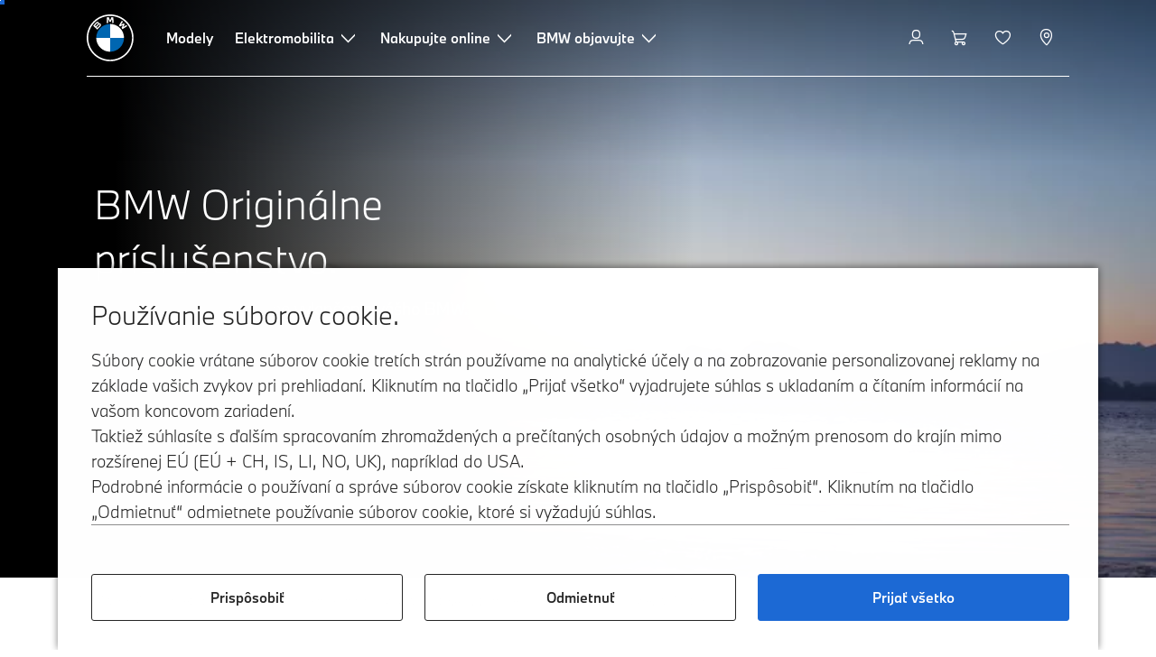

--- FILE ---
content_type: text/html;charset=utf-8
request_url: https://www.bmw.sk/sk/more-bmw/parts-and-accessories/bmw-originalne-prislusenstvo.html
body_size: 53810
content:















<!DOCTYPE HTML>
<html lang="sk-SK" dir="LTR">
<head>
    <meta charset="UTF-8"/>
    <title>BMW Originálne príslušenstvo: Oficiálny prehľad</title>
    
    <meta name="description" content="BMW originálne diely, M Performance diely, BMW Care produkty, kolesá a pneumatiky – dokonalé pre každé ročné obdobie. Individualizujte si svoje BMW hneď teraz. "/>
    <meta name="template" content="content-page"/>
    <meta name="viewport" content="width=device-width, initial-scale=1"/>
    

    
    

  <script defer type="text/javascript" src="/.rum/@adobe/helix-rum-js@%5E2/dist/rum-standalone.js"></script>
<link rel="alternate" hreflang="sk-SK" href="https://www.bmw.sk/sk/more-bmw/parts-and-accessories/bmw-originalne-prislusenstvo.html" data-hreflabel="sk_SK"/>




    <link rel="canonical" href="https://www.bmw.sk/sk/more-bmw/parts-and-accessories/bmw-originalne-prislusenstvo.html"/>













<meta property="og:image" content="https://www.bmw.sk"/>
<meta property="og:type" content="website"/>





    

    
    

    
    

    
    
    
    


    
    


    
    


    
    


    
    



    

    


    



    
    
    
    



    
    
    
    



    
    
    
    



    


    



    
    <meta name="robots" content="index,follow"/>
    
    <meta name="title"/>

    
    
    
    
    
    
    

    
    

    
    
    
    
    <link rel="stylesheet" href="/etc.clientlibs/bmw-web/clientlibs/clientlib-grid.lc-f932ef1a165956fcd1fd57617a350915-lc.css" type="text/css">



    
    
    
    
    <link rel="stylesheet" href="/etc.clientlibs/bmw-web/clientlibs/clientlib-dependencies.lc-112272e51c80ffe5bd01becd2ce7d656-lc.css" type="text/css">
<link rel="stylesheet" href="/etc.clientlibs/bmw-web/clientlibs/clientlib-base.lc-0d80d02a09256601472b80bcbb87d54d-lc.css" type="text/css">



    
    
    

    
    
    
    
    <link rel="stylesheet" href="/etc.clientlibs/wcc-foundation/components/onsitesearch/v1/onsitesearch/clientlibs.lc-b3053b046f9d912ea17f98bc0eb06506-lc.css" type="text/css">
<link rel="stylesheet" href="/etc.clientlibs/wcc-foundation/clientlibs/clientlib-components/v1.lc-6234e34c2f0bfaeec5d9bc3ad8d43be4-lc.css" type="text/css">
<link rel="stylesheet" href="/etc.clientlibs/bmw-web/clientlibs/clientlib-components.lc-68e44628b05a372a2b2fec029fc58588-lc.css" type="text/css">



    
    

    
    
    
    
        
        
    

        
                
            

    

    
    


    

    
    
<script type="application/json" id="ds2-page-context" data-component-path="ds2-page-context">{"current-page":"/content/bmw/marketSK/bmw_sk/sk_SK/more-bmw/parts-and-accessoires/bmw-accessories-hub","alternativeLang":[{"path":"https://www.bmw.sk/sk/more-bmw/parts-and-accessories/bmw-originalne-prislusenstvo.html","language":"sk-SK"}]}</script>


    

        
            
            
    
    

    
        
    


        
        
        
        
            
    
    
        <!-- ESI S-->
        
                <!-- esi:include src="/etc/clientlibs/epaas/content/bmw/marketSK/bmw_sk/sk_SK.epaasclientlibinclude.js" -->
                <script id="epaasScriptTag" async src="https://www.bmw.com/etc/clientlibs/wcmp/consentcontroller.fallback/epaas.js" onload="epaas.api.initialize({tenant: 'ds2~bmw-sk', locale: 'sk_SK'})" type="text/javascript"></script>
            
        <!-- ESI E-->
    
    


        
    
    

        
        

        
        











    

    
    
        
    
<link rel="stylesheet" href="/etc.clientlibs/core/wcm/components/page/v2/page/clientlibs/site/skiptomaincontent.lc-bfabe37f910655332d531a062a57bb7f-lc.css" type="text/css">



        
    
    
    

    

     <!-- Navigation USA dlo -->
     

    <!-- USA DSX DLO Component -->
    



    
    
    

    

    
    
    
    
    

    
    

<script>(window.BOOMR_mq=window.BOOMR_mq||[]).push(["addVar",{"rua.upush":"false","rua.cpush":"false","rua.upre":"false","rua.cpre":"false","rua.uprl":"false","rua.cprl":"false","rua.cprf":"false","rua.trans":"","rua.cook":"false","rua.ims":"false","rua.ufprl":"false","rua.cfprl":"false","rua.isuxp":"false","rua.texp":"norulematch","rua.ceh":"false","rua.ueh":"false","rua.ieh.st":"0"}]);</script>
                              <script>!function(a){var e="https://s.go-mpulse.net/boomerang/",t="addEventListener";if("False"=="True")a.BOOMR_config=a.BOOMR_config||{},a.BOOMR_config.PageParams=a.BOOMR_config.PageParams||{},a.BOOMR_config.PageParams.pci=!0,e="https://s2.go-mpulse.net/boomerang/";if(window.BOOMR_API_key="U9Q7S-CL67G-PZX2P-YKCFN-KJNSH",function(){function n(e){a.BOOMR_onload=e&&e.timeStamp||(new Date).getTime()}if(!a.BOOMR||!a.BOOMR.version&&!a.BOOMR.snippetExecuted){a.BOOMR=a.BOOMR||{},a.BOOMR.snippetExecuted=!0;var i,_,o,r=document.createElement("iframe");if(a[t])a[t]("load",n,!1);else if(a.attachEvent)a.attachEvent("onload",n);r.src="javascript:void(0)",r.title="",r.role="presentation",(r.frameElement||r).style.cssText="width:0;height:0;border:0;display:none;",o=document.getElementsByTagName("script")[0],o.parentNode.insertBefore(r,o);try{_=r.contentWindow.document}catch(O){i=document.domain,r.src="javascript:var d=document.open();d.domain='"+i+"';void(0);",_=r.contentWindow.document}_.open()._l=function(){var a=this.createElement("script");if(i)this.domain=i;a.id="boomr-if-as",a.src=e+"U9Q7S-CL67G-PZX2P-YKCFN-KJNSH",BOOMR_lstart=(new Date).getTime(),this.body.appendChild(a)},_.write("<bo"+'dy onload="document._l();">'),_.close()}}(),"".length>0)if(a&&"performance"in a&&a.performance&&"function"==typeof a.performance.setResourceTimingBufferSize)a.performance.setResourceTimingBufferSize();!function(){if(BOOMR=a.BOOMR||{},BOOMR.plugins=BOOMR.plugins||{},!BOOMR.plugins.AK){var e=""=="true"?1:0,t="",n="bu5veyyx2w5mk2lmv3oq-f-2faa35c8c-clientnsv4-s.akamaihd.net",i="false"=="true"?2:1,_={"ak.v":"39","ak.cp":"26399","ak.ai":parseInt("1227338",10),"ak.ol":"0","ak.cr":9,"ak.ipv":4,"ak.proto":"h2","ak.rid":"29f3493c","ak.r":51095,"ak.a2":e,"ak.m":"dsca","ak.n":"essl","ak.bpcip":"13.59.82.0","ak.cport":58788,"ak.gh":"23.215.214.228","ak.quicv":"","ak.tlsv":"tls1.3","ak.0rtt":"","ak.0rtt.ed":"","ak.csrc":"-","ak.acc":"","ak.t":"1768730333","ak.ak":"hOBiQwZUYzCg5VSAfCLimQ==uKt9MUyK0bniT9N+MQm1uNcf3IEtzBtuuvKzpewsyliiOB+Qo3zPyEgyc/UQUfNTeryCwl+AmM+JHHZGp2vuCQoAAO1a2eEB2m4H8SWqGxF52Gxgya0+XNFQigQRPpnTMTyXN7BgFTOIDnWBDmg/2s/2Td1hy9gcT0UxmCOEJSAVtMOxSfYOCIzQSRfdIoVc+Da2mPaZS+PhQlCu4KBv4xwJxi4/[base64]","ak.pv":"55","ak.dpoabenc":"","ak.tf":i};if(""!==t)_["ak.ruds"]=t;var o={i:!1,av:function(e){var t="http.initiator";if(e&&(!e[t]||"spa_hard"===e[t]))_["ak.feo"]=void 0!==a.aFeoApplied?1:0,BOOMR.addVar(_)},rv:function(){var a=["ak.bpcip","ak.cport","ak.cr","ak.csrc","ak.gh","ak.ipv","ak.m","ak.n","ak.ol","ak.proto","ak.quicv","ak.tlsv","ak.0rtt","ak.0rtt.ed","ak.r","ak.acc","ak.t","ak.tf"];BOOMR.removeVar(a)}};BOOMR.plugins.AK={akVars:_,akDNSPreFetchDomain:n,init:function(){if(!o.i){var a=BOOMR.subscribe;a("before_beacon",o.av,null,null),a("onbeacon",o.rv,null,null),o.i=!0}return this},is_complete:function(){return!0}}}}()}(window);</script></head>
<body class="contentpage page basicpage" id="contentpage-46d97c4b6a" data-cmp-data-layer-enabled data-breakpoints="{&#34;small&#34;:767,&#34;medium&#34;:1023,&#34;large&#34;:1279,&#34;xlarge&#34;:1919}" data-component-path="page-v1" data-loader="webpack" data-tracking-block="true" data-tracking-regionid="page¦¦bmw originálne príslušenstvo: oficiálny prehľad¦¦¦">

<style>
    :root {
        
        
    }
</style>
<script>
    window.adobeDataLayer = window.adobeDataLayer || [];
    let pagePropertiesTrackingObj = {};
    let dynamicTrackingObj = {
        event: 'aem page loaded',
        page: {
            pageInfo: {
                pageID: '\/content\/bmw\/marketSK\/bmw_sk\/sk_SK\/more\u002Dbmw\/parts\u002Dand\u002Daccessoires\/bmw\u002Daccessories\u002Dhub',
                version: 'acdl: 2025\u002D10\u002D01T16:50:48.946+02:00',
                sysEnv: 'prod',
            },
            category: {
                pageType: 'content\u002Dpage',
            }
        }
    }
    let trackingObj = Object.assign(pagePropertiesTrackingObj, dynamicTrackingObj);
    adobeDataLayer.push(trackingObj);
</script>


    








<header>
    
        
    

        
                




    
    
    
    
    

    
    

    
    
    

    <div id="container-f23717345e" class="cmp-container     " data-component-path="container-v1">
        
        


<div class="aem-Grid aem-Grid--12 aem-Grid--default--12 ">
    
    <div class="container responsivegrid aem-GridColumn aem-GridColumn--default--12">



    
    
    
    
    

    
    

    
    
    

    <div id="container-0b8d52ac4f" class="cmp-container     " data-component-path="container-v1">
        
        


<div class="aem-Grid aem-Grid--12 aem-Grid--default--12 ">
    
    <div class="globalnavigation aem-GridColumn aem-GridColumn--default--12">


<div class="cmp-globalnavigation__skiptomaincontent">
  
  <a class="cmp-globalnavigation__skiptomaincontent-link " aria-label="Skip to main content" href="#main" data-tracking-linkid="link¦¦skip to main content¦open content">
    Skip to main content
  </a>
  
</div>


<div class="cmp-globalnavigation__layer">
    <div class="cmp-globalnavigation__layer-wrapper">
        <button class="cmp-globalnavigation__close-icon" aria-label="Close details layer" data-tracking-linkid="icon¦¦mobile details close¦close content">
            
    <i data-icon="close" aria-hidden="true"></i>

        </button>
        <div class="cmp-globalnavigation__layer-content"></div>
    </div>
</div>
<root-shell>
    <div class="cmp-globalnavigation cmp-globalnavigation--transparent cmp-globalnavigation--transparent-white cmp-globalnavigation--transparent-extended-gradient" data-loader="webpack" data-component-path="globalnavigation" data-tracking-block="true" data-tracking-regionid="navigation l1¦¦¦¦¦" data-dealer-locator-type="ddlDlo">

        
        <nav class="cmp-globalnavigation__container" aria-label="Main navigation" data-tracking-regionid="navigation l1¦¦¦nav l1 menu¦¦">
            
            
    <a href="/sk/index.html" class="cmp-globalnavigation__logo" aria-label="BMW Logo" data-tracking-linkid="image¦¦logo¦internal click">
        
    <img class="cmp-globalnavigation__logo-image cmp-globalnavigation__logo-image--white" src="/content/dam/bmw/common/images/logo-icons/BMW/BMW_White_Logo.svg.asset.1670245093434.svg" loading="lazy" alt="" role="presentation" title="BMW Logo"/>

        
    <img class="cmp-globalnavigation__logo-image cmp-globalnavigation__logo-image--grey" src="/content/dam/bmw/common/images/logo-icons/BMW/BMW_Grey-Colour_RGB.svg.asset.1756199978277.svg" loading="lazy" alt="" role="presentation" title="BMW Logo"/>

    </a>


            
            <div class="cmp-globalnavigation__primary">
                <menu class="cmp-globalnavigation__list" aria-label="Navigation list">
                    
                        
    <li class="cmp-globalnavigation__item ">
        <a class="cmp-globalnavigation__interaction cmp-globalnavigation__interaction--link " aria-label="Modely" data-tracking-linkid="link¦¦modely¦internal click" target="_self" href="/sk/all-models.html">
            
            <span class="cmp-globalnavigation__interaction-label">Modely</span>
            
            
        </a>
    </li>

                    
                        
    <li class="cmp-globalnavigation__item ">
        <button data-button-id="item1" class="cmp-globalnavigation__interaction cmp-globalnavigation__interaction--flyout " aria-label="Elektromobilita" aria-pressed="false" data-tracking-linkid="link¦¦elektromobilita¦open content">
            
            <span class="cmp-globalnavigation__interaction-label">Elektromobilita</span>
            
    <i class="cmp-globalnavigation__interaction-icon-desktop" data-icon="arrow_chevron_down" aria-hidden="true"></i>

            
    <i class="cmp-globalnavigation__interaction-icon" data-icon="arrow_chevron_right" aria-hidden="true"></i>

        </button>
    </li>

                    
                        
    <li class="cmp-globalnavigation__item ">
        <button data-button-id="item2" class="cmp-globalnavigation__interaction cmp-globalnavigation__interaction--flyout " aria-label="Nakupujte online" aria-pressed="false" data-tracking-linkid="link¦¦nakupujte online¦open content">
            
            <span class="cmp-globalnavigation__interaction-label">Nakupujte online</span>
            
    <i class="cmp-globalnavigation__interaction-icon-desktop" data-icon="arrow_chevron_down" aria-hidden="true"></i>

            
    <i class="cmp-globalnavigation__interaction-icon" data-icon="arrow_chevron_right" aria-hidden="true"></i>

        </button>
    </li>

                    
                        
    <li class="cmp-globalnavigation__item ">
        <button data-button-id="item3" class="cmp-globalnavigation__interaction cmp-globalnavigation__interaction--flyout " aria-label="BMW objavujte" aria-pressed="false" data-tracking-linkid="link¦¦bmw objavujte¦open content">
            
            <span class="cmp-globalnavigation__interaction-label">BMW objavujte</span>
            
    <i class="cmp-globalnavigation__interaction-icon-desktop" data-icon="arrow_chevron_down" aria-hidden="true"></i>

            
    <i class="cmp-globalnavigation__interaction-icon" data-icon="arrow_chevron_right" aria-hidden="true"></i>

        </button>
    </li>

                    
                    
                </menu>
            </div>

            
            
    <div class="cmp-globalnavigation__secondary ">
        <menu class="cmp-globalnavigation__list" aria-label="Navigation list">
            
                
                
                
                
    <li class="cmp-globalnavigation__item  ">
        <button data-button-id="myBmw" class="cmp-globalnavigation__interaction cmp-globalnavigation__interaction--icon-flyout " title="MyBMW" aria-label="MyBMW" aria-pressed="false" data-tracking-linkid="icon¦¦mybmw¦open content">
            
    <i class="cmp-globalnavigation__interaction-icon" data-icon="person" aria-hidden="true"></i>

            <span class="cmp-globalnavigation__interaction-label"></span>
            
            
        </button>
    </li>

                
            
                
                
                
                
    <li class="cmp-globalnavigation__item  ">
        <a class="cmp-globalnavigation__interaction cmp-globalnavigation__interaction--icon-link " title="Nákupný košík" aria-label="Nákupný košík" data-tracking-linkid="icon¦¦shoppingcart¦internal click" href="https://www.bmw.sk/sk/shop/ls/cart">
            
    <i class="cmp-globalnavigation__interaction-icon" data-icon="shopping_cart" aria-hidden="true"></i>

            <span class="cmp-globalnavigation__interaction-label"></span>
            
            
        </a>
    </li>

                
            
                
                
                
                
    <li class="cmp-globalnavigation__item  ">
        <a class="cmp-globalnavigation__interaction cmp-globalnavigation__interaction--icon-link " title="Wishlist" aria-label="Wishlist" data-tracking-linkid="icon¦¦wishlist¦internal click" href="https://customer.bmwgroup.com/oneid/#/login?client=bmwwebcom&country=SK&language=sk&brand=bmw&scope=svds%20remote_services%20vehicle_data%20authenticate_user%20smacc%20fupo%20cesim%20perseus&response_type=code&redirect_uri=https%3A%2F%2Fwww.bmw.sk%2Fstatic%2Flogin%2Ftoken-handler&state=eyJyZXR1cm5VUkwiOiJodHRwczovL3d3dy5ibXcuc2svc2stc2svbXlibXcvZ2FyYWdlL3dpc2hsaXN0IiwiZGF0YSI6eyJsYW5ndWFnZSI6InNrIiwiY291bnRyeSI6InNrIiwiYnJhbmQiOiJibXcifX0=">
            
    <i class="cmp-globalnavigation__interaction-icon" data-icon="heart" aria-hidden="true"></i>

            <span class="cmp-globalnavigation__interaction-label"></span>
            
            
        </a>
    </li>

                
            
                
                
                
                
    <li class="cmp-globalnavigation__item cmp-globalnavigation__item--desktop-up">
        <a data-icon-label="Vyberte si svojho miestneho BMW partnera" class="cmp-globalnavigation__interaction cmp-globalnavigation__interaction--icon-link " title="Zvoliť predajcu" aria-label="Zvoliť predajcu" data-tracking-linkid="icon¦¦dealerlocator¦internal click" href="/sk/fastlane/dealer-locator.html">
            
    <i class="cmp-globalnavigation__interaction-icon" data-icon="location_pin" aria-hidden="true"></i>

            <span class="cmp-globalnavigation__interaction-label"></span>
            
            
        </a>
    </li>

                
            
                
                
                
                
                
            

            
            
    <li class="cmp-globalnavigation__item cmp-globalnavigation__item--tablet-down">
        <button class="cmp-globalnavigation__interaction cmp-globalnavigation__interaction--toggle cmp-globalnavigation__interaction--toggle-open" title="Otvoriť menu navigácie" aria-label="Otvoriť menu navigácie" data-tracking-linkid="icon¦¦mobile menu open¦open content">
            
    <i class="cmp-globalnavigation__interaction-icon" data-icon="menu" aria-hidden="true"></i>

            <span class="cmp-globalnavigation__interaction-label"></span>
            
            
        </button>
    </li>

        </menu>
    </div>

        </nav>

        
        <div class="cmp-globalnavigation__border-wrapper">
            <div class="cmp-globalnavigation__border"></div>
        </div>

        
        <nav class="cmp-globalnavigation__navigation-mobile" data-tracking-regionid="navigation l1¦¦¦nav l1 menu mobile¦¦">
            
    <a href="/sk/index.html" class="cmp-globalnavigation__logo" aria-label="BMW Logo" data-tracking-linkid="image¦¦logo¦internal click">
        
    <img class="cmp-globalnavigation__logo-image cmp-globalnavigation__logo-image--white" src="/content/dam/bmw/common/images/logo-icons/BMW/BMW_White_Logo.svg.asset.1670245093434.svg" loading="lazy" alt="" role="presentation" title="BMW Logo"/>

        
    <img class="cmp-globalnavigation__logo-image cmp-globalnavigation__logo-image--grey" src="/content/dam/bmw/common/images/logo-icons/BMW/BMW_Grey-Colour_RGB.svg.asset.1756199978277.svg" loading="lazy" alt="" role="presentation" title="BMW Logo"/>

    </a>

            
    <div class="cmp-globalnavigation__secondary ">
        <menu class="cmp-globalnavigation__list" aria-label="Navigation list">
            
                
                
                
                
                
            
                
                
                
                
                
            
                
                
                
                
                
            
                
                
                
                
    <li class="cmp-globalnavigation__item  ">
        <a data-icon-label="Vyberte si svojho miestneho BMW partnera" class="cmp-globalnavigation__interaction cmp-globalnavigation__interaction--icon-link " title="Zvoliť predajcu" aria-label="Zvoliť predajcu" data-tracking-linkid="icon¦¦dealerlocator¦internal click" href="/sk/fastlane/dealer-locator.html">
            
    <i class="cmp-globalnavigation__interaction-icon" data-icon="location_pin" aria-hidden="true"></i>

            <span class="cmp-globalnavigation__interaction-label"></span>
            
            
        </a>
    </li>

                
            
                
                
                
                
                
            

            
            
    <li class="cmp-globalnavigation__item cmp-globalnavigation__item--tablet-down">
        <button class="cmp-globalnavigation__interaction cmp-globalnavigation__interaction--toggle cmp-globalnavigation__interaction--toggle-close" title="Zatvoriť menu navigácie" aria-label="Zatvoriť menu navigácie" data-tracking-linkid="icon¦¦mobile menu close¦close content">
            
    <i class="cmp-globalnavigation__interaction-icon" data-icon="close" aria-hidden="true"></i>

            <span class="cmp-globalnavigation__interaction-label"></span>
            
            
        </button>
    </li>

        </menu>
    </div>

        </nav>

        
        <div class="cmp-globalnavigation__flyout-layer">
            <div class="cmp-globalnavigation__flyout-wrapper">
                
                    
                
                    <div class="cmp-globalnavigation__flyout" data-flyout-id="item1" data-loader="webpack" data-component-path="scroll-indicator-v1" data-tracking-block="true" data-tracking-regionid="navigation l2¦¦elektromobilita¦¦¦">
                        <div class="cmp-globalnavigation__header">
                            <button class="cmp-globalnavigation__header-back" data-tracking-linkid="icon¦¦mobile menu back¦close content" aria-label="Zatvoriť">
                                
    <i class="cmp-globalnavigation__header-back-icon" data-icon="arrow_chevron_left" aria-hidden="true"></i>

                            </button>
                            Elektromobilita
                        </div>
                        
                        <div class="style-container--fixed-margins">




    
    
    
    
    

    
    

    
    
    

    <div id="container-c605108c97" class="cmp-container     " data-component-path="container-v1">
        
        


<div class="aem-Grid aem-Grid--12 aem-Grid--default--12 ">
    
    <div class="container responsivegrid aem-GridColumn style-common--cmp-spacing-bottom-20 aem-GridColumn--default--12 style-common--cmp-spacing-top-20">



    
    
    
    
    

    
    

    
    
    

    <div id="container-d79e3ca1b8" class="cmp-container     " data-component-path="container-v1">
        
        


<div class="aem-Grid aem-Grid--12 aem-Grid--small--12 aem-Grid--default--12 aem-Grid--large--12 aem-Grid--medium--12 ">
    
    <div class="container responsivegrid aem-GridColumn--small--none aem-GridColumn--medium--none aem-GridColumn--offset--large--0 aem-GridColumn--default--none aem-GridColumn--offset--default--0 aem-GridColumn--offset--medium--0 aem-GridColumn--large--4 aem-GridColumn--large--none aem-GridColumn aem-GridColumn--small--12 aem-GridColumn--offset--small--0 aem-GridColumn--default--4 aem-GridColumn--medium--6">



    
    
    
    
    

    
    

    
    
    

    <div id="container-575047e53d" class="cmp-container     " data-component-path="container-v1">
        
        


<div class="aem-Grid aem-Grid--4 aem-Grid--small--12 aem-Grid--default--4 aem-Grid--large--4 aem-Grid--medium--6 ">
    
    <div class="list style-list-margins-medium-responsive style-list--font-thin aem-GridColumn--large--4 aem-GridColumn aem-GridColumn--small--12 aem-GridColumn--default--4 aem-GridColumn--medium--6">
<div class="   " data-tracking-regionid="¦¦¦list (vertical)¦¦elektrické automobily" data-component-path="list-v1" data-loader="webpack">
    <h3 class="cmp-list__title    
           ">Elektrické automobily</h3>
    <menu id="list-0082feed93" class="cmp-list ">
        <li class="cmp-list__item  ">
    <a id="list-0082feed93-0" class="cmp-list__item-link " display-external-arrow="false" data-tracking-linkid="list link¦¦elektrické automobily bmw¦internal click" target="_self" href="/sk/elektricke-automobily.html">
        
        <span class="cmp-list__item-title">Elektrické automobily BMW</span>
        
    </a>
    
    
</li>
    
        <li class="cmp-list__item  ">
    <a id="list-0082feed93-1" class="cmp-list__item-link " display-external-arrow="false" data-tracking-linkid="list link¦¦jazdené elektrické automobily bmw¦internal click" target="_self" href="/sk/elektricke-automobily/used-electric-cars.html">
        
        <span class="cmp-list__item-title">Jazdené elektrické automobily BMW</span>
        
    </a>
    
    
</li>
    
        <li class="cmp-list__item  ">
    <a id="list-0082feed93-2" class="cmp-list__item-link " display-external-arrow="false" data-tracking-linkid="list link¦¦benefity elektrických vozidiel¦internal click" target="_self" href="/sk/elektricke-automobily/elektricke-automobily-benefity.html">
        
        <span class="cmp-list__item-title">Benefity elektrických vozidiel</span>
        
    </a>
    
    
</li>
    
        <li class="cmp-list__item  ">
    <a id="list-0082feed93-3" class="cmp-list__item-link " display-external-arrow="false" data-tracking-linkid="list link¦¦náklady na elektrické automobily¦internal click" target="_self" href="/sk/elektricke-automobily/elektricky-automobil-naklady.html">
        
        <span class="cmp-list__item-title">Náklady na elektrické automobily</span>
        
    </a>
    
    
</li>
    
        <li class="cmp-list__item  ">
    <a id="list-0082feed93-4" class="cmp-list__item-link " display-external-arrow="false" data-tracking-linkid="list link¦¦bmw plug-in hybridy¦internal click" target="_self" href="/sk/elektricke-automobily/plug-in-hybrid.html">
        
        <span class="cmp-list__item-title">BMW Plug-in hybridy</span>
        
    </a>
    
    
</li>
    
        <li class="cmp-list__item  ">
    <a id="list-0082feed93-5" class="cmp-list__item-link " display-external-arrow="false" data-tracking-linkid="list link¦¦neue klasse¦internal click" target="_self" href="/sk/more-bmw/neue-klasse.html">
        
        <span class="cmp-list__item-title">Neue Klasse</span>
        
    </a>
    
    
</li>
    </menu>
    
    
    

</div>
</div>

    
</div>

    </div>

    
    

    
    

     

</div>
<div class="container responsivegrid aem-GridColumn--small--none aem-GridColumn--medium--none aem-GridColumn--offset--large--0 aem-GridColumn--default--none aem-GridColumn--offset--default--0 aem-GridColumn--offset--medium--0 aem-GridColumn--large--4 aem-GridColumn--large--none aem-GridColumn aem-GridColumn--small--12 aem-GridColumn--offset--small--0 aem-GridColumn--default--4 aem-GridColumn--medium--6">



    
    
    
    
    

    
    

    
    
    

    <div id="container-306f1e99e6" class="cmp-container     " data-component-path="container-v1">
        
        


<div class="aem-Grid aem-Grid--4 aem-Grid--small--12 aem-Grid--default--4 aem-Grid--large--4 aem-Grid--medium--6 ">
    
    <div class="container responsivegrid style-common--cmp-spacing-top-12 aem-GridColumn--small--none aem-GridColumn--large--4 aem-GridColumn--medium--4 aem-GridColumn--default--hide aem-GridColumn aem-GridColumn--small--12 aem-GridColumn--offset--small--0 aem-GridColumn--offset--default--0 aem-GridColumn--default--4">



    
    
    
    
    

    
    

    
    
    

    <div id="container-999bbd17d8" class="cmp-container     " data-component-path="container-v1">
        
        


<div class="aem-Grid aem-Grid--4 aem-Grid--default--4 ">
    
    
    
</div>

    </div>

    
    

    
    

     

</div>
<div class="list style-list-margins-medium-responsive style-list--font-thin aem-GridColumn--large--4 aem-GridColumn aem-GridColumn--small--12 aem-GridColumn--default--4 aem-GridColumn--medium--6">
<div class="   " data-tracking-regionid="¦¦¦list (vertical)¦¦nabíjanie elektrického auta a dojazd" data-component-path="list-v1" data-loader="webpack">
    <h3 class="cmp-list__title    
           ">Nabíjanie elektrického auta a dojazd</h3>
    <menu id="list-7c334b63c8" class="cmp-list ">
        <li class="cmp-list__item  ">
    <a id="list-7c334b63c8-0" class="cmp-list__item-link " display-external-arrow="false" data-tracking-linkid="list link¦¦nabíjanie doma¦internal click" target="_self" href="/sk/elektricke-automobily/home-charging.html">
        
        <span class="cmp-list__item-title">Nabíjanie doma</span>
        
    </a>
    
    
</li>
    
        <li class="cmp-list__item  ">
    <a id="list-7c334b63c8-1" class="cmp-list__item-link " display-external-arrow="false" data-tracking-linkid="list link¦¦verejné nabíjanie pre elektrické automobily¦internal click" target="_self" href="/sk/elektricke-automobily/public-charging.html">
        
        <span class="cmp-list__item-title">Verejné nabíjanie pre elektrické automobily</span>
        
    </a>
    
    
</li>
    
        <li class="cmp-list__item  ">
    <a id="list-7c334b63c8-2" class="cmp-list__item-link " display-external-arrow="false" data-tracking-linkid="list link¦¦batérie a motory elektrických automobilov¦internal click" target="_self" href="/sk/elektricke-automobily/technologia-baterie.html">
        
        <span class="cmp-list__item-title">Batérie a motory elektrických automobilov</span>
        
    </a>
    
    
</li>
    
        <li class="cmp-list__item  ">
    <a id="list-7c334b63c8-3" class="cmp-list__item-link " display-external-arrow="false" data-tracking-linkid="list link¦¦dojazd elektrických automobilov¦internal click" target="_self" href="/sk/elektricke-automobily/elektricky-automobil-dojazd.html">
        
        <span class="cmp-list__item-title">Dojazd elektrických automobilov</span>
        
    </a>
    
    
</li>
    </menu>
    
    
    

</div>
</div>

    
</div>

    </div>

    
    

    
    

     

</div>

    
</div>

    </div>

    
    

    
    

     

</div>

    
</div>

    </div>

    
    

    
    

     


</div>
                    </div>
                
                    <div class="cmp-globalnavigation__flyout" data-flyout-id="item2" data-loader="webpack" data-component-path="scroll-indicator-v1" data-tracking-block="true" data-tracking-regionid="navigation l2¦¦nakupujte online¦¦¦">
                        <div class="cmp-globalnavigation__header">
                            <button class="cmp-globalnavigation__header-back" data-tracking-linkid="icon¦¦mobile menu back¦close content" aria-label="Zatvoriť">
                                
    <i class="cmp-globalnavigation__header-back-icon" data-icon="arrow_chevron_left" aria-hidden="true"></i>

                            </button>
                            Nakupujte online
                        </div>
                        
                        <div class="style-container--fixed-margins">




    
    
    
    
    

    
    

    
    
    

    <div id="container-08051e7c5f" class="cmp-container     " data-component-path="container-v1">
        
        


<div class="aem-Grid aem-Grid--12 aem-Grid--default--12 ">
    
    <div class="container responsivegrid aem-GridColumn style-common--cmp-spacing-bottom-20 aem-GridColumn--default--12 style-common--cmp-spacing-top-20">



    
    
    
    
    

    
    

    
    
    

    <div id="container-260e732942" class="cmp-container     " data-component-path="container-v1">
        
        


<div class="aem-Grid aem-Grid--12 aem-Grid--small--12 aem-Grid--default--12 aem-Grid--large--12 aem-Grid--medium--12 ">
    
    <div class="container responsivegrid aem-GridColumn--small--none aem-GridColumn--medium--none aem-GridColumn--offset--large--0 aem-GridColumn--default--none aem-GridColumn--offset--default--0 aem-GridColumn--offset--medium--0 aem-GridColumn--large--4 aem-GridColumn--large--none aem-GridColumn aem-GridColumn--small--12 aem-GridColumn--offset--small--0 aem-GridColumn--default--4 aem-GridColumn--medium--6">



    
    
    
    
    

    
    

    
    
    

    <div id="container-20c08f0209" class="cmp-container     " data-component-path="container-v1">
        
        


<div class="aem-Grid aem-Grid--4 aem-Grid--small--12 aem-Grid--default--4 aem-Grid--large--4 aem-Grid--medium--6 ">
    
    <div class="list style-list-margins-medium-responsive style-list--font-thin aem-GridColumn--large--4 aem-GridColumn aem-GridColumn--small--12 aem-GridColumn--default--4 aem-GridColumn--medium--6">
<div class="   " data-tracking-regionid="¦¦¦list (vertical)¦¦ponuky" data-component-path="list-v1" data-loader="webpack">
    <h3 class="cmp-list__title    
           ">Ponuky</h3>
    <menu id="list-b1ef85d15d" class="cmp-list ">
        <li class="cmp-list__item  ">
    <a id="list-b1ef85d15d-0" class="cmp-list__item-link " display-external-arrow="false" data-tracking-linkid="list link¦¦ponuka nových vozidiel¦internal click" target="_self" href="https://www.bmw.sk/sk-sk/sl/stocklocator#/results">
        
        <span class="cmp-list__item-title">Ponuka nových vozidiel</span>
        
    </a>
    
    
</li>
    
        <li class="cmp-list__item  ">
    <a id="list-b1ef85d15d-1" class="cmp-list__item-link " display-external-arrow="false" data-tracking-linkid="list link¦¦ponuka jazdených vozidiel¦internal click" target="_blank" href="https://bezcakania.bmw.sk/jazdene/">
        
        <span class="cmp-list__item-title">Ponuka jazdených vozidiel</span>
        
    </a>
    
    
</li>
    
        <li class="cmp-list__item  ">
    <a id="list-b1ef85d15d-2" class="cmp-list__item-link " display-external-arrow="false" data-tracking-linkid="list link¦¦aktuálne ponuky¦internal click" target="_self" href="/sk/topics/details/bmw-aktualne-ponuky.html">
        
        <span class="cmp-list__item-title">Aktuálne ponuky</span>
        
    </a>
    
    
</li>
    
        <li class="cmp-list__item  ">
    <a id="list-b1ef85d15d-3" class="cmp-list__item-link " display-external-arrow="false" data-tracking-linkid="list link¦¦bmw connected drive store¦internal click" target="_self" href="https://www.bmw.sk/sk/shop/ls/cp/connected-drive">
        
        <span class="cmp-list__item-title">BMW Connected Drive Store</span>
        
    </a>
    
    
</li>
    </menu>
    
    
    

</div>
</div>

    
</div>

    </div>

    
    

    
    

     

</div>

    
</div>

    </div>

    
    

    
    

     

</div>

    
</div>

    </div>

    
    

    
    

     


</div>
                    </div>
                
                    <div class="cmp-globalnavigation__flyout" data-flyout-id="item3" data-loader="webpack" data-component-path="scroll-indicator-v1" data-tracking-block="true" data-tracking-regionid="navigation l2¦¦bmw objavujte¦¦¦">
                        <div class="cmp-globalnavigation__header">
                            <button class="cmp-globalnavigation__header-back" data-tracking-linkid="icon¦¦mobile menu back¦close content" aria-label="Zatvoriť">
                                
    <i class="cmp-globalnavigation__header-back-icon" data-icon="arrow_chevron_left" aria-hidden="true"></i>

                            </button>
                            BMW objavujte
                        </div>
                        
                        <div class="style-container--fixed-margins">




    
    
    
    
    

    
    

    
    
    

    <div id="container-973933410e" class="cmp-container     " data-component-path="container-v1">
        
        


<div class="aem-Grid aem-Grid--12 aem-Grid--small--12 aem-Grid--default--12 ">
    
    <div class="container responsivegrid aem-GridColumn aem-GridColumn--default--12 style-common--cmp-spacing-top-20">



    
    
    
    
    

    
    

    
    
    

    <div id="container-70af6981e7" class="cmp-container     " data-component-path="container-v1">
        
        


<div class="aem-Grid aem-Grid--12 aem-Grid--small--12 aem-Grid--default--12 ">
    
    <div class="container responsivegrid aem-GridColumn--small--none aem-GridColumn--default--none aem-GridColumn aem-GridColumn--small--12 aem-GridColumn--offset--small--0 aem-GridColumn--default--3 aem-GridColumn--offset--default--0">



    
    
    
    
    

    
    

    
    
    

    <div id="container-77b3f70cf4" class="cmp-container     " data-component-path="container-v1">
        
        


<div class="aem-Grid aem-Grid--3 aem-Grid--small--12 aem-Grid--default--3 ">
    
    <div class="list style-list-margins-medium-responsive style-list--font-thin aem-GridColumn aem-GridColumn--small--12 aem-GridColumn--default--3">
<div class="   cmp-list--navigation" data-tracking-regionid="¦¦¦list (vertical)¦¦bmw financial services" data-component-path="list-v1" data-loader="webpack">
    <h3 class="cmp-list__title cmp-list__title--collapsable cmp-list__title--collapsable-mobile  
           cmp-list--navigation-category">BMW Financial Services</h3>
    <menu id="list-61c6ac5045" class="cmp-list cmp-list--navigation-original-menu">
        <li class="cmp-list__item  ">
    <a id="list-61c6ac5045-0" class="cmp-list__item-link " display-external-arrow="false" data-tracking-linkid="list link¦¦prehľad¦internal click" target="_self" href="/sk/bmw-financial-services.html">
        
        <span class="cmp-list__item-title">Prehľad</span>
        
    </a>
    
    
</li>
    
        <li class="cmp-list__item  ">
    <a id="list-61c6ac5045-1" class="cmp-list__item-link " display-external-arrow="false" data-tracking-linkid="list link¦¦bmw leasing¦internal click" target="_self" href="/sk/bmw-financial-services/bmw-leasing.html">
        
        <span class="cmp-list__item-title">BMW Leasing</span>
        
    </a>
    
    
</li>
    
        <li class="cmp-list__item  ">
    <a id="list-61c6ac5045-2" class="cmp-list__item-link " display-external-arrow="false" data-tracking-linkid="list link¦¦bmw úver¦internal click" target="_self" href="/sk/bmw-financial-services/bmw-loan.html">
        
        <span class="cmp-list__item-title">BMW Úver</span>
        
    </a>
    
    
</li>
    
        <li class="cmp-list__item  ">
    <a id="list-61c6ac5045-3" class="cmp-list__item-link " display-external-arrow="false" data-tracking-linkid="list link¦¦bmw poistenie¦internal click" target="_self" href="/sk/bmw-insurances.html">
        
        <span class="cmp-list__item-title">BMW Poistenie</span>
        
    </a>
    
    
</li>
    
        <li class="cmp-list__item  ">
    <a id="list-61c6ac5045-4" class="cmp-list__item-link " display-external-arrow="false" data-tracking-linkid="list link¦¦bmw vyhľadávač produktov¦internal click" target="_self" href="/sk_SK/topics/offers-and-services/financial-services/bmw-product-finder.html">
        
        <span class="cmp-list__item-title">BMW Vyhľadávač produktov</span>
        
    </a>
    
    
</li>
    
        <li class="cmp-list__item  ">
    <a id="list-61c6ac5045-5" class="cmp-list__item-link " display-external-arrow="false" data-tracking-linkid="list link¦¦bmw kalkulačka¦internal click" target="_self" href="/sk_SK/topics/offers-and-services/bmw-apps-2019/financialservices.html">
        
        <span class="cmp-list__item-title">BMW Kalkulačka</span>
        
    </a>
    
    
</li>
    </menu>
    
    <div class="cmp-list__flyout-layer">
        <div class="cmp-list__flyout-wrapper">
            <div class="cmp-list__flyout" data-tracking-regionid="navigation l3¦¦all models¦¦¦">
                <div class="cmp-list__flyout-header">
                    <button class="cmp-list__header-back" data-tracking-linkid="icon¦¦mobile menu back¦close content" aria-label="Zatvoriť">
                        <i class="cmp-list__header-back-icon" data-icon="arrow_chevron_left" aria-hidden="true"></i>
                    </button>
                    BMW Financial Services
                </div>
                <div class="cmp-list__flyout-content">
                    <menu id="list-61c6ac5045" class="cmp-list">
                        <li class="cmp-list__item  ">
    <a id="list-61c6ac5045-0" class="cmp-list__item-link " display-external-arrow="false" data-tracking-linkid="list link¦¦prehľad¦internal click" target="_self" href="/sk/bmw-financial-services.html">
        
        <span class="cmp-list__item-title">Prehľad</span>
        
    </a>
    
    
</li>
                    
                        <li class="cmp-list__item  ">
    <a id="list-61c6ac5045-1" class="cmp-list__item-link " display-external-arrow="false" data-tracking-linkid="list link¦¦bmw leasing¦internal click" target="_self" href="/sk/bmw-financial-services/bmw-leasing.html">
        
        <span class="cmp-list__item-title">BMW Leasing</span>
        
    </a>
    
    
</li>
                    
                        <li class="cmp-list__item  ">
    <a id="list-61c6ac5045-2" class="cmp-list__item-link " display-external-arrow="false" data-tracking-linkid="list link¦¦bmw úver¦internal click" target="_self" href="/sk/bmw-financial-services/bmw-loan.html">
        
        <span class="cmp-list__item-title">BMW Úver</span>
        
    </a>
    
    
</li>
                    
                        <li class="cmp-list__item  ">
    <a id="list-61c6ac5045-3" class="cmp-list__item-link " display-external-arrow="false" data-tracking-linkid="list link¦¦bmw poistenie¦internal click" target="_self" href="/sk/bmw-insurances.html">
        
        <span class="cmp-list__item-title">BMW Poistenie</span>
        
    </a>
    
    
</li>
                    
                        <li class="cmp-list__item  ">
    <a id="list-61c6ac5045-4" class="cmp-list__item-link " display-external-arrow="false" data-tracking-linkid="list link¦¦bmw vyhľadávač produktov¦internal click" target="_self" href="/sk_SK/topics/offers-and-services/financial-services/bmw-product-finder.html">
        
        <span class="cmp-list__item-title">BMW Vyhľadávač produktov</span>
        
    </a>
    
    
</li>
                    
                        <li class="cmp-list__item  ">
    <a id="list-61c6ac5045-5" class="cmp-list__item-link " display-external-arrow="false" data-tracking-linkid="list link¦¦bmw kalkulačka¦internal click" target="_self" href="/sk_SK/topics/offers-and-services/bmw-apps-2019/financialservices.html">
        
        <span class="cmp-list__item-title">BMW Kalkulačka</span>
        
    </a>
    
    
</li>
                    </menu>
                </div>
            </div>
        </div>
    </div>

    
    

</div>
</div>

    
</div>

    </div>

    
    

    
    

     

</div>
<div class="container responsivegrid aem-GridColumn--small--none aem-GridColumn--default--none aem-GridColumn aem-GridColumn--small--12 aem-GridColumn--offset--small--0 aem-GridColumn--default--3 aem-GridColumn--offset--default--0">



    
    
    
    
    

    
    

    
    
    

    <div id="container-6fb9cced01" class="cmp-container     " data-component-path="container-v1">
        
        


<div class="aem-Grid aem-Grid--3 aem-Grid--small--12 aem-Grid--default--3 ">
    
    <div class="list style-list-margins-medium-responsive style-list--font-thin aem-GridColumn aem-GridColumn--small--12 aem-GridColumn--default--3">
<div class="   cmp-list--navigation" data-tracking-regionid="¦¦¦list (vertical)¦¦príslušenstvo a servis" data-component-path="list-v1" data-loader="webpack">
    <h3 class="cmp-list__title cmp-list__title--collapsable cmp-list__title--collapsable-mobile  
           cmp-list--navigation-category">Príslušenstvo a servis</h3>
    <menu id="list-e4ed6a7724" class="cmp-list cmp-list--navigation-original-menu">
        <li class="cmp-list__item  ">
    <a id="list-e4ed6a7724-0" class="cmp-list__item-link " display-external-arrow="false" data-tracking-linkid="list link¦¦bmw originálne príslušenstvo¦internal click" target="_self" href="/sk/more-bmw/parts-and-accessories/bmw-originalne-prislusenstvo.html">
        
        <span class="cmp-list__item-title">BMW Originálne príslušenstvo</span>
        
    </a>
    
    
</li>
    
        <li class="cmp-list__item  ">
    <a id="list-e4ed6a7724-1" class="cmp-list__item-link " display-external-arrow="false" data-tracking-linkid="list link¦¦bmw servis¦internal click" target="_self" href="/sk/service-portal.html">
        
        <span class="cmp-list__item-title">BMW Servis</span>
        
    </a>
    
    
</li>
    
        <li class="cmp-list__item  ">
    <a id="list-e4ed6a7724-2" class="cmp-list__item-link " display-external-arrow="false" data-tracking-linkid="list link¦¦bmw online plánovanie termínu¦internal click" target="_self" href="/sk/topics/offers-and-services/personal-services/oas.html">
        
        <span class="cmp-list__item-title">BMW Online plánovanie termínu</span>
        
    </a>
    
    
</li>
    
        <li class="cmp-list__item  ">
    <a id="list-e4ed6a7724-3" class="cmp-list__item-link " display-external-arrow="false" data-tracking-linkid="list link¦¦bmw lifestyle¦internal click" target="_self" href="/sk/more-bmw/bmw-lifestyle.html">
        
        <span class="cmp-list__item-title">BMW Lifestyle</span>
        
    </a>
    
    
</li>
    </menu>
    
    <div class="cmp-list__flyout-layer">
        <div class="cmp-list__flyout-wrapper">
            <div class="cmp-list__flyout" data-tracking-regionid="navigation l3¦¦all models¦¦¦">
                <div class="cmp-list__flyout-header">
                    <button class="cmp-list__header-back" data-tracking-linkid="icon¦¦mobile menu back¦close content" aria-label="Zatvoriť">
                        <i class="cmp-list__header-back-icon" data-icon="arrow_chevron_left" aria-hidden="true"></i>
                    </button>
                    Príslušenstvo a servis
                </div>
                <div class="cmp-list__flyout-content">
                    <menu id="list-e4ed6a7724" class="cmp-list">
                        <li class="cmp-list__item  ">
    <a id="list-e4ed6a7724-0" class="cmp-list__item-link " display-external-arrow="false" data-tracking-linkid="list link¦¦bmw originálne príslušenstvo¦internal click" target="_self" href="/sk/more-bmw/parts-and-accessories/bmw-originalne-prislusenstvo.html">
        
        <span class="cmp-list__item-title">BMW Originálne príslušenstvo</span>
        
    </a>
    
    
</li>
                    
                        <li class="cmp-list__item  ">
    <a id="list-e4ed6a7724-1" class="cmp-list__item-link " display-external-arrow="false" data-tracking-linkid="list link¦¦bmw servis¦internal click" target="_self" href="/sk/service-portal.html">
        
        <span class="cmp-list__item-title">BMW Servis</span>
        
    </a>
    
    
</li>
                    
                        <li class="cmp-list__item  ">
    <a id="list-e4ed6a7724-2" class="cmp-list__item-link " display-external-arrow="false" data-tracking-linkid="list link¦¦bmw online plánovanie termínu¦internal click" target="_self" href="/sk/topics/offers-and-services/personal-services/oas.html">
        
        <span class="cmp-list__item-title">BMW Online plánovanie termínu</span>
        
    </a>
    
    
</li>
                    
                        <li class="cmp-list__item  ">
    <a id="list-e4ed6a7724-3" class="cmp-list__item-link " display-external-arrow="false" data-tracking-linkid="list link¦¦bmw lifestyle¦internal click" target="_self" href="/sk/more-bmw/bmw-lifestyle.html">
        
        <span class="cmp-list__item-title">BMW Lifestyle</span>
        
    </a>
    
    
</li>
                    </menu>
                </div>
            </div>
        </div>
    </div>

    
    

</div>
</div>

    
</div>

    </div>

    
    

    
    

     

</div>
<div class="container responsivegrid aem-GridColumn--small--none aem-GridColumn--default--none aem-GridColumn aem-GridColumn--small--12 aem-GridColumn--offset--small--0 aem-GridColumn--default--3 aem-GridColumn--offset--default--0">



    
    
    
    
    

    
    

    
    
    

    <div id="container-0f9caaed84" class="cmp-container     " data-component-path="container-v1">
        
        


<div class="aem-Grid aem-Grid--3 aem-Grid--small--12 aem-Grid--default--3 ">
    
    <div class="list style-list-margins-medium-responsive style-list--font-thin aem-GridColumn aem-GridColumn--small--12 aem-GridColumn--default--3">
<div class="   cmp-list--navigation" data-tracking-regionid="¦¦¦list (vertical)¦¦technológie a inovácie" data-component-path="list-v1" data-loader="webpack">
    <h3 class="cmp-list__title cmp-list__title--collapsable cmp-list__title--collapsable-mobile  
           cmp-list--navigation-category">Technológie a inovácie</h3>
    <menu id="list-013b51cf72" class="cmp-list cmp-list--navigation-original-menu">
        <li class="cmp-list__item  ">
    <a id="list-013b51cf72-0" class="cmp-list__item-link " display-external-arrow="false" data-tracking-linkid="list link¦¦efficient dynamics¦internal click" target="_self" href="/sk_SK/topics/fascination-bmw/efficient-dynamics/bmw-efficient-driving.html">
        
        <span class="cmp-list__item-title">Efficient Dynamics</span>
        
    </a>
    
    
</li>
    
        <li class="cmp-list__item  ">
    <a id="list-013b51cf72-1" class="cmp-list__item-link " display-external-arrow="false" data-tracking-linkid="list link¦¦bmw personal copilot: autonómna jazda¦internal click" target="_blank" href="https://www.bmw.com/en/automotive-life/autonomous-driving.html">
        
        <span class="cmp-list__item-title">BMW Personal Copilot: Autonómna jazda</span>
        
    </a>
    
    
</li>
    
        <li class="cmp-list__item  ">
    <a id="list-013b51cf72-2" class="cmp-list__item-link " display-external-arrow="false" data-tracking-linkid="list link¦¦aplikácia my bmw¦internal click" target="_self" href="/sk_SK/topics/offers-and-services/my-bmw-app.html">
        
        <span class="cmp-list__item-title">Aplikácia My BMW</span>
        
    </a>
    
    
</li>
    
        <li class="cmp-list__item  ">
    <a id="list-013b51cf72-3" class="cmp-list__item-link " display-external-arrow="false" data-tracking-linkid="list link¦¦bmw ix5 hydrogen¦internal click" target="_self" href="/sk/more-bmw/concept-cars/bmw-ix5-hydrogen.html">
        
        <span class="cmp-list__item-title">BMW iX5 Hydrogen</span>
        
    </a>
    
    
</li>
    
        <li class="cmp-list__item  ">
    <a id="list-013b51cf72-4" class="cmp-list__item-link " display-external-arrow="false" data-tracking-linkid="list link¦¦bmw heart of joy¦internal click" target="_self" href="/sk/more-bmw/technology-and-innovation/bmw-heart-of-joy.html">
        
        <span class="cmp-list__item-title">BMW Heart of Joy</span>
        
    </a>
    
    
</li>
    </menu>
    
    <div class="cmp-list__flyout-layer">
        <div class="cmp-list__flyout-wrapper">
            <div class="cmp-list__flyout" data-tracking-regionid="navigation l3¦¦all models¦¦¦">
                <div class="cmp-list__flyout-header">
                    <button class="cmp-list__header-back" data-tracking-linkid="icon¦¦mobile menu back¦close content" aria-label="Zatvoriť">
                        <i class="cmp-list__header-back-icon" data-icon="arrow_chevron_left" aria-hidden="true"></i>
                    </button>
                    Technológie a inovácie
                </div>
                <div class="cmp-list__flyout-content">
                    <menu id="list-013b51cf72" class="cmp-list">
                        <li class="cmp-list__item  ">
    <a id="list-013b51cf72-0" class="cmp-list__item-link " display-external-arrow="false" data-tracking-linkid="list link¦¦efficient dynamics¦internal click" target="_self" href="/sk_SK/topics/fascination-bmw/efficient-dynamics/bmw-efficient-driving.html">
        
        <span class="cmp-list__item-title">Efficient Dynamics</span>
        
    </a>
    
    
</li>
                    
                        <li class="cmp-list__item  ">
    <a id="list-013b51cf72-1" class="cmp-list__item-link " display-external-arrow="false" data-tracking-linkid="list link¦¦bmw personal copilot: autonómna jazda¦internal click" target="_blank" href="https://www.bmw.com/en/automotive-life/autonomous-driving.html">
        
        <span class="cmp-list__item-title">BMW Personal Copilot: Autonómna jazda</span>
        
    </a>
    
    
</li>
                    
                        <li class="cmp-list__item  ">
    <a id="list-013b51cf72-2" class="cmp-list__item-link " display-external-arrow="false" data-tracking-linkid="list link¦¦aplikácia my bmw¦internal click" target="_self" href="/sk_SK/topics/offers-and-services/my-bmw-app.html">
        
        <span class="cmp-list__item-title">Aplikácia My BMW</span>
        
    </a>
    
    
</li>
                    
                        <li class="cmp-list__item  ">
    <a id="list-013b51cf72-3" class="cmp-list__item-link " display-external-arrow="false" data-tracking-linkid="list link¦¦bmw ix5 hydrogen¦internal click" target="_self" href="/sk/more-bmw/concept-cars/bmw-ix5-hydrogen.html">
        
        <span class="cmp-list__item-title">BMW iX5 Hydrogen</span>
        
    </a>
    
    
</li>
                    
                        <li class="cmp-list__item  ">
    <a id="list-013b51cf72-4" class="cmp-list__item-link " display-external-arrow="false" data-tracking-linkid="list link¦¦bmw heart of joy¦internal click" target="_self" href="/sk/more-bmw/technology-and-innovation/bmw-heart-of-joy.html">
        
        <span class="cmp-list__item-title">BMW Heart of Joy</span>
        
    </a>
    
    
</li>
                    </menu>
                </div>
            </div>
        </div>
    </div>

    
    

</div>
</div>

    
</div>

    </div>

    
    

    
    

     

</div>
<div class="container responsivegrid aem-GridColumn--small--none aem-GridColumn--default--none aem-GridColumn aem-GridColumn--small--12 aem-GridColumn--offset--small--0 aem-GridColumn--default--3 aem-GridColumn--offset--default--0">



    
    
    
    
    

    
    

    
    
    

    <div id="container-e45c9e21d7" class="cmp-container     " data-component-path="container-v1">
        
        


<div class="aem-Grid aem-Grid--3 aem-Grid--small--12 aem-Grid--default--3 ">
    
    <div class="list style-list-margins-medium-responsive style-list--font-thin aem-GridColumn aem-GridColumn--small--12 aem-GridColumn--default--3">
<div class="   cmp-list--navigation" data-tracking-regionid="¦¦¦list (vertical)¦¦značka a spoločnosť" data-component-path="list-v1" data-loader="webpack">
    <h3 class="cmp-list__title cmp-list__title--collapsable cmp-list__title--collapsable-mobile  
           cmp-list--navigation-category">Značka a spoločnosť</h3>
    <menu id="list-87b955daa7" class="cmp-list cmp-list--navigation-original-menu">
        <li class="cmp-list__item  ">
    <a id="list-87b955daa7-0" class="cmp-list__item-link " display-external-arrow="false" data-tracking-linkid="list link¦¦exkluzívne vozidlá bmw¦internal click" target="_self" href="/sk/more-bmw/exkluzivne-vozidla-bmw.html">
        
        <span class="cmp-list__item-title">Exkluzívne vozidlá BMW</span>
        
    </a>
    
    
</li>
    
        <li class="cmp-list__item  ">
    <a id="list-87b955daa7-1" class="cmp-list__item-link " display-external-arrow="false" data-tracking-linkid="list link¦¦bmw individual¦internal click" target="_self" href="/sk/more-bmw/bmw-individual.html">
        
        <span class="cmp-list__item-title">BMW Individual</span>
        
    </a>
    
    
</li>
    
        <li class="cmp-list__item  ">
    <a id="list-87b955daa7-2" class="cmp-list__item-link " display-external-arrow="false" data-tracking-linkid="list link¦¦bmw m &amp; motorsport¦internal click" target="_self" href="/sk_SK/topics/offers-and-services/bmw-apps-2019/bmwm-and-motorsport.html">
        
        <span class="cmp-list__item-title">BMW M &amp; Motorsport</span>
        
    </a>
    
    
</li>
    
        <li class="cmp-list__item  ">
    <a id="list-87b955daa7-3" class="cmp-list__item-link " display-external-arrow="false" data-tracking-linkid="list link¦¦pressclub slovakia¦internal click" target="_self" href="https://www.press.bmwgroup.com/slovak">
        
        <span class="cmp-list__item-title">Pressclub Slovakia</span>
        
    </a>
    
    
</li>
    
        <li class="cmp-list__item  ">
    <a id="list-87b955daa7-4" class="cmp-list__item-link " display-external-arrow="false" data-tracking-linkid="list link¦¦kariéra¦internal click" target="_self" href="/sk/footer/bmw-explore/career.html">
        
        <span class="cmp-list__item-title">Kariéra</span>
        
    </a>
    
    
</li>
    
        <li class="cmp-list__item  ">
    <a id="list-87b955daa7-5" class="cmp-list__item-link " display-external-arrow="false" data-tracking-linkid="list link¦¦kontaktné informácie¦internal click" target="_self" href="/sk/more-bmw/customer-support.html">
        
        <span class="cmp-list__item-title">Kontaktné informácie</span>
        
    </a>
    
    
</li>
    
        <li class="cmp-list__item  ">
    <a id="list-87b955daa7-6" class="cmp-list__item-link " display-external-arrow="false" data-tracking-linkid="list link¦¦veľtrhy a výstavy¦internal click" target="_self" href="/sk_SK/topics/offers-and-services/bmw-apps-2019/fairs-and-exhibitions.html">
        
        <span class="cmp-list__item-title">Veľtrhy a výstavy</span>
        
    </a>
    
    
</li>
    </menu>
    
    <div class="cmp-list__flyout-layer">
        <div class="cmp-list__flyout-wrapper">
            <div class="cmp-list__flyout" data-tracking-regionid="navigation l3¦¦all models¦¦¦">
                <div class="cmp-list__flyout-header">
                    <button class="cmp-list__header-back" data-tracking-linkid="icon¦¦mobile menu back¦close content" aria-label="Zatvoriť">
                        <i class="cmp-list__header-back-icon" data-icon="arrow_chevron_left" aria-hidden="true"></i>
                    </button>
                    Značka a spoločnosť
                </div>
                <div class="cmp-list__flyout-content">
                    <menu id="list-87b955daa7" class="cmp-list">
                        <li class="cmp-list__item  ">
    <a id="list-87b955daa7-0" class="cmp-list__item-link " display-external-arrow="false" data-tracking-linkid="list link¦¦exkluzívne vozidlá bmw¦internal click" target="_self" href="/sk/more-bmw/exkluzivne-vozidla-bmw.html">
        
        <span class="cmp-list__item-title">Exkluzívne vozidlá BMW</span>
        
    </a>
    
    
</li>
                    
                        <li class="cmp-list__item  ">
    <a id="list-87b955daa7-1" class="cmp-list__item-link " display-external-arrow="false" data-tracking-linkid="list link¦¦bmw individual¦internal click" target="_self" href="/sk/more-bmw/bmw-individual.html">
        
        <span class="cmp-list__item-title">BMW Individual</span>
        
    </a>
    
    
</li>
                    
                        <li class="cmp-list__item  ">
    <a id="list-87b955daa7-2" class="cmp-list__item-link " display-external-arrow="false" data-tracking-linkid="list link¦¦bmw m &amp; motorsport¦internal click" target="_self" href="/sk_SK/topics/offers-and-services/bmw-apps-2019/bmwm-and-motorsport.html">
        
        <span class="cmp-list__item-title">BMW M &amp; Motorsport</span>
        
    </a>
    
    
</li>
                    
                        <li class="cmp-list__item  ">
    <a id="list-87b955daa7-3" class="cmp-list__item-link " display-external-arrow="false" data-tracking-linkid="list link¦¦pressclub slovakia¦internal click" target="_self" href="https://www.press.bmwgroup.com/slovak">
        
        <span class="cmp-list__item-title">Pressclub Slovakia</span>
        
    </a>
    
    
</li>
                    
                        <li class="cmp-list__item  ">
    <a id="list-87b955daa7-4" class="cmp-list__item-link " display-external-arrow="false" data-tracking-linkid="list link¦¦kariéra¦internal click" target="_self" href="/sk/footer/bmw-explore/career.html">
        
        <span class="cmp-list__item-title">Kariéra</span>
        
    </a>
    
    
</li>
                    
                        <li class="cmp-list__item  ">
    <a id="list-87b955daa7-5" class="cmp-list__item-link " display-external-arrow="false" data-tracking-linkid="list link¦¦kontaktné informácie¦internal click" target="_self" href="/sk/more-bmw/customer-support.html">
        
        <span class="cmp-list__item-title">Kontaktné informácie</span>
        
    </a>
    
    
</li>
                    
                        <li class="cmp-list__item  ">
    <a id="list-87b955daa7-6" class="cmp-list__item-link " display-external-arrow="false" data-tracking-linkid="list link¦¦veľtrhy a výstavy¦internal click" target="_self" href="/sk_SK/topics/offers-and-services/bmw-apps-2019/fairs-and-exhibitions.html">
        
        <span class="cmp-list__item-title">Veľtrhy a výstavy</span>
        
    </a>
    
    
</li>
                    </menu>
                </div>
            </div>
        </div>
    </div>

    
    

</div>
</div>

    
</div>

    </div>

    
    

    
    

     

</div>

    
</div>

    </div>

    
    

    
    

     

</div>
<div class="container responsivegrid aem-GridColumn--small--hide aem-GridColumn aem-GridColumn--small--12 aem-GridColumn--offset--small--0 aem-GridColumn--default--12 style-common--cmp-spacing-top-20">



    
    
    
    
    

    
    

    
    
    

    <div id="container-2b09773f5c" class="cmp-container     " data-component-path="container-v1">
        
        


<div class="aem-Grid aem-Grid--12 aem-Grid--default--12 ">
    
    
    
</div>

    </div>

    
    

    
    

     

</div>
<div class="container responsivegrid aem-GridColumn aem-GridColumn--default--12">



    
    
    
    
    

    
    

    
    
    

    <div id="container-4614a037de" class="cmp-container     " data-component-path="container-v1">
        
        


<div class="aem-Grid aem-Grid--12 aem-Grid--small--12 aem-Grid--default--12 ">
    
    <div class="container responsivegrid aem-GridColumn--small--none aem-GridColumn--default--none aem-GridColumn aem-GridColumn--small--12 aem-GridColumn--offset--small--0 aem-GridColumn--default--3 aem-GridColumn--offset--default--0">



    
    
    
    
    

    
    

    
    
    

    <div id="container-42643fcfab" class="cmp-container     " data-component-path="container-v1">
        
        


<div class="aem-Grid aem-Grid--3 aem-Grid--small--12 aem-Grid--default--3 ">
    
    <div class="list style-list-margins-medium-responsive style-list--font-thin aem-GridColumn aem-GridColumn--small--12 aem-GridColumn--default--3">
<div class="   cmp-list--navigation" data-tracking-regionid="¦¦¦list (vertical)¦¦digitálne služby a aplikácie" data-component-path="list-v1" data-loader="webpack">
    <h3 class="cmp-list__title cmp-list__title--collapsable cmp-list__title--collapsable-mobile  
           cmp-list--navigation-category">Digitálne služby a aplikácie</h3>
    <menu id="list-16c9eb47c1" class="cmp-list cmp-list--navigation-original-menu">
        <li class="cmp-list__item  ">
    <a id="list-16c9eb47c1-0" class="cmp-list__item-link " display-external-arrow="false" data-tracking-linkid="list link¦¦bmw connected drive prehľad¦internal click" target="_self" href="/sk/digital-services/bmw-connecteddrive.html">
        
        <span class="cmp-list__item-title">BMW Connected Drive prehľad</span>
        
    </a>
    
    
</li>
    
        <li class="cmp-list__item  ">
    <a id="list-16c9eb47c1-1" class="cmp-list__item-link " display-external-arrow="false" data-tracking-linkid="list link¦¦bmw digital key¦internal click" target="_self" href="/sk/digital-services/bmw-digital-key.html">
        
        <span class="cmp-list__item-title">BMW Digital Key</span>
        
    </a>
    
    
</li>
    
        <li class="cmp-list__item  ">
    <a id="list-16c9eb47c1-2" class="cmp-list__item-link " display-external-arrow="false" data-tracking-linkid="list link¦¦bmw idrive: prehľad¦internal click" target="_self" href="/sk/digital-services/bmw-idrive.html">
        
        <span class="cmp-list__item-title">BMW iDrive: Prehľad</span>
        
    </a>
    
    
</li>
    </menu>
    
    <div class="cmp-list__flyout-layer">
        <div class="cmp-list__flyout-wrapper">
            <div class="cmp-list__flyout" data-tracking-regionid="navigation l3¦¦all models¦¦¦">
                <div class="cmp-list__flyout-header">
                    <button class="cmp-list__header-back" data-tracking-linkid="icon¦¦mobile menu back¦close content" aria-label="Zatvoriť">
                        <i class="cmp-list__header-back-icon" data-icon="arrow_chevron_left" aria-hidden="true"></i>
                    </button>
                    Digitálne služby a aplikácie
                </div>
                <div class="cmp-list__flyout-content">
                    <menu id="list-16c9eb47c1" class="cmp-list">
                        <li class="cmp-list__item  ">
    <a id="list-16c9eb47c1-0" class="cmp-list__item-link " display-external-arrow="false" data-tracking-linkid="list link¦¦bmw connected drive prehľad¦internal click" target="_self" href="/sk/digital-services/bmw-connecteddrive.html">
        
        <span class="cmp-list__item-title">BMW Connected Drive prehľad</span>
        
    </a>
    
    
</li>
                    
                        <li class="cmp-list__item  ">
    <a id="list-16c9eb47c1-1" class="cmp-list__item-link " display-external-arrow="false" data-tracking-linkid="list link¦¦bmw digital key¦internal click" target="_self" href="/sk/digital-services/bmw-digital-key.html">
        
        <span class="cmp-list__item-title">BMW Digital Key</span>
        
    </a>
    
    
</li>
                    
                        <li class="cmp-list__item  ">
    <a id="list-16c9eb47c1-2" class="cmp-list__item-link " display-external-arrow="false" data-tracking-linkid="list link¦¦bmw idrive: prehľad¦internal click" target="_self" href="/sk/digital-services/bmw-idrive.html">
        
        <span class="cmp-list__item-title">BMW iDrive: Prehľad</span>
        
    </a>
    
    
</li>
                    </menu>
                </div>
            </div>
        </div>
    </div>

    
    

</div>
</div>

    
</div>

    </div>

    
    

    
    

     

</div>
<div class="container responsivegrid aem-GridColumn--small--none aem-GridColumn--default--none aem-GridColumn aem-GridColumn--small--12 aem-GridColumn--offset--small--0 aem-GridColumn--default--3 aem-GridColumn--offset--default--0">



    
    
    
    
    

    
    

    
    
    

    <div id="container-a48740302a" class="cmp-container     " data-component-path="container-v1">
        
        


<div class="aem-Grid aem-Grid--3 aem-Grid--small--12 aem-Grid--default--3 ">
    
    <div class="list style-list-margins-medium-responsive style-list--font-thin aem-GridColumn aem-GridColumn--small--12 aem-GridColumn--default--3">
<div class="   cmp-list--navigation" data-tracking-regionid="¦¦¦list (vertical)¦¦služby zákazníkom" data-component-path="list-v1" data-loader="webpack">
    <h3 class="cmp-list__title cmp-list__title--collapsable cmp-list__title--collapsable-mobile  
           cmp-list--navigation-category">Služby zákazníkom</h3>
    <menu id="list-cc15529c41" class="cmp-list cmp-list--navigation-original-menu">
        <li class="cmp-list__item  ">
    <a id="list-cc15529c41-0" class="cmp-list__item-link " display-external-arrow="false" data-tracking-linkid="list link¦¦žiadosť o vystavenie potvrdení¦internal click" target="_self" href="/sk/topics/offers-and-services/vystavenie-potvrdeni/Vystavenie-potvrdeni.html">
        
        <span class="cmp-list__item-title">Žiadosť o vystavenie potvrdení</span>
        
    </a>
    
    
</li>
    
        <li class="cmp-list__item  ">
    <a id="list-cc15529c41-1" class="cmp-list__item-link " display-external-arrow="false" data-tracking-linkid="list link¦¦žiadosť o duplikát coc¦internal click" target="_self" href="/sk/topics/offers-and-services/vystavenie-potvrdeni/Ziadost-o-duplikat-COC.html">
        
        <span class="cmp-list__item-title">Žiadosť o duplikát COC</span>
        
    </a>
    
    
</li>
    
        <li class="cmp-list__item  ">
    <a id="list-cc15529c41-2" class="cmp-list__item-link " display-external-arrow="false" data-tracking-linkid="list link¦¦služby pre importované vozidlá¦internal click" target="_self" href="/sk/topics/offers-and-services/personal-services/offerings-imported-models.html">
        
        <span class="cmp-list__item-title">Služby pre importované vozidlá</span>
        
    </a>
    
    
</li>
    
        <li class="cmp-list__item  ">
    <a id="list-cc15529c41-3" class="cmp-list__item-link " display-external-arrow="false" data-tracking-linkid="list link¦¦zvolávacia akcia pre bmw e46 radu 3¦internal click" target="_self" href="/sk/topics/offers-and-services/personal-services/bmw-3-odvolanie.html">
        
        <span class="cmp-list__item-title">Zvolávacia akcia pre BMW e46 radu 3</span>
        
    </a>
    
    
</li>
    
        <li class="cmp-list__item  ">
    <a id="list-cc15529c41-4" class="cmp-list__item-link " display-external-arrow="false" data-tracking-linkid="list link¦¦bezpečnostné a technické zvolávacie kampane¦internal click" target="_self" href="/sk/footer/quick-link/bmw-vehicle-recalls.html">
        
        <span class="cmp-list__item-title">Bezpečnostné a technické zvolávacie kampane</span>
        
    </a>
    
    
</li>
    
        <li class="cmp-list__item  ">
    <a id="list-cc15529c41-5" class="cmp-list__item-link " display-external-arrow="false" data-tracking-linkid="list link¦¦katalógy a návody na obsluhu¦internal click" target="_self" href="/sk_SK/topics/offers-and-services/bmw-apps-2019/catalogues-and-owners-guides.html">
        
        <span class="cmp-list__item-title">Katalógy a návody na obsluhu</span>
        
    </a>
    
    
</li>
    
        <li class="cmp-list__item  ">
    <a id="list-cc15529c41-6" class="cmp-list__item-link " display-external-arrow="false" data-tracking-linkid="list link¦¦služby mobility¦internal click" target="_self" href="/sk_SK/topics/offers-and-services/bmw-apps-2019/mobility-services-and-equipment.html">
        
        <span class="cmp-list__item-title">Služby Mobility</span>
        
    </a>
    
    
</li>
    </menu>
    
    <div class="cmp-list__flyout-layer">
        <div class="cmp-list__flyout-wrapper">
            <div class="cmp-list__flyout" data-tracking-regionid="navigation l3¦¦all models¦¦¦">
                <div class="cmp-list__flyout-header">
                    <button class="cmp-list__header-back" data-tracking-linkid="icon¦¦mobile menu back¦close content" aria-label="Zatvoriť">
                        <i class="cmp-list__header-back-icon" data-icon="arrow_chevron_left" aria-hidden="true"></i>
                    </button>
                    Služby zákazníkom
                </div>
                <div class="cmp-list__flyout-content">
                    <menu id="list-cc15529c41" class="cmp-list">
                        <li class="cmp-list__item  ">
    <a id="list-cc15529c41-0" class="cmp-list__item-link " display-external-arrow="false" data-tracking-linkid="list link¦¦žiadosť o vystavenie potvrdení¦internal click" target="_self" href="/sk/topics/offers-and-services/vystavenie-potvrdeni/Vystavenie-potvrdeni.html">
        
        <span class="cmp-list__item-title">Žiadosť o vystavenie potvrdení</span>
        
    </a>
    
    
</li>
                    
                        <li class="cmp-list__item  ">
    <a id="list-cc15529c41-1" class="cmp-list__item-link " display-external-arrow="false" data-tracking-linkid="list link¦¦žiadosť o duplikát coc¦internal click" target="_self" href="/sk/topics/offers-and-services/vystavenie-potvrdeni/Ziadost-o-duplikat-COC.html">
        
        <span class="cmp-list__item-title">Žiadosť o duplikát COC</span>
        
    </a>
    
    
</li>
                    
                        <li class="cmp-list__item  ">
    <a id="list-cc15529c41-2" class="cmp-list__item-link " display-external-arrow="false" data-tracking-linkid="list link¦¦služby pre importované vozidlá¦internal click" target="_self" href="/sk/topics/offers-and-services/personal-services/offerings-imported-models.html">
        
        <span class="cmp-list__item-title">Služby pre importované vozidlá</span>
        
    </a>
    
    
</li>
                    
                        <li class="cmp-list__item  ">
    <a id="list-cc15529c41-3" class="cmp-list__item-link " display-external-arrow="false" data-tracking-linkid="list link¦¦zvolávacia akcia pre bmw e46 radu 3¦internal click" target="_self" href="/sk/topics/offers-and-services/personal-services/bmw-3-odvolanie.html">
        
        <span class="cmp-list__item-title">Zvolávacia akcia pre BMW e46 radu 3</span>
        
    </a>
    
    
</li>
                    
                        <li class="cmp-list__item  ">
    <a id="list-cc15529c41-4" class="cmp-list__item-link " display-external-arrow="false" data-tracking-linkid="list link¦¦bezpečnostné a technické zvolávacie kampane¦internal click" target="_self" href="/sk/footer/quick-link/bmw-vehicle-recalls.html">
        
        <span class="cmp-list__item-title">Bezpečnostné a technické zvolávacie kampane</span>
        
    </a>
    
    
</li>
                    
                        <li class="cmp-list__item  ">
    <a id="list-cc15529c41-5" class="cmp-list__item-link " display-external-arrow="false" data-tracking-linkid="list link¦¦katalógy a návody na obsluhu¦internal click" target="_self" href="/sk_SK/topics/offers-and-services/bmw-apps-2019/catalogues-and-owners-guides.html">
        
        <span class="cmp-list__item-title">Katalógy a návody na obsluhu</span>
        
    </a>
    
    
</li>
                    
                        <li class="cmp-list__item  ">
    <a id="list-cc15529c41-6" class="cmp-list__item-link " display-external-arrow="false" data-tracking-linkid="list link¦¦služby mobility¦internal click" target="_self" href="/sk_SK/topics/offers-and-services/bmw-apps-2019/mobility-services-and-equipment.html">
        
        <span class="cmp-list__item-title">Služby Mobility</span>
        
    </a>
    
    
</li>
                    </menu>
                </div>
            </div>
        </div>
    </div>

    
    

</div>
</div>

    
</div>

    </div>

    
    

    
    

     

</div>
<div class="container responsivegrid aem-GridColumn--small--none aem-GridColumn--default--none aem-GridColumn aem-GridColumn--small--12 aem-GridColumn--offset--small--0 aem-GridColumn--default--3 aem-GridColumn--offset--default--0">



    
    
    
    
    

    
    

    
    
    

    <div id="container-eaf4a0c79c" class="cmp-container     " data-component-path="container-v1">
        
        


<div class="aem-Grid aem-Grid--3 aem-Grid--small--12 aem-Grid--default--3 ">
    
    <div class="list style-list-margins-medium-responsive style-list--font-thin aem-GridColumn aem-GridColumn--small--12 aem-GridColumn--default--3">
<div class="   cmp-list--navigation" data-tracking-regionid="¦¦¦list (vertical)¦¦bmw špecializovaný predaj" data-component-path="list-v1" data-loader="webpack">
    <h3 class="cmp-list__title cmp-list__title--collapsable cmp-list__title--collapsable-mobile  
           cmp-list--navigation-category">BMW špecializovaný predaj</h3>
    <menu id="list-687775760a" class="cmp-list cmp-list--navigation-original-menu">
        <li class="cmp-list__item  ">
    <a id="list-687775760a-0" class="cmp-list__item-link " display-external-arrow="false" data-tracking-linkid="list link¦¦prehľad špecializovaného predaja bmw¦internal click" target="_self" href="/sk/more-bmw/bmw-special-sales.html">
        
        <span class="cmp-list__item-title">Prehľad špecializovaného predaja BMW</span>
        
    </a>
    
    
</li>
    
        <li class="cmp-list__item  ">
    <a id="list-687775760a-1" class="cmp-list__item-link " display-external-arrow="false" data-tracking-linkid="list link¦¦bmw pancierované vozidlá¦internal click" target="_self" href="/sk/more-bmw/bmw-special-sales/bmw-protection-vehicles.html">
        
        <span class="cmp-list__item-title">BMW Pancierované vozidlá</span>
        
    </a>
    
    
</li>
    
        <li class="cmp-list__item  ">
    <a id="list-687775760a-2" class="cmp-list__item-link " display-external-arrow="false" data-tracking-linkid="list link¦¦bmw x5 protection vr6¦internal click" target="_self" href="/sk/more-bmw/bmw-special-sales/bmw-x5-protection-vr6.html">
        
        <span class="cmp-list__item-title">BMW X5 Protection VR6</span>
        
    </a>
    
    
</li>
    
        <li class="cmp-list__item  ">
    <a id="list-687775760a-3" class="cmp-list__item-link " display-external-arrow="false" data-tracking-linkid="list link¦¦bmw 7 protection¦internal click" target="_self" href="/sk/more-bmw/bmw-special-sales/bmw-7-protection.html">
        
        <span class="cmp-list__item-title">BMW 7 Protection</span>
        
    </a>
    
    
</li>
    
        <li class="cmp-list__item  ">
    <a id="list-687775760a-4" class="cmp-list__item-link " display-external-arrow="false" data-tracking-linkid="list link¦¦bmw zásahové vozidlá¦internal click" target="_self" href="/sk/more-bmw/bmw-special-sales/bmw-authority-vehicles.html">
        
        <span class="cmp-list__item-title">BMW zásahové vozidlá</span>
        
    </a>
    
    
</li>
    
        <li class="cmp-list__item  ">
    <a id="list-687775760a-5" class="cmp-list__item-link " display-external-arrow="false" data-tracking-linkid="list link¦¦bmw diplomatický predaj¦internal click" target="_self" href="/sk/more-bmw/bmw-special-sales/bmw-diplomatic-sales.html">
        
        <span class="cmp-list__item-title">BMW Diplomatický predaj</span>
        
    </a>
    
    
</li>
    </menu>
    
    <div class="cmp-list__flyout-layer">
        <div class="cmp-list__flyout-wrapper">
            <div class="cmp-list__flyout" data-tracking-regionid="navigation l3¦¦all models¦¦¦">
                <div class="cmp-list__flyout-header">
                    <button class="cmp-list__header-back" data-tracking-linkid="icon¦¦mobile menu back¦close content" aria-label="Zatvoriť">
                        <i class="cmp-list__header-back-icon" data-icon="arrow_chevron_left" aria-hidden="true"></i>
                    </button>
                    BMW špecializovaný predaj
                </div>
                <div class="cmp-list__flyout-content">
                    <menu id="list-687775760a" class="cmp-list">
                        <li class="cmp-list__item  ">
    <a id="list-687775760a-0" class="cmp-list__item-link " display-external-arrow="false" data-tracking-linkid="list link¦¦prehľad špecializovaného predaja bmw¦internal click" target="_self" href="/sk/more-bmw/bmw-special-sales.html">
        
        <span class="cmp-list__item-title">Prehľad špecializovaného predaja BMW</span>
        
    </a>
    
    
</li>
                    
                        <li class="cmp-list__item  ">
    <a id="list-687775760a-1" class="cmp-list__item-link " display-external-arrow="false" data-tracking-linkid="list link¦¦bmw pancierované vozidlá¦internal click" target="_self" href="/sk/more-bmw/bmw-special-sales/bmw-protection-vehicles.html">
        
        <span class="cmp-list__item-title">BMW Pancierované vozidlá</span>
        
    </a>
    
    
</li>
                    
                        <li class="cmp-list__item  ">
    <a id="list-687775760a-2" class="cmp-list__item-link " display-external-arrow="false" data-tracking-linkid="list link¦¦bmw x5 protection vr6¦internal click" target="_self" href="/sk/more-bmw/bmw-special-sales/bmw-x5-protection-vr6.html">
        
        <span class="cmp-list__item-title">BMW X5 Protection VR6</span>
        
    </a>
    
    
</li>
                    
                        <li class="cmp-list__item  ">
    <a id="list-687775760a-3" class="cmp-list__item-link " display-external-arrow="false" data-tracking-linkid="list link¦¦bmw 7 protection¦internal click" target="_self" href="/sk/more-bmw/bmw-special-sales/bmw-7-protection.html">
        
        <span class="cmp-list__item-title">BMW 7 Protection</span>
        
    </a>
    
    
</li>
                    
                        <li class="cmp-list__item  ">
    <a id="list-687775760a-4" class="cmp-list__item-link " display-external-arrow="false" data-tracking-linkid="list link¦¦bmw zásahové vozidlá¦internal click" target="_self" href="/sk/more-bmw/bmw-special-sales/bmw-authority-vehicles.html">
        
        <span class="cmp-list__item-title">BMW zásahové vozidlá</span>
        
    </a>
    
    
</li>
                    
                        <li class="cmp-list__item  ">
    <a id="list-687775760a-5" class="cmp-list__item-link " display-external-arrow="false" data-tracking-linkid="list link¦¦bmw diplomatický predaj¦internal click" target="_self" href="/sk/more-bmw/bmw-special-sales/bmw-diplomatic-sales.html">
        
        <span class="cmp-list__item-title">BMW Diplomatický predaj</span>
        
    </a>
    
    
</li>
                    </menu>
                </div>
            </div>
        </div>
    </div>

    
    

</div>
</div>

    
</div>

    </div>

    
    

    
    

     

</div>
<div class="container responsivegrid aem-GridColumn--small--none aem-GridColumn--default--none aem-GridColumn aem-GridColumn--small--12 aem-GridColumn--offset--small--0 aem-GridColumn--default--3 aem-GridColumn--offset--default--0">



    
    
    
    
    

    
    

    
    
    

    <div id="container-1328950913" class="cmp-container     " data-component-path="container-v1">
        
        


<div class="aem-Grid aem-Grid--3 aem-Grid--small--12 aem-Grid--default--3 ">
    
    
    
</div>

    </div>

    
    

    
    

     

</div>

    
</div>

    </div>

    
    

    
    

     

</div>
<div class="container responsivegrid aem-GridColumn--small--hide aem-GridColumn aem-GridColumn--small--12 aem-GridColumn--offset--small--0 aem-GridColumn--default--12 style-common--cmp-spacing-top-20">



    
    
    
    
    

    
    

    
    
    

    <div id="container-1ad21e1d40" class="cmp-container     " data-component-path="container-v1">
        
        


<div class="aem-Grid aem-Grid--12 aem-Grid--default--12 ">
    
    
    
</div>

    </div>

    
    

    
    

     

</div>
<div class="container responsivegrid aem-GridColumn style-common--cmp-spacing-bottom-20 aem-GridColumn--default--12">



    
    
    
    
    

    
    

    
    
    

    <div id="container-56ad5f854c" class="cmp-container     " data-component-path="container-v1">
        
        


<div class="aem-Grid aem-Grid--12 aem-Grid--small--12 aem-Grid--default--12 ">
    
    <div class="container responsivegrid aem-GridColumn--small--none aem-GridColumn--default--none aem-GridColumn aem-GridColumn--small--12 aem-GridColumn--offset--small--0 aem-GridColumn--default--3 aem-GridColumn--offset--default--0">



    
    
    
    
    

    
    

    
    
    

    <div id="container-0cf1a7e5f4" class="cmp-container     " data-component-path="container-v1">
        
        


<div class="aem-Grid aem-Grid--3 aem-Grid--small--12 aem-Grid--default--3 ">
    
    <div class="list style-list-margins-medium-responsive style-list--font-thin aem-GridColumn aem-GridColumn--small--12 aem-GridColumn--default--3">
<div class="   cmp-list--navigation" data-tracking-regionid="¦¦¦list (vertical)¦¦bmw korporátny" data-component-path="list-v1" data-loader="webpack">
    <h3 class="cmp-list__title cmp-list__title--collapsable cmp-list__title--collapsable-mobile  
           cmp-list--navigation-category">BMW Korporátny</h3>
    <menu id="list-1c461cd74f" class="cmp-list cmp-list--navigation-original-menu">
        <li class="cmp-list__item  ">
    <a id="list-1c461cd74f-0" class="cmp-list__item-link " display-external-arrow="false" data-tracking-linkid="list link¦¦bmw korporátny predaj¦internal click" target="_self" href="/sk/topics/offers-and-services/bmw-special-sales/bmw-corporate-sales.html">
        
        <span class="cmp-list__item-title">BMW Korporátny predaj</span>
        
    </a>
    
    
</li>
    
        <li class="cmp-list__item  ">
    <a id="list-1c461cd74f-1" class="cmp-list__item-link " display-external-arrow="false" data-tracking-linkid="list link¦¦udržateľnosť¦internal click" target="_self" href="/sk_SK/topics/offers-and-services/bmw-special-sales/sustainability/bmw-special-sales-sustainability-overview.html">
        
        <span class="cmp-list__item-title">Udržateľnosť</span>
        
    </a>
    
    
</li>
    </menu>
    
    <div class="cmp-list__flyout-layer">
        <div class="cmp-list__flyout-wrapper">
            <div class="cmp-list__flyout" data-tracking-regionid="navigation l3¦¦all models¦¦¦">
                <div class="cmp-list__flyout-header">
                    <button class="cmp-list__header-back" data-tracking-linkid="icon¦¦mobile menu back¦close content" aria-label="Zatvoriť">
                        <i class="cmp-list__header-back-icon" data-icon="arrow_chevron_left" aria-hidden="true"></i>
                    </button>
                    BMW Korporátny
                </div>
                <div class="cmp-list__flyout-content">
                    <menu id="list-1c461cd74f" class="cmp-list">
                        <li class="cmp-list__item  ">
    <a id="list-1c461cd74f-0" class="cmp-list__item-link " display-external-arrow="false" data-tracking-linkid="list link¦¦bmw korporátny predaj¦internal click" target="_self" href="/sk/topics/offers-and-services/bmw-special-sales/bmw-corporate-sales.html">
        
        <span class="cmp-list__item-title">BMW Korporátny predaj</span>
        
    </a>
    
    
</li>
                    
                        <li class="cmp-list__item  ">
    <a id="list-1c461cd74f-1" class="cmp-list__item-link " display-external-arrow="false" data-tracking-linkid="list link¦¦udržateľnosť¦internal click" target="_self" href="/sk_SK/topics/offers-and-services/bmw-special-sales/sustainability/bmw-special-sales-sustainability-overview.html">
        
        <span class="cmp-list__item-title">Udržateľnosť</span>
        
    </a>
    
    
</li>
                    </menu>
                </div>
            </div>
        </div>
    </div>

    
    

</div>
</div>

    
</div>

    </div>

    
    

    
    

     

</div>
<div class="container responsivegrid aem-GridColumn--small--none aem-GridColumn--default--none aem-GridColumn aem-GridColumn--small--12 aem-GridColumn--offset--small--0 aem-GridColumn--default--3 aem-GridColumn--offset--default--0">



    
    
    
    
    

    
    

    
    
    

    <div id="container-3c9437146e" class="cmp-container     " data-component-path="container-v1">
        
        


<div class="aem-Grid aem-Grid--3 aem-Grid--small--12 aem-Grid--default--3 ">
    
    <div class="list style-list-margins-medium-responsive style-list--font-thin aem-GridColumn aem-GridColumn--small--12 aem-GridColumn--default--3">
<div class="   cmp-list--navigation" data-tracking-regionid="¦¦¦list (vertical)¦¦bmw premium selection" data-component-path="list-v1" data-loader="webpack">
    <h3 class="cmp-list__title cmp-list__title--collapsable cmp-list__title--collapsable-mobile  
           cmp-list--navigation-category">BMW PREMIUM SELECTION</h3>
    <menu id="list-dae49aab28" class="cmp-list cmp-list--navigation-original-menu">
        <li class="cmp-list__item  ">
    <a id="list-dae49aab28-0" class="cmp-list__item-link " display-external-arrow="false" data-tracking-linkid="list link¦¦bmw premium selection¦internal click" target="_self" href="/sk/topics/offers-and-services/used-automobiles/bmw-premium-selection.html">
        
        <span class="cmp-list__item-title">BMW Premium Selection</span>
        
    </a>
    
    
</li>
    
        <li class="cmp-list__item  ">
    <a id="list-dae49aab28-1" class="cmp-list__item-link " display-external-arrow="false" data-tracking-linkid="list link¦¦exkluzívne vozidlá¦internal click" target="_self" href="/sk/more-bmw/exkluzivne-vozidla-bmw.html">
        
        <span class="cmp-list__item-title">Exkluzívne vozidlá</span>
        
    </a>
    
    
</li>
    </menu>
    
    <div class="cmp-list__flyout-layer">
        <div class="cmp-list__flyout-wrapper">
            <div class="cmp-list__flyout" data-tracking-regionid="navigation l3¦¦all models¦¦¦">
                <div class="cmp-list__flyout-header">
                    <button class="cmp-list__header-back" data-tracking-linkid="icon¦¦mobile menu back¦close content" aria-label="Zatvoriť">
                        <i class="cmp-list__header-back-icon" data-icon="arrow_chevron_left" aria-hidden="true"></i>
                    </button>
                    BMW PREMIUM SELECTION
                </div>
                <div class="cmp-list__flyout-content">
                    <menu id="list-dae49aab28" class="cmp-list">
                        <li class="cmp-list__item  ">
    <a id="list-dae49aab28-0" class="cmp-list__item-link " display-external-arrow="false" data-tracking-linkid="list link¦¦bmw premium selection¦internal click" target="_self" href="/sk/topics/offers-and-services/used-automobiles/bmw-premium-selection.html">
        
        <span class="cmp-list__item-title">BMW Premium Selection</span>
        
    </a>
    
    
</li>
                    
                        <li class="cmp-list__item  ">
    <a id="list-dae49aab28-1" class="cmp-list__item-link " display-external-arrow="false" data-tracking-linkid="list link¦¦exkluzívne vozidlá¦internal click" target="_self" href="/sk/more-bmw/exkluzivne-vozidla-bmw.html">
        
        <span class="cmp-list__item-title">Exkluzívne vozidlá</span>
        
    </a>
    
    
</li>
                    </menu>
                </div>
            </div>
        </div>
    </div>

    
    

</div>
</div>

    
</div>

    </div>

    
    

    
    

     

</div>
<div class="container responsivegrid aem-GridColumn--small--none aem-GridColumn--default--none aem-GridColumn aem-GridColumn--small--12 aem-GridColumn--offset--small--0 aem-GridColumn--default--3 aem-GridColumn--offset--default--0">



    
    
    
    
    

    
    

    
    
    

    <div id="container-869ad29d14" class="cmp-container     " data-component-path="container-v1">
        
        


<div class="aem-Grid aem-Grid--3 aem-Grid--small--12 aem-Grid--default--3 ">
    
    
    
</div>

    </div>

    
    

    
    

     

</div>

    
</div>

    </div>

    
    

    
    

     

</div>

    
</div>

    </div>

    
    

    
    

     


</div>
                    </div>
                

                
                

                
                
                
                
                
                
    <div class="cmp-globalnavigation__flyout cmp-globalnavigation__flyout--small style-container--fixed-margins" data-flyout-id="myBmw" data-tracking-block="true" data-tracking-regionid="navigation l2¦¦mybmw¦¦¦">
        <div>




    
    
    
    
    

    
    

    
    
    

    <div id="container-563d271344" class="cmp-container     " data-component-path="container-v1">
        
        


<div class="aem-Grid aem-Grid--12 aem-Grid--default--12 ">
    
    <div class="container responsivegrid style-common--cmp-spacing-top-12 aem-GridColumn--default--none aem-GridColumn style-common--cmp-spacing-bottom-10 aem-GridColumn--default--12 aem-GridColumn--offset--default--0">



    
    
    
    
    

    
    

    
    
    

    <div id="container-8a37cbeddd" class="cmp-container     " data-component-path="container-v1">
        
        


<div class="aem-Grid aem-Grid--12 aem-Grid--default--12 ">
    
    <div class="mybmwflyout aem-GridColumn aem-GridColumn--default--12">
<div class="cmp-mybmwflyout" data-loader="webpack" data-immediate="true" data-component-path="mybmwflyout" data-country="SK" data-language="sk">
    <div id="flyout-container"></div>
    <a style="display: none" class="cmp-mybmw-flyout-login-url" href="/static/login/flyout.js"></a>
</div>
</div>

    
</div>

    </div>

    
    

    
    

     

</div>

    
</div>

    </div>

    
    

    
    

     


</div>
    </div>

                
                
            </div>
        </div>

        
        <!-- This section renders the Tout component if the dealerLocatorType is 'dsxDlo'. -->
        
    </div>
</root-shell>


<!-- DLO Component -->


<!-- USA DSX DLO Component -->
</div>

    
</div>

    </div>

    
    

    
    

     

</div>

    
</div>

    </div>

    
    

    
    

     



            

    


        
    
</header>



    



    




    
    
    
    
    

    
    

    
    
    

    <div id="container-6e3114f8b6" class="cmp-container     " data-component-path="container-v1">
        
        


<div class="aem-Grid aem-Grid--12 aem-Grid--default--12 ">
    
    <div class="stickysidebar aem-GridColumn aem-GridColumn--default--12"><div class="cmp-stickysidebar" data-component-path="stickysidebar-v1" data-immediate="true" data-loader="webpack" data-tracking-regionid="¦¦¦floating menu¦¦sticky side bar" id="stickysidebar-0ae6804b8b" role="complementary" data-brand="BMW" data-language="sk_SK" data-hostname="https://crm-il-api-prod.bmwgroup.com/ckm-genai-chat-prod-api/api/v1" data-hide-live-chat="true">

    <div class="cmp-stickysidebar__wrapper">
        <div class="cmp-stickysidebar__nudge hidden" data-variant="<set-on-nudge-init>" aria-live="polite" data-mobile-valid-configuration="true" data-desktop-valid-configuration="true">
            <div class="cmp-stickysidebar__nudge-content">
                <div class="cmp-stickysidebar__nudge-title" data-mobile-title="Dobrý deň, ako Vám môžeme pomôcť?">Dobrý deň, ako Vám môžeme pomôcť?</div>
                <p class="cmp-stickysidebar__nudge-description" data-mobile-description="Rýchly a jednoduchý prístup k">Rýchly a jednoduchý prístup k
                    <button class="cmp-stickysidebar__nudge-description-clickable" data-action="0" data-mobile-clickable-text="zákazníckej podpore BMW." type="button">
                        zákazníckej podpore BMW.
                    </button>
                </p>
            </div>
            <button class="cmp-stickysidebar__nudge-close" aria-label="WCAG.ariaLabel.Close">
                
    <i data-icon="close" aria-hidden="true"></i>

            </button>
            <div class="cmp-stickysidebar__nudge-button-mask hidden">
                
    <i data-icon="speech_bubbles" aria-hidden="true"></i>

            </div>
        </div>

        <button aria-activedescendant aria-controls="cmp-stickysidebar-dropdown-stickysidebar-0ae6804b8b" aria-expanded="false" aria-label="Speed Dial Menu" class="cmp-stickysidebar__button pulsing-double hidden" data-tracking-action="content closed" data-tracking-position="1" role="combobox" title="Speed Dial Menu">
            
    <i class="cmp-stickysidebar__button-icon--open" data-icon="speech_bubbles" aria-hidden="true"></i>

            
    <i class="cmp-stickysidebar__button-icon--close" data-icon="close" aria-hidden="true"></i>

        </button>
    </div>

    <div class="cmp-stickysidebar__dropdown" id="cmp-stickysidebar-dropdown-stickysidebar-0ae6804b8b">
        <div class="cmp-stickysidebar__intro">
            Ako Vám môžeme pomôcť?
        </div>
        <ul class="cmp-stickysidebar__list" role="listbox">
            <li class="cmp-stickysidebar__item" role="none">
                <a aria-selected="false" class="cmp-stickysidebar__item-button with-divider " data-index="2" data-link="https://www.bmw.sk/sk/s/?language=sk" data-pre-open-chat="false" data-tracking-name="faq" data-tracking-position="2" data-type="url" id="cmp-stickysidebar-item-0" role="option" tabindex="1" href="https://www.bmw.sk/sk/s/?language=sk">
                    <span class="cmp-stickysidebar__item-text">
                        
    <i class="cmp-stickysidebar__item-icon" data-icon="help" aria-hidden="true"></i>

                        <span class="cmp-stickysidebar__item-description">FAQ</span>
                    </span>
                    <div class="cmp-stickysidebar__item-icons">
                        
    <i class="cmp-stickysidebar__item-arrow" data-icon="external_link" aria-hidden="true"></i>

                        <span class="cmp-stickysidebar__loader hidden">
                            <svg class="cmp-stickysidebar__loader--icon" fill="none" height="20" viewBox="0 0 52 52" width="20" xmlns="http://www.w3.org/2000/svg">
                                <path clip-rule="evenodd" d="M50 26L42 26C42 34.8366 34.8366 42 26 42L26 50C39.2548 50 50 39.2548 50 26ZM10 26L2 26C2 12.7452 12.7452 2 26 2L26 10C17.1634 10 10 17.1634 10 26Z" fill="#262626" fill-rule="evenodd"/>
                            </svg>
                        </span>
                    </div>
                </a>
            </li>
        
            <li class="cmp-stickysidebar__item" role="none">
                <button aria-selected="false" class="cmp-stickysidebar__item-button with-divider " data-index="1" data-link="https://cctapiemea.gc.azure.bmw.cloud/widget/bmw_emea_prod_sk-nsc-care_web/script.js" data-pre-open-chat="false" data-tracking-action="content opened" data-tracking-name="Chat" data-tracking-position="3" data-type="chatGC" id="cmp-stickysidebar-item-1" role="option" tabindex="1">
                    <span class="cmp-stickysidebar__item-text">
                        
    <i class="cmp-stickysidebar__item-icon" data-icon="speech_bubble_with_person" aria-hidden="true"></i>

                        <span class="cmp-stickysidebar__item-description">Chat</span>
                    </span>
                    <div class="cmp-stickysidebar__item-icons">
                        
                        <span class="cmp-stickysidebar__loader hidden">
                            <svg class="cmp-stickysidebar__loader--icon" fill="none" height="20" viewBox="0 0 52 52" width="20" xmlns="http://www.w3.org/2000/svg">
                                <path clip-rule="evenodd" d="M50 26L42 26C42 34.8366 34.8366 42 26 42L26 50C39.2548 50 50 39.2548 50 26ZM10 26L2 26C2 12.7452 12.7452 2 26 2L26 10C17.1634 10 10 17.1634 10 26Z" fill="#262626" fill-rule="evenodd"/>
                            </svg>
                        </span>
                    </div>
                </button>
            </li>
        
            <li class="cmp-stickysidebar__item" role="none">
                <a aria-selected="false" class="cmp-stickysidebar__item-button with-divider " data-index="3" data-link="/content/bmw/marketSK/bmw_sk/sk_SK/more-bmw/customer-support" data-pre-open-chat="false" data-tracking-name="contact" data-tracking-position="4" data-type="url" id="cmp-stickysidebar-item-2" role="option" tabindex="1" href="/sk/more-bmw/customer-support.html">
                    <span class="cmp-stickysidebar__item-text">
                        
    <i class="cmp-stickysidebar__item-icon" data-icon="telephone_and_mail" aria-hidden="true"></i>

                        <span class="cmp-stickysidebar__item-description">Zákaznícky servis a kontakt</span>
                    </span>
                    <div class="cmp-stickysidebar__item-icons">
                        
    <i class="cmp-stickysidebar__item-arrow" data-icon="external_link" aria-hidden="true"></i>

                        <span class="cmp-stickysidebar__loader hidden">
                            <svg class="cmp-stickysidebar__loader--icon" fill="none" height="20" viewBox="0 0 52 52" width="20" xmlns="http://www.w3.org/2000/svg">
                                <path clip-rule="evenodd" d="M50 26L42 26C42 34.8366 34.8366 42 26 42L26 50C39.2548 50 50 39.2548 50 26ZM10 26L2 26C2 12.7452 12.7452 2 26 2L26 10C17.1634 10 10 17.1634 10 26Z" fill="#262626" fill-rule="evenodd"/>
                            </svg>
                        </span>
                    </div>
                </a>
            </li>
        </ul>
    </div>
</div>

<div class="cmp-stickysidebar__chat-widget-container"></div>
</div>

    
</div>

    </div>

    
    

    
    

     





    


    
    

    
        
<div class="cmp-epaasnotavailablebanner" data-loader="webpack" data-immediate="true" data-component-path="epaasnotavailablebanner-v1" data-tracking-regionid="¦¦¦epaasnotavailablebanner¦¦">

    <div class="cmp-epaasnotavailablebanner__header">
        <div class="cmp-epaasnotavailablebanner__headline">Web momentálne nie je plne dostupný.</div>
        <button class="cmp-epaasnotavailablebanner__close-button" data-tracking-linkid="button¦¦close_epaasnotavailablebanner¦close content">
            
    <i class="cmp-epaasnotavailablebanner__close-button-icon" data-icon="close" aria-hidden="true"></i>

        </button>
    </div>

    <div class="cmp-epaasnotavailablebanner__content">
        <p class="cmp-epaasnotavailablebanner__label">
            Nástroj na správu povolenia na používanie súborov cookie je dočasne offline. Niektoré funkcie vyžadujúce váš súhlas na používanie súborov cookie môžu preto chýbať.
        </p>
    </div>

</div>

    


<div class="root container responsivegrid style-container--disable-hscroll">



    
    
    
    
    

    
    

    
    
    
    
    
    

    <div id="container-2fe5456f44" class="cmp-container     " data-component-path="container-v1">
        
        <div class="container responsivegrid style-container--fixed">



    
    
    
    
    

    
    

    
    
    

    <main id="main" class="cmp-container     " data-component-path="container-v1">
        
        


<div class="aem-Grid aem-Grid--12 aem-Grid--default--12 ">
    
    <div class="container responsivegrid aem-GridColumn aem-GridColumn--default--12">



    
    
    
    
    

    
    

    
    
    

    <div id="container-1b48dfc5b8" data-tracking-regionid="blueprint¦¦standalone-stage-teaser-topic-image-2-buttons¦¦¦" data-tracking-block="true" class="cmp-container     " data-component-path="container-v1">
        
        


<div class="aem-Grid aem-Grid--12 aem-Grid--default--12 ">
    
    <div class="backgroundmedia style-backgroundmedia--fullwidth aem-GridColumn aem-GridColumn--default--12">





    


<div class="cmp-backgroundmedia cmp-backgroundmedia--v2 style-overlay--in-fixed-parent " data-loader="webpack" data-component-path="backgroundmedia-v2" data-placeholder-text="false" data-tracking-regionid="¦¦¦background media¦¦dvaja ľudia idú vo svojom bmw na pláž, aby si zabehali so psom">
    

    
    
        
            
            

<div data-component-path="ScrollAnimation" class="cmp-video__wrapper">
    
    
    

    <div data-loader="webpack" data-component-path="component-wrapper" data-cmp-is="video" data-fullscreen="false" class="cmp-video" style="--video-a-r-large: 16 / 7; --video-a-r-small: 3 / 4" data-tracking-regionid="¦¦¦video¦¦originálne bmw príslušenstvo – prehľad príslušenstva">
        <script type="application/ld+json">
            {
  "contentUrl" : "https://bmw.scene7.com/is/content/BMW/accessories-hub_stage_dsk_sl-AVS.m3u8",
  "uploadDate" : "Mon Jul 07 2025 14:21:00",
  "@type" : "VideoObject",
  "name" : "Originálne BMW príslušenstvo – prehľad príslušenstva",
  "description" : "Dvaja ľudia idú vo svojom BMW na pláž, aby si zabehali so psom",
  "publisher" : {
    "@type" : "Organization",
    "logo" : {
      "@type" : "ImageObject"
    }
  },
  "@context" : "https://schema.org",
  "thumbnailUrl" : "https://bmw.scene7.com/is/image/BMW/accessories-hub_stage_dsk_fb-1?qlt=80&wid=1024&fmt=webp"
}
        </script>
        <div class="cmp-video__video cmp-video__video--not-ready cmp-video--not-started" data-component-path="Video">
            <picture data-video-poster>
                
                
                <source srcset="https://bmw.scene7.com/is/image/BMW/accessories-hub_stage_mob_fb-1?qlt=80&amp;wid=1024&amp;fmt=webp" media="(max-width: 767px)"/>
                
                    <img src="https://bmw.scene7.com/is/image/BMW/accessories-hub_stage_dsk_fb-1?qlt=80&wid=1024&fmt=webp" loading="lazy" class="cmp-video__poster  " alt=""/>
                
                
            </picture>
            
            
            
            <video crossorigin="anonymous" class="cmp-video__video-player " data-video-hook-player tabindex="-1" data-is-avs="true" data-show-loader="true" loop autoplay preload="metadata" playsinline muted aria-label="Originálne BMW príslušenstvo – prehľad príslušenstva" aria-description="Dvaja ľudia idú vo svojom BMW na pláž, aby si zabehali so psom" data-video-name="accessories-hub_stage_dsk_sl" data-video-srclang="sk">
                
                    <source src="https://bmw.scene7.com/is/content/BMW/accessories-hub_stage_mob_sl-AVS.m3u8" media="(max-width: 767px)"/>
                    <source src="https://bmw.scene7.com/is/content/BMW/accessories-hub_stage_dsk_sl-AVS.m3u8" media="(min-width: 768px)"/>
                
                
            </video>
            
    
        <button class="cmp-progressiveplaybutton cmp-video__progressiveplaybutton" data-component-path="ProgressivePlayButton" aria-label="Tlačidlo prehrávania">
            <span class="cmp-progressiveplaybutton__icon cmp-progressiveplaybutton--play"></span>
            <span class="cmp-progressiveplaybutton__icon cmp-progressiveplaybutton--pause"></span>
            <svg class="cmp-progressiveplaybutton__play-bar" xmlns="http://www.w3.org/2000/svg" width="36" height="36">
                <circle class="cmp-progressiveplaybutton__circle" cx="18" cy="18" r="15" fill="none" stroke-width="1" stroke-dasharray="0,20000"/>
            </svg>
        </button>
    

            <div class="cmp-video__energylabel-wrapper cmp-energylabel--playbuttonActive">
                
            </div>
        </div>
        
        
    </div>
    
    






<div>

    
    
    
    
    <div class="cmp-gradient cmp-gradient--left  cmp-gradient-hide-for-tablet cmp-gradient-hide-for-mobile"></div>
    
</div>


    
    

</div>

            
        
    

    
    

    
    <div class=" cmp-backgroundmedia__overlay cmp-backgroundmedia__overlay--under-media-mobile cmp-backgroundmedia__overlay--overlap-under-media-mobile cmp-backgroundmedia__overlay--under-media-tablet cmp-backgroundmedia__overlay--overlap-under-media-tablet cmp-backgroundmedia--clickable cmp-backgroundmedia__overlay--video-type cmp-backgroundmedia__overlay--is-mobile">



    
    
    
    
    

    
    

    
    
    

    <div id="container-8a4ff0bc68" class="cmp-container     " data-component-path="container-v1">
        
        


<div class="aem-Grid aem-Grid--12 aem-Grid--small--12 aem-Grid--default--12 aem-Grid--xlarge--12 aem-Grid--medium--12 ">
    
    <div class="container responsivegrid style-container--start style-container--middle aem-GridColumn--small--none aem-GridColumn--xlarge--7 aem-GridColumn--medium--none aem-GridColumn--xlarge--none aem-GridColumn--default--none aem-GridColumn--offset--default--0 aem-GridColumn--offset--xlarge--5 aem-GridColumn--offset--medium--0 aem-GridColumn--medium--12 aem-GridColumn aem-GridColumn--small--12 aem-GridColumn--offset--small--0 aem-GridColumn--default--6">



    
    
    
    
    

    
    

    
    
    

    <div id="container-1267ec3e08" class="cmp-container     " data-component-path="container-v1">
        
        


<div class="aem-Grid aem-Grid--6 aem-Grid--small--12 aem-Grid--default--6 aem-Grid--xlarge--7 aem-Grid--medium--12 ">
    
    <div class="container responsivegrid aem-GridColumn--xlarge--7 aem-GridColumn--medium--none aem-GridColumn--offset--medium--2 aem-GridColumn aem-GridColumn--small--12 aem-GridColumn--default--6 aem-GridColumn--medium--8">



    
    
    
    
    

    
    

    
    
    

    <div id="container-781574180f" class="cmp-container     " data-component-path="container-v1">
        
        


<div class="aem-Grid aem-Grid--6 aem-Grid--default--6 aem-Grid--medium--8 ">
    
    <div class="title style-title--headline-1 style-title--light aem-GridColumn aem-GridColumn--default--6 aem-GridColumn--medium--8">
    <div>
    
    
    <div id="title-a5faa7bdf4" class="cmp-title   " data-component-path="title-v1">

        

        
        
            













        

        
        
            <h1 class="cmp-title__text ">
                
                    BMW Originálne príslušenstvo.
                
            </h1>
        

        
        

        
        
    </div>
    
    

</div>



</div>
<div class="text style-text--body-1 style-text--light aem-GridColumn style-common--cmp-spacing-top-4 aem-GridColumn--default--6 aem-GridColumn--medium--8">


    
        
    
    
    <div id="text-95e8e5f32e" class="cmp-text   ">
        <p class="cmp-text__paragraph">
            Výbava a príslušenstvo na vylepšenie vášho BMW.
        </p>

        
    </div>
    
    


        
    



</div>

    
</div>

    </div>

    
    

    
    

     

</div>
<div class="container responsivegrid aem-GridColumn--xlarge--7 aem-GridColumn--medium--12 aem-GridColumn aem-GridColumn--small--12 aem-GridColumn--default--6 style-common--cmp-spacing-top-10">



    
    
    
    
    

    
    

    
    
    

    <div id="container-37b2eed23c" class="cmp-container     " data-component-path="container-v1">
        
        


<div class="aem-Grid aem-Grid--6 aem-Grid--small--12 aem-Grid--default--6 aem-Grid--large--6 aem-Grid--xlarge--7 aem-Grid--medium--12 ">
    
    <div class="ghost aem-GridColumn aem-GridColumn--default--6">

</div>
<div class="container responsivegrid aem-GridColumn--small--none aem-GridColumn--offset--large--0 aem-GridColumn--xlarge--12 style-common--cmp-spacing-top-6 aem-GridColumn--offset--xlarge--0 aem-GridColumn--offset--default--0 aem-GridColumn--offset--medium--0 aem-GridColumn--xlarge--hide aem-GridColumn--default--hide aem-GridColumn--medium--12 aem-GridColumn aem-GridColumn--small--12 aem-GridColumn--offset--small--0 aem-GridColumn--default--6 aem-GridColumn--medium--hide aem-GridColumn--large--12 aem-GridColumn--large--hide">



    
    
    
    
    

    
    

    
    
    

    <div id="container-0823940983" class="cmp-container     " data-component-path="container-v1">
        
        


<div class="aem-Grid aem-Grid--12 aem-Grid--default--12 ">
    
    
    
</div>

    </div>

    
    

    
    

     

</div>
<div class="button style-button--primary-button style-button--grid aem-GridColumn--small--none aem-GridColumn--medium--none aem-GridColumn--default--none aem-GridColumn--offset--medium--3 aem-GridColumn aem-GridColumn--small--12 aem-GridColumn--offset--small--0 aem-GridColumn--offset--default--0 aem-GridColumn--medium--6 aem-GridColumn--default--2">






<a id="button-88c68ec86a" class="cmp-button   " aria-label=" Prelistujte si digitálnu brožúru " href="https://content.bmw.at/bmw.at/flipbooks/2025-winter/sk/index.html?pk_campaign=winter2025&pk_source=nsc&pk_medium=online" data-tracking-enhanced="true" data-tracking-linkid="primary button (blue)¦¦prelistujte si digitálnu brožúru g45¦internal click">
    
    
    <span class="cmp-button__text">
        Prelistujte si digitálnu brožúru
        
    </span>
</a>



</div>

    
</div>

    </div>

    
    

    
    

     

</div>
<div class="container responsivegrid aem-GridColumn--offset--medium--0 aem-GridColumn--small--none aem-GridColumn--medium--none aem-GridColumn--default--hide aem-GridColumn--xlarge--6 aem-GridColumn--medium--12 aem-GridColumn aem-GridColumn--small--12 aem-GridColumn--offset--small--0 aem-GridColumn--default--6 style-common--cmp-spacing-bottom-12 aem-GridColumn--offset--default--0">



    
    
    
    
    

    
    

    
    
    

    <div id="container-bc14eead7a" class="cmp-container     " data-component-path="container-v1">
        
        


<div class="aem-Grid aem-Grid--6 aem-Grid--default--6 ">
    
    
    
</div>

    </div>

    
    

    
    

     

</div>

    
</div>

    </div>

    
    

    
    

     

</div>

    
</div>

    </div>

    
    

    
    

     

</div>
</div>
</div>
<div class="text style-text--disclaimer-1 style-text--dark style-common--cmp-spacing-bottom-5 aem-GridColumn aem-GridColumn--default--12 style-common--cmp-spacing-top-5">


    
        
    
    
    <div id="text-250c5e87b2" class="cmp-text   ">
        <p class="cmp-text__paragraph">
            BMW X3 M50 xDrive: Spotreba paliva v l/100 km (kombinovaná, WLTP): 8,4–7,7; Emisie CO₂ v g/km (kombinované, WLTP): 189–175
        </p>

        
    </div>
    
    


        
    



</div>

    
</div>

    </div>

    
    

    
    

     

</div>
<div class="contentnavigation style-contentnavigation__background--solid-white style-contentnavigation--hide aem-GridColumn aem-GridColumn--default--12">


    <nav class="cmp-contentnavigation cmp-contentnavigation--v3" aria-label="Sekundárna navigácia" data-component-path="contentnavigation-v3" data-loader="webpack" data-immediate="true" data-tracking-block="true" data-tracking-regionid="content navigation¦¦¦¦¦">

        
        <ul class="cmp-contentnavigation__dropdown-list" aria-label="Sekundárna navigácia" data-tracking-regionid="content navigation¦¦¦mobile dropdown¦¦">
            <li class="cmp-contentnavigation__list-item">
                <button class="cmp-contentnavigation__selected-value" data-tracking-linkid="button¦¦mobile dropdown¦open content">
                    <span class="cmp-contentnavigation__selected-value-label"></span>
                    
    <i class="cmp-contentnavigation__selected-value-icon" data-icon="arrow_chevron_down" aria-hidden="true"></i>

                </button>
            </li>
            

    

    

        </ul>

        
        <div class="cmp-contentnavigation__background" aria-hidden="true"></div>

        
        
        

        
        <div class="cmp-contentnavigation__outer-wrapper" data-tracking-regionid="content navigation¦¦¦anchor links¦¦">
            
            <button class="cmp-contentnavigation__arrow-left" aria-hidden="true" data-tracking-linkid-inactive></button>
            <button class="cmp-contentnavigation__arrow-right" aria-hidden="true" data-tracking-linkid-inactive></button>
            <div class="cmp-contentnavigation__wrapper">
                <ul aria-label="Sekundárna navigácia" class="cmp-contentnavigation__list cmp-contentnavigation__list--primary">
                    
    <li class="cmp-contentnavigation__list-item">
        <a class="cmp-contentnavigation__list-link" data-anchor="#originalne-bmw-prislusenstvo" data-tracking-linkid="link¦¦bmw originálne príslušenstvo¦open content" href="#originalne-bmw-prislusenstvo">
            
    

            BMW Originálne príslušenstvo
        </a>
    </li>

                
                    
    <li class="cmp-contentnavigation__list-item">
        <a class="cmp-contentnavigation__list-link" data-anchor="#bmw-kolesa-a-pneumatiky" data-tracking-linkid="link¦¦bmw kolesá a pneumatiky¦open content" href="#bmw-kolesa-a-pneumatiky">
            
    

            BMW kolesá a pneumatiky
        </a>
    </li>

                
                    
    <li class="cmp-contentnavigation__list-item">
        <a class="cmp-contentnavigation__list-link" data-anchor="#bmw-m-performance-diely" data-tracking-linkid="link¦¦bmw m performance diely ¦open content" href="#bmw-m-performance-diely">
            
    

            BMW M Performance diely 
        </a>
    </li>

                </ul>
            </div>
        </div>

        
        <div class="cmp-contentnavigation__wrapper--secondary" data-tracking-regionid="content navigation¦¦¦contextual links¦¦">
            
            <ul aria-label="Sekundárna navigácia" class="cmp-contentnavigation__list cmp-contentnavigation__list--cta">
                
                

    

    

            </ul>

            
            

            
            <ul aria-label="Sekundárna navigácia" class="cmp-contentnavigation__list cmp-contentnavigation__list--secondary">
                

    

    

            </ul>
        </div>

    </nav>

    
    <div class="cmp-contentnavigation__wrapper cmp-contentnavigation__wrapper--placeholder"></div>




    

</div>
<div class="container responsivegrid style-common--cmp-spacing-top-16 aem-GridColumn aem-GridColumn--default--12 style-common--cmp-spacing-bottom-16">



    
    
    
    
    

    
    

    
    
    

    <div id="container-87304cf79f" data-tracking-regionid="blueprint¦¦section intro full¦¦¦" data-tracking-block="true" class="cmp-container     " data-component-path="container-v1">
        
        


<div class="aem-Grid aem-Grid--12 aem-Grid--small--12 aem-Grid--default--12 aem-Grid--large--12 aem-Grid--xlarge--12 aem-Grid--medium--12 ">
    
    <div class="container responsivegrid style-container--center aem-GridColumn--offset--large--2 aem-GridColumn--small--none aem-GridColumn--medium--none aem-GridColumn--xlarge--none aem-GridColumn--default--none aem-GridColumn--xlarge--6 aem-GridColumn--offset--default--2 aem-GridColumn--offset--xlarge--3 aem-GridColumn--offset--medium--2 aem-GridColumn--large--8 aem-GridColumn--large--none aem-GridColumn aem-GridColumn--small--12 aem-GridColumn--offset--small--0 aem-GridColumn--default--8 aem-GridColumn--medium--8">



    
    
    
    
    

    
    

    
    
    

    <div id="container-44106c3931" class="cmp-container     " data-component-path="container-v1">
        
        


<div class="aem-Grid aem-Grid--8 aem-Grid--small--12 aem-Grid--default--8 aem-Grid--large--8 aem-Grid--xlarge--6 aem-Grid--medium--8 ">
    
    <div class="title style-title--headline-2 style-title--dark style-text-hyphens-manual-no-break-word aem-GridColumn--large--8 aem-GridColumn--xlarge--6 aem-GridColumn aem-GridColumn--small--12 aem-GridColumn--default--8 aem-GridColumn--medium--8">
    <div>
    
    
    <div id="title-b768e86124" class="cmp-title   " data-component-path="title-v1">

        

        
        
            













        

        
        
            <h2 class="cmp-title__text ">
                
                    Buďte pripravení na každú cestu.
                
            </h2>
        

        
        

        
        
    </div>
    
    

</div>



</div>
<div class="text style-text--body-1 style-text--dark aem-GridColumn--large--8 aem-GridColumn--xlarge--6 aem-GridColumn aem-GridColumn--small--12 aem-GridColumn--default--8 style-common--cmp-spacing-top-4 aem-GridColumn--medium--8">


    
        
    
    
    <div id="text-73aa10f75d" class="cmp-text   ">
        <p class="cmp-text__paragraph">
            Pre každé ročné obdobie, pre všetky plány. BMW Originálne príslušenstvo pozdvihne každú jazdu. Je vytvorené presne na mieru pre vaše BMW a poskytne ideálne riešenie pre každú situáciu. BMW Originálne príslušenstvo je&nbsp;ideálnym začiatkom pre vaše dobrodružstvo.&nbsp;
        </p>

        
    </div>
    
    


        
    



</div>

    
</div>

    </div>

    
    

    
    

     

</div>
<div class="container responsivegrid aem-GridColumn aem-GridColumn--default--12">



    
    
    
    
    

    
    

    
    
    

    <div id="container-28ed8c8287" class="cmp-container     " data-component-path="container-v1">
        
        


<div class="aem-Grid aem-Grid--12 aem-Grid--default--12 ">
    
    <div class="carousel panelcontainer style-carousel--no-border style-common--cmp-spacing-top-16 aem-GridColumn aem-GridColumn--default--12"><div id="carousel-3ca7fa058f" class="cmp-carousel style-overlay--in-fixed-parent" data-display-type="slidesPerBreakpoint" role="group" aria-live="polite" aria-roledescription="carousel" data-loader="webpack" data-component-path="carousel-v1" data-cmp-arrow-navigation="true" data-animation-speed="50" data-animation-type="slide" data-mobile-slides="1" data-tablet-slides="1" data-desktop-slides="3" data-desktopxl-slides="4" data-tracking-regionid="¦¦¦carousel¦¦">

    
    
     
     
    

    
    <div class="swiper  cmp-carousel__dots
            cmp-carousel__pagination-below-carousel" data-responsive-behaviour="{&#34;slides&#34;:{&#34;mobile&#34;:&#34;1&#34;,&#34;tablet&#34;:&#34;1&#34;,&#34;desktop&#34;:&#34;3&#34;,&#34;desktopXL&#34;:&#34;4&#34;},&#34;columns&#34;:{}}">
        
    
    <div class="swiper-wrapper__left-area" data-cmp-hook-state="left">
        <button class="cmp-carousel__btn-prev" data-cmp-hook-state="prev" aria-label="Späť">
            
    <i data-icon="arrow_chevron_left" aria-hidden="true"></i>

        </button>
    </div>

    
    <div class="swiper-wrapper__right-area" data-cmp-hook-state="right">
        <button class="cmp-carousel__btn-next" data-cmp-hook-state="next" aria-label="Ďalej">
            
    <i data-icon="arrow_chevron_right" aria-hidden="true"></i>

        </button>
    </div>

    <div class="cmp-carousel__content swiper-wrapper">
        
            <div aria-label="Obrázok 1 z 3" class="swiper-slide swiper-slide--slide     " data-cmp-hook-carousel="item" data-tracking-block="true" data-tracking-regionid="carousel item¦¦slide 1¦¦¦" id="carousel-3ca7fa058f-item-0616824110-tabpanel" role="tabpanel"><div class="container responsivegrid">



    
    
    
    
    

    
    

    
    
    
    
    
    <div id="container-0616824110" class=" cmp-container 
                 
                 
                 cmp-container--layout-flex
                 cmp-container--flex-center
                 cmp-container--flex-align-flex-start
                 cmp-container--flex-row
                 cmp-container--flex-wrap
                 cmp-container--flex-child-width-default
                 cmp-container--flex-child-spacing-default
                 
                 " data-component-path="container-v1">
        
        


<div class="aem-Grid aem-Grid--12 aem-Grid--default--12 ">
    
    <div class="container responsivegrid aem-GridColumn aem-GridColumn--default--12">



    
    
    
    
    

    
    

    
    
    

    <div id="container-5ec753bc05" data-tracking-regionid="blueprint¦¦item-column-teaser-image¦¦¦" data-tracking-block="true" class="cmp-container     " data-component-path="container-v1">
        
        


<div class="aem-Grid aem-Grid--12 aem-Grid--default--12 ">
    
    <div class="image aem-GridColumn aem-GridColumn--default--12">
<div class="cmp-image__wrapper" data-component-path="image-v1">
    
     
    


     
    








    
    
    
    
    
    



    
    <div id="image-4937003987" class="cmp-image" itemscope itemtype="http://schema.org/ImageObject">
    

        
    <picture>
        
            <source srcset="https://bmw.scene7.com/is/image/BMW/accessories-hub_perfect-fit_accessories-1:3to2?fmt=webp&amp;wid=2560&amp;hei=1707" media="(min-width: 1504px) " type="image/webp" width="2560" height="1707"/>
        
            <source srcset="https://bmw.scene7.com/is/image/BMW/accessories-hub_perfect-fit_accessories-1:3to2?fmt=webp&amp;wid=1504&amp;hei=1003" media="(min-width: 1024px) " type="image/webp" width="1504" height="1003"/>
        
            <source srcset="https://bmw.scene7.com/is/image/BMW/accessories-hub_perfect-fit_accessories-1:3to2?fmt=webp&amp;wid=1024&amp;hei=683" media="(min-width: 600px) " type="image/webp" width="1024" height="683"/>
        
            <source srcset="https://bmw.scene7.com/is/image/BMW/accessories-hub_perfect-fit_accessories-1:3to2?fmt=webp&amp;wid=600&amp;hei=400" type="image/webp" width="600" height="400"/>
        
        <img class="cmp-image__image" src="https://bmw.scene7.com/is/image/BMW/accessories-hub_perfect-fit_accessories-1?wid=2560&hei=2560" alt="Osoba stojaca pred BMW na pláži" width="2560" height="2560" title="Osoba stojaca pred BMW na pláži" loading="lazy"/>
    </picture>

    
    
    <meta itemprop="caption" content="Osoba stojaca pred BMW na pláži"/>
</div>

    





    
    
</div>
</div>
<div class="container responsivegrid style-common--cmp-spacing-top-8 aem-GridColumn aem-GridColumn--default--12">



    
    
    
    
    

    
    

    
    
    

    <div id="container-0e4ec6dae0" class="cmp-container     " data-component-path="container-v1">
        
        


<div class="aem-Grid aem-Grid--12 aem-Grid--default--12 ">
    
    <div class="container responsivegrid style-container--center style-common--cmp-spacing-top-8 aem-GridColumn aem-GridColumn--default--12">



    
    
    
    
    

    
    

    
    
    

    <div id="container-8e132a0d75" class="cmp-container     " data-component-path="container-v1">
        
        


<div class="aem-Grid aem-Grid--12 aem-Grid--small--12 aem-Grid--default--12 aem-Grid--medium--12 ">
    
    <div class="button style-button--outline-dark style-button--flex style-button--as-link-centered aem-GridColumn--small--none aem-GridColumn--medium--none aem-GridColumn--default--none aem-GridColumn--offset--medium--3 aem-GridColumn aem-GridColumn--small--12 aem-GridColumn--offset--small--0 aem-GridColumn--default--12 aem-GridColumn--offset--default--0 aem-GridColumn--medium--6">






<a id="button-ecaf0b6443" class="cmp-button   " aria-label=" BMW Originálne príslušenstvo " href="#originalne-bmw-prislusenstvo" data-tracking-enhanced="true" data-tracking-linkid="ghost button (dark)¦¦bmw originálne príslušenstvo¦internal click">
    
    
    <span class="cmp-button__text">
        BMW Originálne príslušenstvo
        
    </span>
</a>



</div>

    
</div>

    </div>

    
    

    
    

     

</div>

    
</div>

    </div>

    
    

    
    

     

</div>

    
</div>

    </div>

    
    

    
    

     

</div>

    
</div>

    </div>


    
    

     

</div>
</div>
        
            <div aria-label="Obrázok 2 z 3" class="swiper-slide swiper-slide--slide     " data-cmp-hook-carousel="item" data-tracking-block="true" data-tracking-regionid="carousel item¦¦slide 2¦¦¦" id="carousel-3ca7fa058f-item-bb04fe197a-tabpanel" role="tabpanel"><div class="container responsivegrid">



    
    
    
    
    

    
    

    
    
    
    
    
    <div id="container-bb04fe197a" class=" cmp-container 
                 
                 
                 cmp-container--layout-flex
                 cmp-container--flex-center
                 cmp-container--flex-align-flex-start
                 cmp-container--flex-row
                 cmp-container--flex-wrap
                 cmp-container--flex-child-width-default
                 cmp-container--flex-child-spacing-default
                 
                 " data-component-path="container-v1">
        
        


<div class="aem-Grid aem-Grid--12 aem-Grid--default--12 ">
    
    <div class="container responsivegrid aem-GridColumn aem-GridColumn--default--12">



    
    
    
    
    

    
    

    
    
    

    <div id="container-bfa4d40d14" data-tracking-regionid="blueprint¦¦item-column-teaser-image¦¦¦" data-tracking-block="true" class="cmp-container     " data-component-path="container-v1">
        
        


<div class="aem-Grid aem-Grid--12 aem-Grid--default--12 ">
    
    <div class="image aem-GridColumn aem-GridColumn--default--12">
<div class="cmp-image__wrapper" data-component-path="image-v1">
    
     
    


     
    








    
    
    
    
    
    



    
    <div id="image-c7680ee772" class="cmp-image" itemscope itemtype="http://schema.org/ImageObject">
    

        
    <picture>
        
            <source srcset="https://bmw.scene7.com/is/image/BMW/accessories-hub_perfect-fit_wheels_tyres-1:3to2?fmt=webp&amp;wid=2560&amp;hei=1707" media="(min-width: 1504px) " type="image/webp" width="2560" height="1707"/>
        
            <source srcset="https://bmw.scene7.com/is/image/BMW/accessories-hub_perfect-fit_wheels_tyres-1:3to2?fmt=webp&amp;wid=1504&amp;hei=1003" media="(min-width: 1024px) " type="image/webp" width="1504" height="1003"/>
        
            <source srcset="https://bmw.scene7.com/is/image/BMW/accessories-hub_perfect-fit_wheels_tyres-1:3to2?fmt=webp&amp;wid=1024&amp;hei=683" media="(min-width: 600px) " type="image/webp" width="1024" height="683"/>
        
            <source srcset="https://bmw.scene7.com/is/image/BMW/accessories-hub_perfect-fit_wheels_tyres-1:3to2?fmt=webp&amp;wid=600&amp;hei=400" type="image/webp" width="600" height="400"/>
        
        <img class="cmp-image__image" src="https://bmw.scene7.com/is/image/BMW/accessories-hub_perfect-fit_wheels_tyres-1?wid=2560&hei=2560" alt="Navigácia na BMW kolesá a pneumatiky" width="2560" height="2560" title="BMW otočené k vode na pláži – detailný pohľad na predné koleso" loading="lazy"/>
    </picture>

    
    
    <meta itemprop="caption" content="BMW otočené k vode na pláži – detailný pohľad na predné koleso"/>
</div>

    





    
    
</div>
</div>
<div class="container responsivegrid style-common--cmp-spacing-top-8 aem-GridColumn aem-GridColumn--default--12">



    
    
    
    
    

    
    

    
    
    

    <div id="container-d3d10b4b16" class="cmp-container     " data-component-path="container-v1">
        
        


<div class="aem-Grid aem-Grid--12 aem-Grid--default--12 ">
    
    <div class="container responsivegrid style-container--center style-common--cmp-spacing-top-8 aem-GridColumn aem-GridColumn--default--12">



    
    
    
    
    

    
    

    
    
    

    <div id="container-81d409a513" class="cmp-container     " data-component-path="container-v1">
        
        


<div class="aem-Grid aem-Grid--12 aem-Grid--small--12 aem-Grid--default--12 aem-Grid--medium--12 ">
    
    <div class="button style-button--outline-dark style-button--flex style-button--as-link-centered aem-GridColumn--small--none aem-GridColumn--medium--none aem-GridColumn--default--none aem-GridColumn--offset--medium--3 aem-GridColumn aem-GridColumn--small--12 aem-GridColumn--offset--small--0 aem-GridColumn--default--12 aem-GridColumn--offset--default--0 aem-GridColumn--medium--6">






<a id="button-2ef44ff5b2" class="cmp-button   " aria-label=" BMW kolesá a pneumatiky " href="#bmw-kolesa-a-pneumatiky" data-tracking-enhanced="true" data-tracking-linkid="ghost button (dark)¦¦bmw kolesá a pneumatiky¦internal click">
    
    
    <span class="cmp-button__text">
        BMW kolesá a pneumatiky
        
    </span>
</a>



</div>

    
</div>

    </div>

    
    

    
    

     

</div>

    
</div>

    </div>

    
    

    
    

     

</div>

    
</div>

    </div>

    
    

    
    

     

</div>

    
</div>

    </div>


    
    

     

</div>
</div>
        
            <div aria-label="Obrázok 3 z 3" class="swiper-slide swiper-slide--slide     " data-cmp-hook-carousel="item" data-tracking-block="true" data-tracking-regionid="carousel item¦¦slide 3¦¦¦" id="carousel-3ca7fa058f-item-094546c4e0-tabpanel" role="tabpanel"><div class="container responsivegrid">



    
    
    
    
    

    
    

    
    
    
    
    
    <div id="container-094546c4e0" class=" cmp-container 
                 
                 
                 cmp-container--layout-flex
                 cmp-container--flex-center
                 cmp-container--flex-align-flex-start
                 cmp-container--flex-row
                 cmp-container--flex-wrap
                 cmp-container--flex-child-width-default
                 cmp-container--flex-child-spacing-default
                 
                 " data-component-path="container-v1">
        
        


<div class="aem-Grid aem-Grid--12 aem-Grid--default--12 ">
    
    <div class="container responsivegrid aem-GridColumn aem-GridColumn--default--12">



    
    
    
    
    

    
    

    
    
    

    <div id="container-297055aff3" data-tracking-regionid="blueprint¦¦item-column-teaser-image¦¦¦" data-tracking-block="true" class="cmp-container     " data-component-path="container-v1">
        
        


<div class="aem-Grid aem-Grid--12 aem-Grid--default--12 ">
    
    <div class="image aem-GridColumn aem-GridColumn--default--12">
<div class="cmp-image__wrapper" data-component-path="image-v1">
    
     
    


     
    








    
    
    
    
    
    



    
    <div id="image-d77a8233ef" class="cmp-image" itemscope itemtype="http://schema.org/ImageObject">
    

        
    <picture>
        
            <source srcset="https://bmw.scene7.com/is/image/BMW/accessories-hub_m-performance-parts_intro:3to2?fmt=webp&amp;wid=2560&amp;hei=1707" media="(min-width: 1504px) " type="image/webp" width="2560" height="1707"/>
        
            <source srcset="https://bmw.scene7.com/is/image/BMW/accessories-hub_m-performance-parts_intro:3to2?fmt=webp&amp;wid=1504&amp;hei=1003" media="(min-width: 1024px) " type="image/webp" width="1504" height="1003"/>
        
            <source srcset="https://bmw.scene7.com/is/image/BMW/accessories-hub_m-performance-parts_intro:3to2?fmt=webp&amp;wid=1024&amp;hei=683" media="(min-width: 600px) " type="image/webp" width="1024" height="683"/>
        
            <source srcset="https://bmw.scene7.com/is/image/BMW/accessories-hub_m-performance-parts_intro:3to2?fmt=webp&amp;wid=600&amp;hei=400" type="image/webp" width="600" height="400"/>
        
        <img class="cmp-image__image" src="https://bmw.scene7.com/is/image/BMW/accessories-hub_m-performance-parts_intro?wid=2559&hei=2560" alt="BMW s M Performance dielmi stojace na pláži" width="2559" height="2560" title="Navigácia na BMW M Performance diely" loading="lazy"/>
    </picture>

    
    
    <meta itemprop="caption" content="Navigácia na BMW M Performance diely"/>
</div>

    





    
    
</div>
</div>
<div class="container responsivegrid style-common--cmp-spacing-top-8 aem-GridColumn aem-GridColumn--default--12">



    
    
    
    
    

    
    

    
    
    

    <div id="container-deac9d5885" class="cmp-container     " data-component-path="container-v1">
        
        


<div class="aem-Grid aem-Grid--12 aem-Grid--default--12 ">
    
    <div class="container responsivegrid style-container--center style-common--cmp-spacing-top-8 aem-GridColumn aem-GridColumn--default--12">



    
    
    
    
    

    
    

    
    
    

    <div id="container-7c88187bc9" class="cmp-container     " data-component-path="container-v1">
        
        


<div class="aem-Grid aem-Grid--12 aem-Grid--small--12 aem-Grid--default--12 aem-Grid--medium--12 ">
    
    <div class="button style-button--outline-dark style-button--flex style-button--as-link-centered aem-GridColumn--small--none aem-GridColumn--medium--none aem-GridColumn--default--none aem-GridColumn--offset--medium--3 aem-GridColumn aem-GridColumn--small--12 aem-GridColumn--offset--small--0 aem-GridColumn--default--12 aem-GridColumn--offset--default--0 aem-GridColumn--medium--6">






<a id="button-861d505f0d" class="cmp-button   " aria-label=" BMW M Performance diely " href="#bmw-m-performance-diely" data-tracking-enhanced="true" data-tracking-linkid="ghost button (dark)¦¦bmw m performance diely¦internal click">
    
    
    <span class="cmp-button__text">
        BMW M Performance diely
        
    </span>
</a>



</div>

    
</div>

    </div>

    
    

    
    

     

</div>

    
</div>

    </div>

    
    

    
    

     

</div>

    
</div>

    </div>

    
    

    
    

     

</div>

    
</div>

    </div>


    
    

     

</div>
</div>
        
    </div>

        
    <div class="cmp-carousel__indicators " data-aria-label-pause="Pauza" data-aria-label-play="Prehrať" data-cmp-hook-carousel="indicators">
        <button id="carousel-3ca7fa058f-item-0616824110-tab" class="cmp-carousel__indicator cmp-carousel__indicator--active" aria-controls="carousel-3ca7fa058f-item-0616824110-tabpanel" data-position="1" aria-label="Obrázok 1" data-cmp-hook-carousel="indicator" data-cmp-hook-state="indicator">
            
    <i class="cmp-carousel__indicator-icon" aria-hidden="true"></i>

        </button>
<button id="carousel-3ca7fa058f-item-bb04fe197a-tab" class="cmp-carousel__indicator" aria-controls="carousel-3ca7fa058f-item-bb04fe197a-tabpanel" data-position="2" aria-label="Obrázok 2" data-cmp-hook-carousel="indicator" data-cmp-hook-state="indicator">
            
    <i class="cmp-carousel__indicator-icon" aria-hidden="true"></i>

        </button>
<button id="carousel-3ca7fa058f-item-094546c4e0-tab" class="cmp-carousel__indicator" aria-controls="carousel-3ca7fa058f-item-094546c4e0-tabpanel" data-position="3" aria-label="Obrázok 3" data-cmp-hook-carousel="indicator" data-cmp-hook-state="indicator">
            
    <i class="cmp-carousel__indicator-icon" aria-hidden="true"></i>

        </button>

    </div>

    </div>


    
</div>


    

</div>
<div class="container responsivegrid aem-GridColumn aem-GridColumn--default--12 style-common--cmp-spacing-top-5">



    
    
    
    
    

    
    

    
    
    

    <div id="container-604f18aa92" data-tracking-regionid="blueprint¦¦item-full-disclaimer¦¦¦" data-tracking-block="true" class="cmp-container     " data-component-path="container-v1">
        
        


<div class="aem-Grid aem-Grid--12 aem-Grid--default--12 ">
    
    <div class="text style-text--disclaimer-1 style-text--dark aem-GridColumn aem-GridColumn--default--12">


    
        
    
    
    <div id="text-49cfbd2861" class="cmp-text   ">
        <p class="cmp-text__paragraph">
            BMW X3 M50 xDrive: Spotreba paliva v l/100 km (kombinovaná, WLTP): 8,4–7,7; Emisie CO₂ v g/km (kombinované, WLTP): 189–175
        </p>

        
    </div>
    
    


        
    



</div>

    
</div>

    </div>

    
    

    
    

     

</div>

    
</div>

    </div>

    
    

    
    

     

</div>

    
</div>

    </div>

    
    

    
    

     

</div>
<div class="container responsivegrid style-common--cmp-spacing-top-16 aem-GridColumn aem-GridColumn--default--12">



    
    
    
    
    

    
    

    
    
    

    <div id="container-417b62d583" data-tracking-regionid="blueprint¦¦layout-carousel-columns¦¦¦" data-tracking-block="true" class="cmp-container     " data-component-path="container-v1">
        
        


<div class="aem-Grid aem-Grid--12 aem-Grid--default--12 ">
    
    
    
</div>

    </div>

    
    

    
    

     

</div>
<div class="container responsivegrid style-common--cmp-spacing-top-16 aem-GridColumn aem-GridColumn--default--12 style-common--cmp-spacing-bottom-16">



    
    
    
    
    

    
    
    


    
    
    

    <div id="originalne-bmw-prislusenstvo" data-valid-anchor="true" data-tracking-regionid="blueprint¦¦section intro full¦¦¦" data-tracking-block="true" class="cmp-container     " data-component-path="container-v1" data-navigation-anchor="BMW Originálne príslušenstvo">
        
        


<div class="aem-Grid aem-Grid--12 aem-Grid--small--12 aem-Grid--default--12 aem-Grid--large--12 aem-Grid--xlarge--12 aem-Grid--medium--12 ">
    
    <div class="container responsivegrid style-container--center aem-GridColumn--offset--large--2 aem-GridColumn--small--none aem-GridColumn--medium--none aem-GridColumn--xlarge--none aem-GridColumn--default--none aem-GridColumn--xlarge--6 aem-GridColumn--offset--default--2 aem-GridColumn--offset--xlarge--3 aem-GridColumn--offset--medium--2 aem-GridColumn--large--8 aem-GridColumn--large--none aem-GridColumn aem-GridColumn--small--12 aem-GridColumn--offset--small--0 aem-GridColumn--default--8 aem-GridColumn--medium--8">



    
    
    
    
    

    
    

    
    
    

    <div id="container-05ebd63dd2" class="cmp-container     " data-component-path="container-v1">
        
        


<div class="aem-Grid aem-Grid--8 aem-Grid--small--12 aem-Grid--default--8 aem-Grid--large--8 aem-Grid--xlarge--6 aem-Grid--medium--8 ">
    
    <div class="icon aem-GridColumn--large--8 aem-GridColumn--xlarge--6 aem-GridColumn aem-GridColumn--small--12 aem-GridColumn--default--8 aem-GridColumn--medium--8">


<div id="icon-153284934" class='cmp-icon'>

    
        <style> @media screen and (min-width: 1280px) {#icon-153284934{--icon-size: 4rem; }}  @media screen and (min-width: 1920px) {#icon-153284934{--icon-size: 5rem; }}</style>
    

    
    
    


    

        

        
            
    <i class="cmp-icon__icon cmp-icon__icon--responsive" data-icon="add_car" data-icon-size="l" aria-hidden="true"></i>

        
    
</div>



    

</div>
<div class="title style-title--headline-2 style-title--dark style-text-hyphens-manual-no-break-word aem-GridColumn--large--8 aem-GridColumn--xlarge--6 aem-GridColumn aem-GridColumn--small--12 aem-GridColumn--default--8 aem-GridColumn--medium--8">
    <div>
    
    
    <div id="title-930b808b92" class="cmp-title   " data-component-path="title-v1">

        

        
        
            













        

        
        
            <h2 class="cmp-title__text ">
                
                    BMW Originálne príslušenstvo.
                
            </h2>
        

        
        

        
        
    </div>
    
    

</div>



</div>

    
</div>

    </div>

    
    

    
    

     

</div>
<div class="container responsivegrid aem-GridColumn aem-GridColumn--default--12">



    
    
    
    
    

    
    

    
    
    

    <div id="container-4de3c22809" class="cmp-container     " data-component-path="container-v1">
        
        


<div class="aem-Grid aem-Grid--12 aem-Grid--default--12 ">
    
    <div class="container responsivegrid style-common--cmp-spacing-top-16 aem-GridColumn aem-GridColumn--default--12">



    
    
    
    
    

    
    

    
    
    

    <div id="container-7ec7c8663d" data-tracking-regionid="blueprint¦¦standalone-positioning-image-component¦¦¦" data-tracking-block="true" class="cmp-container     " data-component-path="container-v1">
        
        


<div class="aem-Grid aem-Grid--12 aem-Grid--default--12 ">
    
    <div class="container responsivegrid aem-GridColumn aem-GridColumn--default--12">



    
    
    
    
    

    
    

    
    
    

    <div id="container-29ff991084" class="cmp-container  style-scroll-animation-parent-container   " data-component-path="container-v1">
        
        


<div class="aem-Grid aem-Grid--12 aem-Grid--default--12 ">
    
    <div class="backgroundmedia style-backgroundmedia--fullwidth aem-GridColumn aem-GridColumn--default--12">





    


<div class="cmp-backgroundmedia cmp-backgroundmedia--v2 style-overlay--in-fixed-parent " data-loader="webpack" data-component-path="backgroundmedia-v2" data-placeholder-text="false" data-tracking-regionid="¦¦¦background media¦¦bmw so strešným boxom zaparkované na horskej ceste a dvaja ľudia, ktorí sa pozerajú na údolia a hory ">
    

    
    
        
            
<div class="cmp-image__wrapper" data-component-path="image-v1">
    
     
    


     
    






<div>

    
    
    
    
    <div class="cmp-gradient cmp-gradient--left  cmp-gradient-hide-for-tablet cmp-gradient-hide-for-mobile"></div>
    
</div>


    
    <div id="image-33e932ef8b" class="cmp-image" itemscope itemtype="http://schema.org/ImageObject">
    

        
    <picture>
        
            <source srcset="https://bmw.scene7.com/is/image/BMW/accessories-hub_seasonal_intro-1:16to7?fmt=webp&amp;wid=2560&amp;hei=1120" media="(min-width: 1504px) " type="image/webp" width="2560" height="1120"/>
        
            <source srcset="https://bmw.scene7.com/is/image/BMW/accessories-hub_seasonal_intro-1:16to7?fmt=webp&amp;wid=1504&amp;hei=658" media="(min-width: 1024px) " type="image/webp" width="1504" height="658"/>
        
            <source srcset="https://bmw.scene7.com/is/image/BMW/accessories-hub_seasonal_intro-1:1to1?fmt=webp&amp;wid=1024&amp;hei=1024" media="(min-width: 600px) " type="image/webp" width="1024" height="1024"/>
        
            <source srcset="https://bmw.scene7.com/is/image/BMW/accessories-hub_seasonal_intro-1:2to3?fmt=webp&amp;wid=600&amp;hei=900" type="image/webp" width="600" height="900"/>
        
        <img class="cmp-image__image" src="https://bmw.scene7.com/is/image/BMW/accessories-hub_seasonal_intro-1?wid=2560&hei=2560" alt="BMW so strešným boxom zaparkované na horskej ceste a dvaja ľudia, ktorí sa pozerajú na údolia a hory " width="2560" height="2560" title="Príslušenstvo – úvod " loading="lazy"/>
    </picture>

    
    
    <meta itemprop="caption" content="Príslušenstvo – úvod "/>
</div>

    





    
    
</div>

            
            
        
    

    
    

    
    <div class=" cmp-backgroundmedia__overlay cmp-backgroundmedia__overlay--under-media-mobile cmp-backgroundmedia__overlay--overlap-under-media-mobile cmp-backgroundmedia__overlay--under-media-tablet cmp-backgroundmedia__overlay--overlap-under-media-tablet  ">



    
    
    
    
    

    
    

    
    
    

    <div id="container-9e72555ff7" class="cmp-container     " data-component-path="container-v1">
        
        


<div class="aem-Grid aem-Grid--12 aem-Grid--small--12 aem-Grid--default--12 aem-Grid--large--12 aem-Grid--xlarge--12 aem-Grid--medium--12 ">
    
    <div class="container responsivegrid style-container--middle aem-GridColumn--small--none aem-GridColumn--medium--none aem-GridColumn--offset--large--0 aem-GridColumn--xlarge--none aem-GridColumn--default--none aem-GridColumn--xlarge--5 aem-GridColumn--offset--xlarge--0 aem-GridColumn--offset--default--0 aem-GridColumn--offset--medium--0 aem-GridColumn--large--5 aem-GridColumn--large--none aem-GridColumn--medium--12 aem-GridColumn aem-GridColumn--small--12 aem-GridColumn--offset--small--0 aem-GridColumn--default--5">



    
    
    
    
    

    
    

    
    
    
    
    
    <div id="container-7dc7ce2be6" data-scroll-animation-container="style-scroll-animation-container" class=" cmp-container 
                 cmp-container--config-style
                 
                 cmp-container--layout-flex
                 cmp-container--flex-flex-start
                 cmp-container--flex-align-flex-start
                 cmp-container--flex-column
                 cmp-container--flex-wrap
                 cmp-container--flex-child-width-default
                 cmp-container--flex-child-spacing-default
                 
                 " data-loader="webpack" data-load-animation="true" data-component-path="container-v1">
        
        


<div class="aem-Grid aem-Grid--5 aem-Grid--small--12 aem-Grid--default--5 aem-Grid--large--5 aem-Grid--xlarge--5 aem-Grid--medium--12 ">
    
    <div class="title style-title--headline-2 style-title--light aem-GridColumn--large--5 aem-GridColumn--medium--12 aem-GridColumn aem-GridColumn--xlarge--5 aem-GridColumn--small--12 aem-GridColumn--default--5">
    <div>
    
    
    <div id="title-4131ad1f73" class="cmp-title cmp-title--branding  " data-component-path="title-v1">

        

        
        
            











    



        

        
        
            <h2 class="cmp-title__text ">
                
                    BMW Originálne príslušenstvo.
                
            </h2>
        

        
        

        
        
    </div>
    
    

</div>



</div>
<div class="text style-text--body-1 style-text--light aem-GridColumn--small--none aem-GridColumn--medium--none aem-GridColumn--offset--large--0 aem-GridColumn--xlarge--none aem-GridColumn--default--none style-common--cmp-spacing-top-8 aem-GridColumn--offset--xlarge--0 aem-GridColumn--offset--default--0 aem-GridColumn--offset--medium--0 aem-GridColumn--large--5 aem-GridColumn--large--none aem-GridColumn--medium--12 aem-GridColumn aem-GridColumn--small--12 aem-GridColumn--offset--small--0 aem-GridColumn--default--5 aem-GridColumn--xlarge--2">


    
        
    
    
    <div id="text-c6859a616f" class="cmp-text   ">
        <p class="cmp-text__paragraph">
            Stvorené na objavovanie. Objavte novú tvár svojho BMW s BMW Originálnym príslušenstvom.&nbsp; Od praktických riešení prepravy a interiérových doplnkov až po kvalitné BMW Care produkty na ošetrenie vášho vozidla a nabíjacie príslušenstvo.
        </p>

        
    </div>
    
    


        
    



</div>
<div class="button style-button--primary-button style-button--flex aem-GridColumn--small--none aem-GridColumn--medium--none aem-GridColumn--offset--large--0 aem-GridColumn--default--none style-common--cmp-spacing-top-8 aem-GridColumn--offset--default--0 aem-GridColumn--offset--medium--0 aem-GridColumn--large--5 aem-GridColumn--large--none aem-GridColumn--medium--12 aem-GridColumn aem-GridColumn--small--12 aem-GridColumn--offset--small--0 aem-GridColumn--xlarge--2 aem-GridColumn--default--2">






<a id="button-d1cff0c207" class="cmp-button   " aria-label=" Prelistujte si digitálnu brožúru " href="https://content.bmw.at/bmw.at/flipbooks/2025-winter/sk/index.html?pk_campaign=winter2025&pk_source=nsc&pk_medium=online" data-tracking-enhanced="true" data-tracking-linkid="primary button (blue)¦¦prelistujte si digitálnu brožúru¦internal click">
    
    
    <span class="cmp-button__text">
        Prelistujte si digitálnu brožúru
        
    </span>
</a>



</div>
<div class="container responsivegrid aem-GridColumn--small--none aem-GridColumn--medium--none aem-GridColumn--xlarge--5 style-common--cmp-spacing-bottom-10 aem-GridColumn--offset--default--0 aem-GridColumn--offset--medium--0 aem-GridColumn--large--5 aem-GridColumn--default--hide aem-GridColumn--medium--12 aem-GridColumn aem-GridColumn--small--12 aem-GridColumn--offset--small--0 aem-GridColumn--default--5">



    
    
    
    
    

    
    

    
    
    

    <div id="container-8ffd136472" class="cmp-container     " data-component-path="container-v1">
        
        


<div class="aem-Grid aem-Grid--5 aem-Grid--default--5 ">
    
    
    
</div>

    </div>

    
    

    
    

     

</div>

    
</div>

    </div>


    
    

     <style>
        #container-7dc7ce2be6{--container-text-align: start; }  @media screen and (min-width: 768px) {#container-7dc7ce2be6{--container-text-align: start; }}  @media screen and (min-width: 1024px) {#container-7dc7ce2be6{--container-spacing-right: 0; }}
    </style>

</div>

    
</div>

    </div>

    
    

    
    

     

</div>
</div>
</div>
<div class="container responsivegrid aem-GridColumn aem-GridColumn--default--12 style-common--cmp-spacing-top-5">



    
    
    
    
    

    
    

    
    
    

    <div id="container-3e4ef5b51f" data-tracking-regionid="blueprint¦¦item-full-disclaimer¦¦¦" data-tracking-block="true" class="cmp-container     " data-component-path="container-v1">
        
        


<div class="aem-Grid aem-Grid--12 aem-Grid--default--12 ">
    
    <div class="text style-text--disclaimer-1 style-text--dark aem-GridColumn aem-GridColumn--default--12">


    
        
    
    
    <div id="text-a88e1d0a7c" class="cmp-text   ">
        <p class="cmp-text__paragraph">
            BMW X3 M50 xDrive: Spotreba paliva v l/100 km (kombinovaná, WLTP): 8,4–7,7; Emisie CO₂ v g/km (kombinované, WLTP): 189–175
        </p>

        
    </div>
    
    


        
    



</div>

    
</div>

    </div>

    
    

    
    

     

</div>

    
</div>

    </div>

    
    

    
    

     

</div>

    
</div>

    </div>

    
    

    
    

     

</div>
<div class="container responsivegrid style-common--cmp-spacing-top-16 aem-GridColumn aem-GridColumn--default--12">



    
    
    
    
    

    
    

    
    
    

    <div id="container-9301f738e0" data-tracking-regionid="blueprint¦¦subsection-full¦¦¦" data-tracking-block="true" class="cmp-container     " data-component-path="container-v1">
        
        


<div class="aem-Grid aem-Grid--12 aem-Grid--small--12 aem-Grid--default--12 aem-Grid--large--12 aem-Grid--xlarge--12 aem-Grid--medium--12 ">
    
    <div class="container responsivegrid style-container--center aem-GridColumn--offset--large--2 aem-GridColumn--small--none aem-GridColumn--medium--none aem-GridColumn--xlarge--none aem-GridColumn--default--none aem-GridColumn--xlarge--6 aem-GridColumn--offset--default--2 aem-GridColumn--offset--xlarge--3 aem-GridColumn--offset--medium--2 aem-GridColumn--large--8 aem-GridColumn--large--none aem-GridColumn aem-GridColumn--small--12 aem-GridColumn--offset--small--0 aem-GridColumn--default--8 aem-GridColumn--medium--8">



    
    
    
    
    

    
    

    
    
    

    <div id="container-d66dd3f3aa" class="cmp-container     " data-component-path="container-v1">
        
        


<div class="aem-Grid aem-Grid--8 aem-Grid--small--12 aem-Grid--default--8 aem-Grid--large--8 aem-Grid--xlarge--6 aem-Grid--medium--8 ">
    
    <div class="title style-title--headline-3 style-title--dark aem-GridColumn--large--8 aem-GridColumn--xlarge--6 aem-GridColumn aem-GridColumn--small--12 aem-GridColumn--default--8 aem-GridColumn--medium--8">
    <div>
    
    
    <div id="title-92ac8886b5" class="cmp-title   " data-component-path="title-v1">

        

        
        
            













        

        
        
            <h3 class="cmp-title__text ">
                
                    Privítajme opäť jeseň a zimu! 
                
            </h3>
        

        
        

        
        
    </div>
    
    

</div>



</div>
<div class="text style-text--body-1 style-text--dark aem-GridColumn--large--8 aem-GridColumn--xlarge--6 aem-GridColumn aem-GridColumn--small--12 aem-GridColumn--default--8 style-common--cmp-spacing-top-4 aem-GridColumn--medium--8">


    
        
    
    
    <div id="text-d1b021a23b" class="cmp-text   ">
        <p class="cmp-text__paragraph">
            Zimné obdobie so sebou prináša množstvo výziev. Vaše BMW sa v priebehu jesene a zimy zmení na va vašu osobnú komfortnú zónu. Objavte naše portfólio príslušenstva a užite si bezpečnú a pohodlnú jazdu aj na zimných cestách.
        </p>

        
    </div>
    
    


        
    



</div>

    
</div>

    </div>

    
    

    
    

     

</div>
<div class="container responsivegrid aem-GridColumn aem-GridColumn--default--12">



    
    
    
    
    

    
    

    
    
    

    <div id="container-634ca7a7e8" class="cmp-container     " data-component-path="container-v1">
        
        


<div class="aem-Grid aem-Grid--12 aem-Grid--default--12 ">
    
    <div class="container responsivegrid style-common--cmp-spacing-top-16 aem-GridColumn aem-GridColumn--default--12">



    
    
    
    
    

    
    

    
    
    

    <div id="container-ec0d60b55d" data-tracking-regionid="blueprint¦¦layout-carousel-columns¦¦¦" data-tracking-block="true" class="cmp-container     " data-component-path="container-v1">
        
        


<div class="aem-Grid aem-Grid--12 aem-Grid--default--12 ">
    
    <div class="carousel panelcontainer style-carousel--no-border aem-GridColumn aem-GridColumn--default--12"><div id="carousel-76be2e8f8c" class="cmp-carousel style-overlay--in-fixed-parent" data-display-type="slidesPerBreakpoint" role="group" aria-live="polite" aria-roledescription="carousel" data-loader="webpack" data-component-path="carousel-v1" data-cmp-arrow-navigation="true" data-animation-speed="50" data-animation-type="slide" data-mobile-slides="1" data-tablet-slides="1" data-desktop-slides="3" data-desktopxl-slides="4" data-tracking-regionid="¦¦¦carousel¦¦">

    
    
     
     
    

    
    <div class="swiper  cmp-carousel__dots
            cmp-carousel__pagination-below-carousel" data-responsive-behaviour="{&#34;slides&#34;:{&#34;mobile&#34;:&#34;1&#34;,&#34;tablet&#34;:&#34;1&#34;,&#34;desktop&#34;:&#34;3&#34;,&#34;desktopXL&#34;:&#34;4&#34;},&#34;columns&#34;:{}}">
        
    
    <div class="swiper-wrapper__left-area" data-cmp-hook-state="left">
        <button class="cmp-carousel__btn-prev" data-cmp-hook-state="prev" aria-label="Späť">
            
    <i data-icon="arrow_chevron_left" aria-hidden="true"></i>

        </button>
    </div>

    
    <div class="swiper-wrapper__right-area" data-cmp-hook-state="right">
        <button class="cmp-carousel__btn-next" data-cmp-hook-state="next" aria-label="Ďalej">
            
    <i data-icon="arrow_chevron_right" aria-hidden="true"></i>

        </button>
    </div>

    <div class="cmp-carousel__content swiper-wrapper">
        
            <div aria-label="Obrázok 1 z 4" class="swiper-slide swiper-slide--slide     " data-cmp-hook-carousel="item" data-tracking-block="true" data-tracking-regionid="carousel item¦¦slide 1¦¦¦" id="carousel-76be2e8f8c-item-9edcc79e08-tabpanel" role="tabpanel"><div class="container responsivegrid">



    
    
    
    
    

    
    

    
    
    

    <div id="container-9edcc79e08" class="cmp-container     " data-component-path="container-v1">
        
        


<div class="aem-Grid aem-Grid--12 aem-Grid--default--12 ">
    
    <div class="container responsivegrid aem-GridColumn aem-GridColumn--default--12">



    
    
    
    
    

    
    

    
    
    

    <div id="container-773ed055e1" data-tracking-regionid="blueprint¦¦item-column-teaser-image¦¦¦" data-tracking-block="true" class="cmp-container     " data-component-path="container-v1">
        
        


<div class="aem-Grid aem-Grid--12 aem-Grid--default--12 ">
    
    <div class="image aem-GridColumn aem-GridColumn--default--12">
<div class="cmp-image__wrapper" data-component-path="image-v1">
    
     
    


     
    








    
    
    
    
    
    



    
    <div id="image-9437309d85" class="cmp-image" itemscope itemtype="http://schema.org/ImageObject">
    

        
    <picture>
        
            <source srcset="https://bmw.scene7.com/is/image/BMW/accessories-hub_seasonal_winter_travel-comfort-1:3to2?fmt=webp&amp;wid=2560&amp;hei=1707" media="(min-width: 1504px) " type="image/webp" width="2560" height="1707"/>
        
            <source srcset="https://bmw.scene7.com/is/image/BMW/accessories-hub_seasonal_winter_travel-comfort-1:3to2?fmt=webp&amp;wid=1504&amp;hei=1003" media="(min-width: 1024px) " type="image/webp" width="1504" height="1003"/>
        
            <source srcset="https://bmw.scene7.com/is/image/BMW/accessories-hub_seasonal_winter_travel-comfort-1:3to2?fmt=webp&amp;wid=1024&amp;hei=683" media="(min-width: 600px) " type="image/webp" width="1024" height="683"/>
        
            <source srcset="https://bmw.scene7.com/is/image/BMW/accessories-hub_seasonal_winter_travel-comfort-1:3to2?fmt=webp&amp;wid=600&amp;hei=400" type="image/webp" width="600" height="400"/>
        
        <img class="cmp-image__image" src="https://bmw.scene7.com/is/image/BMW/accessories-hub_seasonal_winter_travel-comfort-1?wid=2560&hei=2560" alt="BMW s namontovaným strešným boxom stojace na pláži – detailný pohľad na strešný box" width="2560" height="2560" title="Riešenia prepravy v zime" loading="lazy"/>
    </picture>

    
    
    <meta itemprop="caption" content="Riešenia prepravy v zime"/>
</div>

    





    
    
</div>
</div>
<div class="container responsivegrid style-common--cmp-spacing-top-8 aem-GridColumn aem-GridColumn--default--12">



    
    
    
    
    

    
    

    
    
    

    <div id="container-a8154106d7" class="cmp-container     " data-component-path="container-v1">
        
        


<div class="aem-Grid aem-Grid--12 aem-Grid--default--12 ">
    
    <div class="title style-title--subsection-1 style-title--dark style-common--cmp-spacing-bottom-4 aem-GridColumn aem-GridColumn--default--12">
    <div>
    
    
    <div id="title-e2e63b7fde" class="cmp-title   " data-component-path="title-v1">

        

        
        
            













        

        
        
            <p class="cmp-title__text ">
                
                    Preprava. 
                
            </p>
        

        
        

        
        
    </div>
    
    

</div>



</div>
<div class="text style-text--body-1 style-text--dark aem-GridColumn aem-GridColumn--default--12">


    
        
    
    
    <div id="text-aae0436394" class="cmp-text   ">
        <p class="cmp-text__paragraph">
            Zažite nezabudnuteľné zimné chvíle a optimálne využitie úložneho priestoru. Či už ide o lyžovačku, víkend s rodinou alebo zimný výlet.&nbsp;S BMW strešným boxom môžete cestovat štýlovo a prakticky.
        </p>

        
    </div>
    
    


        
    



</div>
<div class="container responsivegrid style-common--cmp-spacing-top-8 aem-GridColumn aem-GridColumn--default--12">



    
    
    
    
    

    
    

    
    
    

    <div id="container-57ffc94dbe" class="cmp-container     " data-component-path="container-v1">
        
        


<div class="aem-Grid aem-Grid--12 aem-Grid--default--12 ">
    
    <div class="ghost aem-GridColumn aem-GridColumn--default--12">

</div>

    
</div>

    </div>

    
    

    
    

     

</div>

    
</div>

    </div>

    
    

    
    

     

</div>

    
</div>

    </div>

    
    

    
    

     

</div>

    
</div>

    </div>

    
    

    
    

     

</div>
</div>
        
            <div aria-label="Obrázok 2 z 4" class="swiper-slide swiper-slide--slide     " data-cmp-hook-carousel="item" data-tracking-block="true" data-tracking-regionid="carousel item¦¦slide 2¦¦¦" id="carousel-76be2e8f8c-item-a375abbf09-tabpanel" role="tabpanel"><div class="container responsivegrid">



    
    
    
    
    

    
    

    
    
    

    <div id="container-a375abbf09" class="cmp-container     " data-component-path="container-v1">
        
        


<div class="aem-Grid aem-Grid--12 aem-Grid--default--12 ">
    
    <div class="container responsivegrid aem-GridColumn aem-GridColumn--default--12">



    
    
    
    
    

    
    

    
    
    

    <div id="container-4e992c85f5" data-tracking-regionid="blueprint¦¦item-column-teaser-image¦¦¦" data-tracking-block="true" class="cmp-container     " data-component-path="container-v1">
        
        


<div class="aem-Grid aem-Grid--12 aem-Grid--default--12 ">
    
    <div class="image aem-GridColumn aem-GridColumn--default--12">
<div class="cmp-image__wrapper" data-component-path="image-v1">
    
     
    


     
    








    
    
    
    
    
    



    
    <div id="image-36d9f3d691" class="cmp-image" itemscope itemtype="http://schema.org/ImageObject">
    

        
    <picture>
        
            <source srcset="https://bmw.scene7.com/is/image/BMW/accessories-hub_seasonal_winter_interior-1:3to2?fmt=webp&amp;wid=2560&amp;hei=1707" media="(min-width: 1504px) " type="image/webp" width="2560" height="1707"/>
        
            <source srcset="https://bmw.scene7.com/is/image/BMW/accessories-hub_seasonal_winter_interior-1:3to2?fmt=webp&amp;wid=1504&amp;hei=1003" media="(min-width: 1024px) " type="image/webp" width="1504" height="1003"/>
        
            <source srcset="https://bmw.scene7.com/is/image/BMW/accessories-hub_seasonal_winter_interior-1:3to2?fmt=webp&amp;wid=1024&amp;hei=683" media="(min-width: 600px) " type="image/webp" width="1024" height="683"/>
        
            <source srcset="https://bmw.scene7.com/is/image/BMW/accessories-hub_seasonal_winter_interior-1:3to2?fmt=webp&amp;wid=600&amp;hei=400" type="image/webp" width="600" height="400"/>
        
        <img class="cmp-image__image" src="https://bmw.scene7.com/is/image/BMW/accessories-hub_seasonal_winter_interior-1?wid=2560&hei=2560" alt="Osoba sediaca v BMW používa tablet v držiaku" width="2560" height="2560" title="Interiér v zime" loading="lazy"/>
    </picture>

    
    
    <meta itemprop="caption" content="Interiér v zime"/>
</div>

    





    
    
</div>
</div>
<div class="container responsivegrid style-common--cmp-spacing-top-8 aem-GridColumn aem-GridColumn--default--12">



    
    
    
    
    

    
    

    
    
    

    <div id="container-e67b24d709" class="cmp-container     " data-component-path="container-v1">
        
        


<div class="aem-Grid aem-Grid--12 aem-Grid--default--12 ">
    
    <div class="title style-title--subsection-1 style-title--dark style-common--cmp-spacing-bottom-4 aem-GridColumn aem-GridColumn--default--12">
    <div>
    
    
    <div id="title-5cc8ee9cdc" class="cmp-title   " data-component-path="title-v1">

        

        
        
            













        

        
        
            <p class="cmp-title__text ">
                
                    Interiér. 
                
            </p>
        

        
        

        
        
    </div>
    
    

</div>



</div>
<div class="text style-text--body-1 style-text--dark aem-GridColumn aem-GridColumn--default--12">


    
        
    
    
    <div id="text-861091ec3e" class="cmp-text   ">
        <p class="cmp-text__paragraph">
            Premeňte svoje vozidlo na centrum zábavy s týmto praktickým držiakom na telefón. Cestujúci môžu počas jazdy sledovať filmy, streamovať seriály alebo si vychutnať hudbu. Cesta vám ubehne raz-dva.
        </p>

        
    </div>
    
    


        
    



</div>
<div class="container responsivegrid style-common--cmp-spacing-top-8 aem-GridColumn aem-GridColumn--default--12">



    
    
    
    
    

    
    

    
    
    

    <div id="container-b95098cca9" class="cmp-container     " data-component-path="container-v1">
        
        


<div class="aem-Grid aem-Grid--12 aem-Grid--default--12 ">
    
    <div class="ghost aem-GridColumn aem-GridColumn--default--12">

</div>

    
</div>

    </div>

    
    

    
    

     

</div>

    
</div>

    </div>

    
    

    
    

     

</div>

    
</div>

    </div>

    
    

    
    

     

</div>

    
</div>

    </div>

    
    

    
    

     

</div>
</div>
        
            <div aria-label="Obrázok 3 z 4" class="swiper-slide swiper-slide--slide     " data-cmp-hook-carousel="item" data-tracking-block="true" data-tracking-regionid="carousel item¦¦slide 3¦¦¦" id="carousel-76be2e8f8c-item-215cae3d43-tabpanel" role="tabpanel"><div class="container responsivegrid">



    
    
    
    
    

    
    

    
    
    

    <div id="container-215cae3d43" class="cmp-container     " data-component-path="container-v1">
        
        


<div class="aem-Grid aem-Grid--12 aem-Grid--default--12 ">
    
    <div class="container responsivegrid aem-GridColumn aem-GridColumn--default--12">



    
    
    
    
    

    
    

    
    
    

    <div id="container-fa5eb171b5" data-tracking-regionid="blueprint¦¦item-column-teaser-image¦¦¦" data-tracking-block="true" class="cmp-container     " data-component-path="container-v1">
        
        


<div class="aem-Grid aem-Grid--12 aem-Grid--default--12 ">
    
    <div class="image aem-GridColumn aem-GridColumn--default--12">
<div class="cmp-image__wrapper" data-component-path="image-v1">
    
     
    


     
    








    
    
    
    
    
    



    
    <div id="image-2f82af0c3c" class="cmp-image" itemscope itemtype="http://schema.org/ImageObject">
    

        
    <picture>
        
            <source srcset="https://bmw.scene7.com/is/image/BMW/accessories-hub_seasonal_winter_charging-equipment:3to2?fmt=webp&amp;wid=2560&amp;hei=1707" media="(min-width: 1504px) " type="image/webp" width="2560" height="1707"/>
        
            <source srcset="https://bmw.scene7.com/is/image/BMW/accessories-hub_seasonal_winter_charging-equipment:3to2?fmt=webp&amp;wid=1504&amp;hei=1003" media="(min-width: 1024px) " type="image/webp" width="1504" height="1003"/>
        
            <source srcset="https://bmw.scene7.com/is/image/BMW/accessories-hub_seasonal_winter_charging-equipment:3to2?fmt=webp&amp;wid=1024&amp;hei=683" media="(min-width: 600px) " type="image/webp" width="1024" height="683"/>
        
            <source srcset="https://bmw.scene7.com/is/image/BMW/accessories-hub_seasonal_winter_charging-equipment:3to2?fmt=webp&amp;wid=600&amp;hei=400" type="image/webp" width="600" height="400"/>
        
        <img class="cmp-image__image" src="https://bmw.scene7.com/is/image/BMW/accessories-hub_seasonal_winter_charging-equipment?wid=2560&hei=2560" alt="Osoba s nabíjacím káblom z wallboxu ide k BMW" width="2560" height="2560" title="Nabíjanie v zime" loading="lazy"/>
    </picture>

    
    
    <meta itemprop="caption" content="Nabíjanie v zime"/>
</div>

    





    
    
</div>
</div>
<div class="container responsivegrid style-common--cmp-spacing-top-8 aem-GridColumn aem-GridColumn--default--12">



    
    
    
    
    

    
    

    
    
    

    <div id="container-4e36baa25e" class="cmp-container     " data-component-path="container-v1">
        
        


<div class="aem-Grid aem-Grid--12 aem-Grid--default--12 ">
    
    <div class="title style-title--subsection-1 style-title--dark style-common--cmp-spacing-bottom-4 aem-GridColumn aem-GridColumn--default--12">
    <div>
    
    
    <div id="title-ff0c4e6c3f" class="cmp-title   " data-component-path="title-v1">

        

        
        
            













        

        
        
            <p class="cmp-title__text ">
                
                    Nabíjacie príslušenstvo. 
                
            </p>
        

        
        

        
        
    </div>
    
    

</div>



</div>
<div class="text style-text--body-1 style-text--dark aem-GridColumn aem-GridColumn--default--12">


    
        
    
    
    <div id="text-6d7c3e996b" class="cmp-text   ">
        <p class="cmp-text__paragraph">
            Plnou parou vpred aj v zime. So správnym wallboxom je vaše BMW pripravené vyraziť aj v mínusových teplotách.
        </p>

        
    </div>
    
    


        
    



</div>
<div class="container responsivegrid style-common--cmp-spacing-top-8 aem-GridColumn aem-GridColumn--default--12">



    
    
    
    
    

    
    

    
    
    

    <div id="container-a60659c33c" class="cmp-container     " data-component-path="container-v1">
        
        


<div class="aem-Grid aem-Grid--12 aem-Grid--default--12 ">
    
    <div class="ghost aem-GridColumn aem-GridColumn--default--12">

</div>

    
</div>

    </div>

    
    

    
    

     

</div>

    
</div>

    </div>

    
    

    
    

     

</div>

    
</div>

    </div>

    
    

    
    

     

</div>

    
</div>

    </div>

    
    

    
    

     

</div>
</div>
        
            <div aria-label="Obrázok 4 z 4" class="swiper-slide swiper-slide--slide     " data-cmp-hook-carousel="item" data-tracking-block="true" data-tracking-regionid="carousel item¦¦slide 4¦¦¦" id="carousel-76be2e8f8c-item-1c908b6ff0-tabpanel" role="tabpanel"><div class="container responsivegrid">



    
    
    
    
    

    
    

    
    
    

    <div id="container-1c908b6ff0" class="cmp-container     " data-component-path="container-v1">
        
        


<div class="aem-Grid aem-Grid--12 aem-Grid--default--12 ">
    
    <div class="container responsivegrid aem-GridColumn aem-GridColumn--default--12">



    
    
    
    
    

    
    

    
    
    

    <div id="container-3d478c2fd7" data-tracking-regionid="blueprint¦¦item-column-teaser-image¦¦¦" data-tracking-block="true" class="cmp-container     " data-component-path="container-v1">
        
        


<div class="aem-Grid aem-Grid--12 aem-Grid--default--12 ">
    
    <div class="image aem-GridColumn aem-GridColumn--default--12">
<div class="cmp-image__wrapper" data-component-path="image-v1">
    
     
    


     
    








    
    
    
    
    
    



    
    <div id="image-daf52508ee" class="cmp-image" itemscope itemtype="http://schema.org/ImageObject">
    

        
    <picture>
        
            <source srcset="https://bmw.scene7.com/is/image/BMW/accessories-hub_seasonal_winter_chemicals-1:3to2?fmt=webp&amp;wid=2560&amp;hei=1707" media="(min-width: 1504px) " type="image/webp" width="2560" height="1707"/>
        
            <source srcset="https://bmw.scene7.com/is/image/BMW/accessories-hub_seasonal_winter_chemicals-1:3to2?fmt=webp&amp;wid=1504&amp;hei=1003" media="(min-width: 1024px) " type="image/webp" width="1504" height="1003"/>
        
            <source srcset="https://bmw.scene7.com/is/image/BMW/accessories-hub_seasonal_winter_chemicals-1:3to2?fmt=webp&amp;wid=1024&amp;hei=683" media="(min-width: 600px) " type="image/webp" width="1024" height="683"/>
        
            <source srcset="https://bmw.scene7.com/is/image/BMW/accessories-hub_seasonal_winter_chemicals-1:3to2?fmt=webp&amp;wid=600&amp;hei=400" type="image/webp" width="600" height="400"/>
        
        <img class="cmp-image__image" src="https://bmw.scene7.com/is/image/BMW/accessories-hub_seasonal_winter_chemicals-1?wid=2560&hei=2560" alt="Prípravky BMW Care položené v batožinovom priestore BMW" width="2560" height="2560" title="Čistenie a ošetrenie v zime" loading="lazy"/>
    </picture>

    
    
    <meta itemprop="caption" content="Čistenie a ošetrenie v zime"/>
</div>

    





    
    
</div>
</div>
<div class="container responsivegrid style-common--cmp-spacing-top-8 aem-GridColumn aem-GridColumn--default--12">



    
    
    
    
    

    
    

    
    
    

    <div id="container-0000143acb" class="cmp-container     " data-component-path="container-v1">
        
        


<div class="aem-Grid aem-Grid--12 aem-Grid--default--12 ">
    
    <div class="title style-title--subsection-1 style-title--dark style-common--cmp-spacing-bottom-4 aem-GridColumn aem-GridColumn--default--12">
    <div>
    
    
    <div id="title-bf121d5111" class="cmp-title   " data-component-path="title-v1">

        

        
        
            













        

        
        
            <p class="cmp-title__text ">
                
                    Starostlivosť o vozidlo. 
                
            </p>
        

        
        

        
        
    </div>
    
    

</div>



</div>
<div class="text style-text--body-1 style-text--dark aem-GridColumn aem-GridColumn--default--12">


    
        
    
    
    <div id="text-acbd851dc0" class="cmp-text   ">
        <p class="cmp-text__paragraph">
            Naše kvapaliny do ostrekovačov a rozmrazovače odstránia sneh, ľad a nečistoty zo skla aj karosérie. Vychutnajte si čistý výhľad aj v zimnom počasí.
        </p>

        
    </div>
    
    


        
    



</div>
<div class="container responsivegrid style-common--cmp-spacing-top-8 aem-GridColumn aem-GridColumn--default--12">



    
    
    
    
    

    
    

    
    
    

    <div id="container-eec36f54b6" class="cmp-container     " data-component-path="container-v1">
        
        


<div class="aem-Grid aem-Grid--12 aem-Grid--default--12 ">
    
    <div class="ghost aem-GridColumn aem-GridColumn--default--12">

</div>

    
</div>

    </div>

    
    

    
    

     

</div>

    
</div>

    </div>

    
    

    
    

     

</div>

    
</div>

    </div>

    
    

    
    

     

</div>

    
</div>

    </div>

    
    

    
    

     

</div>
</div>
        
    </div>

        
    <div class="cmp-carousel__indicators " data-aria-label-pause="Pauza" data-aria-label-play="Prehrať" data-cmp-hook-carousel="indicators">
        <button id="carousel-76be2e8f8c-item-9edcc79e08-tab" class="cmp-carousel__indicator cmp-carousel__indicator--active" aria-controls="carousel-76be2e8f8c-item-9edcc79e08-tabpanel" data-position="1" aria-label="Obrázok 1" data-cmp-hook-carousel="indicator" data-cmp-hook-state="indicator">
            
    <i class="cmp-carousel__indicator-icon" aria-hidden="true"></i>

        </button>
<button id="carousel-76be2e8f8c-item-a375abbf09-tab" class="cmp-carousel__indicator" aria-controls="carousel-76be2e8f8c-item-a375abbf09-tabpanel" data-position="2" aria-label="Obrázok 2" data-cmp-hook-carousel="indicator" data-cmp-hook-state="indicator">
            
    <i class="cmp-carousel__indicator-icon" aria-hidden="true"></i>

        </button>
<button id="carousel-76be2e8f8c-item-215cae3d43-tab" class="cmp-carousel__indicator" aria-controls="carousel-76be2e8f8c-item-215cae3d43-tabpanel" data-position="3" aria-label="Obrázok 3" data-cmp-hook-carousel="indicator" data-cmp-hook-state="indicator">
            
    <i class="cmp-carousel__indicator-icon" aria-hidden="true"></i>

        </button>
<button id="carousel-76be2e8f8c-item-1c908b6ff0-tab" class="cmp-carousel__indicator" aria-controls="carousel-76be2e8f8c-item-1c908b6ff0-tabpanel" data-position="4" aria-label="Obrázok 4" data-cmp-hook-carousel="indicator" data-cmp-hook-state="indicator">
            
    <i class="cmp-carousel__indicator-icon" aria-hidden="true"></i>

        </button>

    </div>

    </div>


    
</div>


    

</div>

    
</div>

    </div>

    
    

    
    

     

</div>

    
</div>

    </div>

    
    

    
    

     

</div>

    
</div>

    </div>

    
    

    
    

     

</div>
<div class="container responsivegrid style-common--cmp-spacing-top-16 aem-GridColumn aem-GridColumn--default--12">



    
    
    
    
    

    
    

    
    
    

    <div id="container-7d472a2aaf" data-tracking-regionid="blueprint¦¦subsection-full¦¦¦" data-tracking-block="true" class="cmp-container     " data-component-path="container-v1">
        
        


<div class="aem-Grid aem-Grid--12 aem-Grid--small--12 aem-Grid--default--12 aem-Grid--large--12 aem-Grid--xlarge--12 aem-Grid--medium--12 ">
    
    <div class="container responsivegrid style-container--center aem-GridColumn--offset--large--2 aem-GridColumn--small--none aem-GridColumn--medium--none aem-GridColumn--xlarge--none aem-GridColumn--default--none aem-GridColumn--xlarge--6 aem-GridColumn--offset--default--2 aem-GridColumn--offset--xlarge--3 aem-GridColumn--offset--medium--2 aem-GridColumn--large--8 aem-GridColumn--large--none aem-GridColumn aem-GridColumn--small--12 aem-GridColumn--offset--small--0 aem-GridColumn--default--8 aem-GridColumn--medium--8">



    
    
    
    
    

    
    

    
    
    

    <div id="container-60cd3a437a" class="cmp-container     " data-component-path="container-v1">
        
        


<div class="aem-Grid aem-Grid--8 aem-Grid--small--12 aem-Grid--default--8 aem-Grid--large--8 aem-Grid--xlarge--6 aem-Grid--medium--8 ">
    
    <div class="title style-title--headline-3 style-title--dark style-text-hyphens-manual-no-break-word aem-GridColumn--large--8 aem-GridColumn--xlarge--6 aem-GridColumn aem-GridColumn--small--12 aem-GridColumn--default--8 aem-GridColumn--medium--8">
    <div>
    
    
    <div id="title-277d2b4786" class="cmp-title   " data-component-path="title-v1">

        

        
        
            













        

        
        
            <h2 class="cmp-title__text ">
                
                    Pripravte sa na chladnejšie mesiace roka.
                
            </h2>
        

        
        

        
        
    </div>
    
    

</div>



</div>

    
</div>

    </div>

    
    

    
    

     

</div>
<div class="container responsivegrid aem-GridColumn aem-GridColumn--default--12">



    
    
    
    
    

    
    

    
    
    

    <div id="container-f6efffadee" class="cmp-container     " data-component-path="container-v1">
        
        


<div class="aem-Grid aem-Grid--12 aem-Grid--default--12 ">
    
    <div class="container responsivegrid aem-GridColumn aem-GridColumn--default--12">



    
    
    
    
    

    
    

    
    
    

    <div id="container-541dd0fbc6" class="cmp-container     " data-component-path="container-v1">
        
        


<div class="aem-Grid aem-Grid--12 aem-Grid--default--12 ">
    
    <div class="container responsivegrid style-common--cmp-spacing-top-16 aem-GridColumn aem-GridColumn--default--12">



    
    
    
    
    

    
    

    
    
    

    <div id="container-cd850650ef" data-tracking-regionid="blueprint¦¦layout-carousel-columns¦¦¦" data-tracking-block="true" class="cmp-container     " data-component-path="container-v1">
        
        


<div class="aem-Grid aem-Grid--12 aem-Grid--default--12 ">
    
    <div class="carousel panelcontainer style-carousel--no-border aem-GridColumn aem-GridColumn--default--12"><div id="carousel-c0aa220c70" class="cmp-carousel style-overlay--in-fixed-parent" data-display-type="slidesPerBreakpoint" role="group" aria-live="polite" aria-roledescription="carousel" data-loader="webpack" data-component-path="carousel-v1" data-cmp-arrow-navigation="true" data-animation-speed="50" data-animation-type="slide" data-mobile-slides="1" data-tablet-slides="1" data-desktop-slides="3" data-desktopxl-slides="4" data-tracking-regionid="¦¦¦carousel¦¦">

    
    
     
     
    

    
    <div class="swiper  cmp-carousel__dots
            cmp-carousel__pagination-below-carousel" data-responsive-behaviour="{&#34;slides&#34;:{&#34;mobile&#34;:&#34;1&#34;,&#34;tablet&#34;:&#34;1&#34;,&#34;desktop&#34;:&#34;3&#34;,&#34;desktopXL&#34;:&#34;4&#34;},&#34;columns&#34;:{}}">
        
    
    <div class="swiper-wrapper__left-area" data-cmp-hook-state="left">
        <button class="cmp-carousel__btn-prev" data-cmp-hook-state="prev" aria-label="Späť">
            
    <i data-icon="arrow_chevron_left" aria-hidden="true"></i>

        </button>
    </div>

    
    <div class="swiper-wrapper__right-area" data-cmp-hook-state="right">
        <button class="cmp-carousel__btn-next" data-cmp-hook-state="next" aria-label="Ďalej">
            
    <i data-icon="arrow_chevron_right" aria-hidden="true"></i>

        </button>
    </div>

    <div class="cmp-carousel__content swiper-wrapper">
        
            <div aria-label="Obrázok 1 z 4" class="swiper-slide swiper-slide--slide     " data-cmp-hook-carousel="item" data-tracking-block="true" data-tracking-regionid="carousel item¦¦slide 1¦¦¦" id="carousel-c0aa220c70-item-632631c88a-tabpanel" role="tabpanel"><div class="container responsivegrid">



    
    
    
    
    

    
    

    
    
    

    <div id="container-632631c88a" class="cmp-container     " data-component-path="container-v1">
        
        


<div class="aem-Grid aem-Grid--12 aem-Grid--default--12 ">
    
    <div class="container responsivegrid aem-GridColumn aem-GridColumn--default--12">



    
    
    
    
    

    
    

    
    
    

    <div id="container-ffa8e94244" data-tracking-regionid="blueprint¦¦item-column-teaser-image¦¦¦" data-tracking-block="true" class="cmp-container     " data-component-path="container-v1">
        
        


<div class="aem-Grid aem-Grid--12 aem-Grid--default--12 ">
    
    <div class="image aem-GridColumn aem-GridColumn--default--12">
<div class="cmp-image__wrapper" data-component-path="image-v1">
    
     
    


     
    








    
    
    
    
    
    



    
    <div id="image-0be85003c6" class="cmp-image" itemscope itemtype="http://schema.org/ImageObject">
    

        
    <picture>
        
            <source srcset="https://bmw.scene7.com/is/image/BMW/mockup_SK_square:3to2?fmt=webp&amp;wid=2560&amp;hei=1707" media="(min-width: 1504px) " type="image/webp" width="2560" height="1707"/>
        
            <source srcset="https://bmw.scene7.com/is/image/BMW/mockup_SK_square:3to2?fmt=webp&amp;wid=1504&amp;hei=1003" media="(min-width: 1024px) " type="image/webp" width="1504" height="1003"/>
        
            <source srcset="https://bmw.scene7.com/is/image/BMW/mockup_SK_square:3to2?fmt=webp&amp;wid=1024&amp;hei=683" media="(min-width: 600px) " type="image/webp" width="1024" height="683"/>
        
            <source srcset="https://bmw.scene7.com/is/image/BMW/mockup_SK_square:3to2?fmt=webp&amp;wid=600&amp;hei=400" type="image/webp" width="600" height="400"/>
        
        <img class="cmp-image__image" src="https://bmw.scene7.com/is/image/BMW/mockup_SK_square?wid=2560&hei=2560" alt="Dvaja ľudia pripevňujú lyže a snowboardy na BMW" width="2560" height="2560" title="Nosič lyží a snowboardov" loading="lazy"/>
    </picture>

    
    
    <meta itemprop="caption" content="Nosič lyží a snowboardov"/>
</div>

    





    
    
</div>
</div>
<div class="container responsivegrid style-common--cmp-spacing-top-8 aem-GridColumn aem-GridColumn--default--12">



    
    
    
    
    

    
    

    
    
    

    <div id="container-d1de0134f1" class="cmp-container     " data-component-path="container-v1">
        
        


<div class="aem-Grid aem-Grid--12 aem-Grid--default--12 ">
    
    <div class="title style-title--subsection-1 style-title--dark style-common--cmp-spacing-bottom-4 aem-GridColumn aem-GridColumn--default--12">
    <div>
    
    
    <div id="title-4680188aea" class="cmp-title   " data-component-path="title-v1">

        

        
        
            













        

        
        
            <p class="cmp-title__text ">
                
                    Spoľahliví spoločníci pre Vaše jazdy.
                
            </p>
        

        
        

        
        
    </div>
    
    

</div>



</div>
<div class="text style-text--body-1 style-text--dark aem-GridColumn aem-GridColumn--default--12">


    
        
    
    
    <div id="text-0c98dd3608" class="cmp-text   ">
        <p class="cmp-text__paragraph">
            Zima so sebou prináša nové dobrodružstvá a výnimoťné zážitky. So širokým portfóliom BMW príslušenstva a služieb budete pripravní zdolať každú nástrahu zimného obdobia. Objavte sezónne produkty v našej novej brožúre.
        </p>

        
    </div>
    
    


        
    



</div>
<div class="container responsivegrid style-common--cmp-spacing-top-8 aem-GridColumn aem-GridColumn--default--12">



    
    
    
    
    

    
    

    
    
    

    <div id="container-fc8e007653" class="cmp-container     " data-component-path="container-v1">
        
        


<div class="aem-Grid aem-Grid--12 aem-Grid--small--12 aem-Grid--default--12 aem-Grid--medium--12 ">
    
    <div class="button style-button--as-link style-button--dark style-button--flex aem-GridColumn--offset--medium--0 aem-GridColumn--small--none aem-GridColumn--medium--none aem-GridColumn--default--none aem-GridColumn aem-GridColumn--small--12 aem-GridColumn--offset--small--0 aem-GridColumn--default--12 aem-GridColumn--offset--default--0 aem-GridColumn--medium--6">






<a id="button-3fe9ddb884" class="cmp-button   " aria-label=" Prelistujte si digitálnu brožúru " href="https://content.bmw.at/bmw.at/flipbooks/2025-winter/sk/index.html?pk_campaign=winter2025&pk_source=nsc&pk_medium=online" data-tracking-enhanced="true" data-tracking-linkid="link (dark)¦¦prelistujte si digitálnu brožúru¦internal click">
    
    
    <span class="cmp-button__text">
        Prelistujte si digitálnu brožúru
        
            
                
                
                
    <i class="cmp-button__icon" data-icon="arrow_chevron_right" aria-hidden="true"></i>

            
            
        
    </span>
</a>



</div>

    
</div>

    </div>

    
    

    
    

     

</div>

    
</div>

    </div>

    
    

    
    

     

</div>

    
</div>

    </div>

    
    

    
    

     

</div>

    
</div>

    </div>

    
    

    
    

     

</div>
</div>
        
            <div aria-label="Obrázok 2 z 4" class="swiper-slide swiper-slide--slide     " data-cmp-hook-carousel="item" data-tracking-block="true" data-tracking-regionid="carousel item¦¦slide 1¦¦¦" id="carousel-c0aa220c70-item-35d6d27e75-tabpanel" role="tabpanel"><div class="container responsivegrid">



    
    
    
    
    

    
    

    
    
    

    <div id="container-35d6d27e75" class="cmp-container     " data-component-path="container-v1">
        
        


<div class="aem-Grid aem-Grid--12 aem-Grid--default--12 ">
    
    <div class="container responsivegrid aem-GridColumn aem-GridColumn--default--12">



    
    
    
    
    

    
    

    
    
    

    <div id="container-9f0f454539" data-tracking-regionid="blueprint¦¦item-column-teaser-image¦¦¦" data-tracking-block="true" class="cmp-container     " data-component-path="container-v1">
        
        


<div class="aem-Grid aem-Grid--12 aem-Grid--default--12 ">
    
    <div class="image aem-GridColumn aem-GridColumn--default--12">
<div class="cmp-image__wrapper" data-component-path="image-v1">
    
     
    


     
    








    
    
    
    
    
    



    
    <div id="image-65461fe54c" class="cmp-image" itemscope itemtype="http://schema.org/ImageObject">
    

        
    <picture>
        
            <source srcset="https://bmw.scene7.com/is/image/BMW/accessories-hub_seasonal_winter_ski-snow-board-carrier_optional:3to2?fmt=webp&amp;wid=2560&amp;hei=1707" media="(min-width: 1504px) " type="image/webp" width="2560" height="1707"/>
        
            <source srcset="https://bmw.scene7.com/is/image/BMW/accessories-hub_seasonal_winter_ski-snow-board-carrier_optional:3to2?fmt=webp&amp;wid=1504&amp;hei=1003" media="(min-width: 1024px) " type="image/webp" width="1504" height="1003"/>
        
            <source srcset="https://bmw.scene7.com/is/image/BMW/accessories-hub_seasonal_winter_ski-snow-board-carrier_optional:3to2?fmt=webp&amp;wid=1024&amp;hei=683" media="(min-width: 600px) " type="image/webp" width="1024" height="683"/>
        
            <source srcset="https://bmw.scene7.com/is/image/BMW/accessories-hub_seasonal_winter_ski-snow-board-carrier_optional:3to2?fmt=webp&amp;wid=600&amp;hei=400" type="image/webp" width="600" height="400"/>
        
        <img class="cmp-image__image" src="https://bmw.scene7.com/is/image/BMW/accessories-hub_seasonal_winter_ski-snow-board-carrier_optional?wid=2560&hei=2560" alt="Dvaja ľudia pripevňujú lyže a snowboardy na BMW" width="2560" height="2560" title="Nosič lyží a snowboardov" loading="lazy"/>
    </picture>

    
    
    <meta itemprop="caption" content="Nosič lyží a snowboardov"/>
</div>

    





    
    
</div>
</div>
<div class="container responsivegrid style-common--cmp-spacing-top-8 aem-GridColumn aem-GridColumn--default--12">



    
    
    
    
    

    
    

    
    
    

    <div id="container-364ea1f14b" class="cmp-container     " data-component-path="container-v1">
        
        


<div class="aem-Grid aem-Grid--12 aem-Grid--default--12 ">
    
    <div class="title style-title--subsection-1 style-title--dark style-text-hyphens-manual-no-break-word style-common--cmp-spacing-bottom-4 aem-GridColumn aem-GridColumn--default--12">
    <div>
    
    
    <div id="title-6271699748" class="cmp-title   " data-component-path="title-v1">

        

        
        
            













        

        
        
            <p class="cmp-title__text ">
                
                    Objavte čaro chladného obdobia s BMW Originálnym príslušenstvom.
                
            </p>
        

        
        

        
        
    </div>
    
    

</div>



</div>
<div class="text style-text--body-1 style-text--dark aem-GridColumn aem-GridColumn--default--12">


    
        
    
    
    <div id="text-a3e6dafee1" class="cmp-text   ">
        <p class="cmp-text__paragraph">
            Vaše BMW sa v priebehu zimy premení na vašu osobnú komfortnú zónu. Objavte širokú ponuku príslušenstva a kompletných zimných kolies a pripravte sa na zimu. Prezrite si digitálnu brožúru sezónnych produktov a užite si zimu naplno. Maximálne bezpečne a pohodlne.
        </p>

        
    </div>
    
    


        
    



</div>
<div class="container responsivegrid style-common--cmp-spacing-top-8 aem-GridColumn aem-GridColumn--default--12">



    
    
    
    
    

    
    

    
    
    

    <div id="container-b1f34c5802" class="cmp-container     " data-component-path="container-v1">
        
        


<div class="aem-Grid aem-Grid--12 aem-Grid--small--12 aem-Grid--default--12 aem-Grid--medium--12 ">
    
    <div class="button style-button--as-link style-button--dark style-button--flex aem-GridColumn--offset--medium--0 aem-GridColumn--small--none aem-GridColumn--medium--none aem-GridColumn--default--none aem-GridColumn aem-GridColumn--small--12 aem-GridColumn--offset--small--0 aem-GridColumn--default--12 aem-GridColumn--offset--default--0 aem-GridColumn--medium--6">






<a id="button-be5e733236" class="cmp-button   " aria-label=" Prelistujte si digitálnu brožúru " href="https://content.bmw.at/bmw.at/flipbooks/2025-winter/sk/index.html?pk_campaign=winter2025&pk_source=nsc&pk_medium=online#p=32" data-tracking-enhanced="true" data-tracking-linkid="link (dark)¦¦prelistujte si digitálnu brožúru¦internal click">
    
    
    <span class="cmp-button__text">
        Prelistujte si digitálnu brožúru
        
            
                
                
                
    <i class="cmp-button__icon" data-icon="arrow_chevron_right" aria-hidden="true"></i>

            
            
        
    </span>
</a>



</div>

    
</div>

    </div>

    
    

    
    

     

</div>

    
</div>

    </div>

    
    

    
    

     

</div>

    
</div>

    </div>

    
    

    
    

     

</div>

    
</div>

    </div>

    
    

    
    

     

</div>
</div>
        
            <div aria-label="Obrázok 3 z 4" class="swiper-slide swiper-slide--slide     " data-cmp-hook-carousel="item" data-tracking-block="true" data-tracking-regionid="carousel item¦¦slide 2¦¦¦" id="carousel-c0aa220c70-item-53ffd340d9-tabpanel" role="tabpanel"><div class="container responsivegrid">



    
    
    
    
    

    
    

    
    
    

    <div id="container-53ffd340d9" class="cmp-container     " data-component-path="container-v1">
        
        


<div class="aem-Grid aem-Grid--12 aem-Grid--default--12 ">
    
    <div class="container responsivegrid aem-GridColumn aem-GridColumn--default--12">



    
    
    
    
    

    
    

    
    
    

    <div id="container-8788c6d67f" data-tracking-regionid="blueprint¦¦item-column-teaser-image¦¦¦" data-tracking-block="true" class="cmp-container     " data-component-path="container-v1">
        
        


<div class="aem-Grid aem-Grid--12 aem-Grid--default--12 ">
    
    <div class="image aem-GridColumn aem-GridColumn--default--12">
<div class="cmp-image__wrapper" data-component-path="image-v1">
    
     
    


     
    








    
    
    
    
    
    



    
    <div id="image-2c86c16a33" class="cmp-image" itemscope itemtype="http://schema.org/ImageObject">
    

        
    <picture>
        
            <source srcset="https://bmw.scene7.com/is/image/BMW/accessories-hub_seasonal_winter_snow-chain-system_optional:3to2?fmt=webp&amp;wid=2560&amp;hei=1707" media="(min-width: 1504px) " type="image/webp" width="2560" height="1707"/>
        
            <source srcset="https://bmw.scene7.com/is/image/BMW/accessories-hub_seasonal_winter_snow-chain-system_optional:3to2?fmt=webp&amp;wid=1504&amp;hei=1003" media="(min-width: 1024px) " type="image/webp" width="1504" height="1003"/>
        
            <source srcset="https://bmw.scene7.com/is/image/BMW/accessories-hub_seasonal_winter_snow-chain-system_optional:3to2?fmt=webp&amp;wid=1024&amp;hei=683" media="(min-width: 600px) " type="image/webp" width="1024" height="683"/>
        
            <source srcset="https://bmw.scene7.com/is/image/BMW/accessories-hub_seasonal_winter_snow-chain-system_optional:3to2?fmt=webp&amp;wid=600&amp;hei=400" type="image/webp" width="600" height="400"/>
        
        <img class="cmp-image__image" src="https://bmw.scene7.com/is/image/BMW/accessories-hub_seasonal_winter_snow-chain-system_optional?wid=2560&hei=2560" alt="BMW s nainštalovanými snehovými reťazami na zasneženej ceste – detailný pohľad na zadné koleso" width="2560" height="2560" title="Snehové reťaze BMW" loading="lazy"/>
    </picture>

    
    
    <meta itemprop="caption" content="Snehové reťaze BMW"/>
</div>

    





    
    
</div>
</div>
<div class="container responsivegrid style-common--cmp-spacing-top-8 aem-GridColumn aem-GridColumn--default--12">



    
    
    
    
    

    
    

    
    
    

    <div id="container-d688032a5f" class="cmp-container     " data-component-path="container-v1">
        
        


<div class="aem-Grid aem-Grid--12 aem-Grid--default--12 ">
    
    <div class="title style-title--subsection-1 style-title--dark style-common--cmp-spacing-bottom-4 aem-GridColumn aem-GridColumn--default--12">
    <div>
    
    
    <div id="title-ce9e7ec78f" class="cmp-title   " data-component-path="title-v1">

        

        
        
            













        

        
        
            <p class="cmp-title__text ">
                
                    BMW snehové reťaze.
                
            </p>
        

        
        

        
        
    </div>
    
    

</div>



</div>
<div class="text style-text--body-1 style-text--dark aem-GridColumn aem-GridColumn--default--12">


    
        
    
    
    <div id="text-83f2dc4d7c" class="cmp-text   ">
        <p class="cmp-text__paragraph">
            BMW snehové reťaze&nbsp;zlepšujú trakciu na snehu a ľade. Sú dokonale kompatibilné s pneumatikami, nevyžadujú žiadnu extra ochranu disku kolesa, pričom sa jednoducho inštalujú pomocou integrovanej oceľovej obruče.
        </p>

        
    </div>
    
    


        
    



</div>
<div class="container responsivegrid style-common--cmp-spacing-top-8 aem-GridColumn aem-GridColumn--default--12">



    
    
    
    
    

    
    

    
    
    

    <div id="container-61062b8d70" class="cmp-container     " data-component-path="container-v1">
        
        


<div class="aem-Grid aem-Grid--12 aem-Grid--small--12 aem-Grid--default--12 aem-Grid--medium--12 ">
    
    <div class="button style-button--as-link style-button--dark style-button--flex aem-GridColumn--offset--medium--0 aem-GridColumn--small--none aem-GridColumn--medium--none aem-GridColumn--default--none aem-GridColumn aem-GridColumn--small--12 aem-GridColumn--offset--small--0 aem-GridColumn--default--12 aem-GridColumn--offset--default--0 aem-GridColumn--medium--6">






<a id="button-65d95cf224" class="cmp-button   " aria-label=" Objaviť viac príslušenstva " href="https://content.bmw.at/bmw.at/flipbooks/2025-winter/sk/index.html?pk_campaign=winter2025&pk_source=nsc&pk_medium=online#p=30" data-tracking-enhanced="true" data-tracking-linkid="link (dark)¦¦objaviť viac príslušenstva¦internal click">
    
    
    <span class="cmp-button__text">
        Objaviť viac príslušenstva
        
            
                
                
                
    <i class="cmp-button__icon" data-icon="arrow_chevron_right" aria-hidden="true"></i>

            
            
        
    </span>
</a>



</div>

    
</div>

    </div>

    
    

    
    

     

</div>

    
</div>

    </div>

    
    

    
    

     

</div>

    
</div>

    </div>

    
    

    
    

     

</div>

    
</div>

    </div>

    
    

    
    

     

</div>
</div>
        
            <div aria-label="Obrázok 4 z 4" class="swiper-slide swiper-slide--slide     " data-cmp-hook-carousel="item" data-tracking-block="true" data-tracking-regionid="carousel item¦¦slide 3¦¦¦" id="carousel-c0aa220c70-item-9fe68a0fb2-tabpanel" role="tabpanel"><div class="container responsivegrid">



    
    
    
    
    

    
    

    
    
    

    <div id="container-9fe68a0fb2" class="cmp-container     " data-component-path="container-v1">
        
        


<div class="aem-Grid aem-Grid--12 aem-Grid--default--12 ">
    
    <div class="container responsivegrid aem-GridColumn aem-GridColumn--default--12">



    
    
    
    
    

    
    

    
    
    

    <div id="container-fe4cf1f6d9" data-tracking-regionid="blueprint¦¦item-column-teaser-image¦¦¦" data-tracking-block="true" class="cmp-container     " data-component-path="container-v1">
        
        


<div class="aem-Grid aem-Grid--12 aem-Grid--default--12 ">
    
    <div class="image aem-GridColumn aem-GridColumn--default--12">
<div class="cmp-image__wrapper" data-component-path="image-v1">
    
     
    


     
    








    
    
    
    
    
    



    
    <div id="image-785f3c6c59" class="cmp-image" itemscope itemtype="http://schema.org/ImageObject">
    

        
    <picture>
        
            <source srcset="https://bmw.scene7.com/is/image/BMW/accessories-hub_seasonal_winter_rear-mounted-box_optional:3to2?fmt=webp&amp;wid=2560&amp;hei=1707" media="(min-width: 1504px) " type="image/webp" width="2560" height="1707"/>
        
            <source srcset="https://bmw.scene7.com/is/image/BMW/accessories-hub_seasonal_winter_rear-mounted-box_optional:3to2?fmt=webp&amp;wid=1504&amp;hei=1003" media="(min-width: 1024px) " type="image/webp" width="1504" height="1003"/>
        
            <source srcset="https://bmw.scene7.com/is/image/BMW/accessories-hub_seasonal_winter_rear-mounted-box_optional:3to2?fmt=webp&amp;wid=1024&amp;hei=683" media="(min-width: 600px) " type="image/webp" width="1024" height="683"/>
        
            <source srcset="https://bmw.scene7.com/is/image/BMW/accessories-hub_seasonal_winter_rear-mounted-box_optional:3to2?fmt=webp&amp;wid=600&amp;hei=400" type="image/webp" width="600" height="400"/>
        
        <img class="cmp-image__image" src="https://bmw.scene7.com/is/image/BMW/accessories-hub_seasonal_winter_rear-mounted-box_optional?wid=2560&hei=2560" alt="Osoba otvára zadný box na parkovisku" width="2560" height="2560" title="BMW zadný box" loading="lazy"/>
    </picture>

    
    
    <meta itemprop="caption" content="BMW zadný box"/>
</div>

    





    
    
</div>
</div>
<div class="container responsivegrid style-common--cmp-spacing-top-8 aem-GridColumn aem-GridColumn--default--12">



    
    
    
    
    

    
    

    
    
    

    <div id="container-288da165e4" class="cmp-container     " data-component-path="container-v1">
        
        


<div class="aem-Grid aem-Grid--12 aem-Grid--default--12 ">
    
    <div class="title style-title--subsection-1 style-title--dark style-common--cmp-spacing-bottom-4 aem-GridColumn aem-GridColumn--default--12">
    <div>
    
    
    <div id="title-54ce974d13" class="cmp-title   " data-component-path="title-v1">

        

        
        
            













        

        
        
            <p class="cmp-title__text ">
                
                    BMW zadný box.
                
            </p>
        

        
        

        
        
    </div>
    
    

</div>



</div>
<div class="text style-text--body-1 style-text--dark aem-GridColumn aem-GridColumn--default--12">


    
        
    
    
    <div id="text-6848e86357" class="cmp-text   ">
        <p class="cmp-text__paragraph">
            Zoberte si so sebou až o 300 litrov viac s BMW zadným boxom, zabezpečeným zámkom proti krádeži. Box sa jednoducho montuje a vďaka integrovaným kolieskam sa dá ľahko presúvať aj vtedy, keď nie je nainštalovaný.
        </p>

        
    </div>
    
    


        
    



</div>
<div class="container responsivegrid style-common--cmp-spacing-top-8 aem-GridColumn aem-GridColumn--default--12">



    
    
    
    
    

    
    

    
    
    

    <div id="container-0de2f6427b" class="cmp-container     " data-component-path="container-v1">
        
        


<div class="aem-Grid aem-Grid--12 aem-Grid--small--12 aem-Grid--default--12 aem-Grid--medium--12 ">
    
    <div class="button style-button--as-link style-button--dark style-button--flex aem-GridColumn--offset--medium--0 aem-GridColumn--small--none aem-GridColumn--medium--none aem-GridColumn--default--none aem-GridColumn aem-GridColumn--small--12 aem-GridColumn--offset--small--0 aem-GridColumn--default--12 aem-GridColumn--offset--default--0 aem-GridColumn--medium--6">






<a id="button-85be6d1b33" class="cmp-button   " aria-label=" Objaviť viac príslušenstva " href="https://content.bmw.at/bmw.at/flipbooks/2025-winter/sk/index.html?pk_campaign=winter2025&pk_source=nsc&pk_medium=online#p=32" data-tracking-enhanced="true" data-tracking-linkid="link (dark)¦¦objaviť viac príslušenstva¦internal click">
    
    
    <span class="cmp-button__text">
        Objaviť viac príslušenstva
        
            
                
                
                
    <i class="cmp-button__icon" data-icon="arrow_chevron_right" aria-hidden="true"></i>

            
            
        
    </span>
</a>



</div>

    
</div>

    </div>

    
    

    
    

     

</div>

    
</div>

    </div>

    
    

    
    

     

</div>

    
</div>

    </div>

    
    

    
    

     

</div>

    
</div>

    </div>

    
    

    
    

     

</div>
</div>
        
    </div>

        
    <div class="cmp-carousel__indicators " data-aria-label-pause="Pauza" data-aria-label-play="Prehrať" data-cmp-hook-carousel="indicators">
        <button id="carousel-c0aa220c70-item-632631c88a-tab" class="cmp-carousel__indicator cmp-carousel__indicator--active" aria-controls="carousel-c0aa220c70-item-632631c88a-tabpanel" data-position="1" aria-label="Obrázok 1" data-cmp-hook-carousel="indicator" data-cmp-hook-state="indicator">
            
    <i class="cmp-carousel__indicator-icon" aria-hidden="true"></i>

        </button>
<button id="carousel-c0aa220c70-item-35d6d27e75-tab" class="cmp-carousel__indicator" aria-controls="carousel-c0aa220c70-item-35d6d27e75-tabpanel" data-position="2" aria-label="Obrázok 2" data-cmp-hook-carousel="indicator" data-cmp-hook-state="indicator">
            
    <i class="cmp-carousel__indicator-icon" aria-hidden="true"></i>

        </button>
<button id="carousel-c0aa220c70-item-53ffd340d9-tab" class="cmp-carousel__indicator" aria-controls="carousel-c0aa220c70-item-53ffd340d9-tabpanel" data-position="3" aria-label="Obrázok 3" data-cmp-hook-carousel="indicator" data-cmp-hook-state="indicator">
            
    <i class="cmp-carousel__indicator-icon" aria-hidden="true"></i>

        </button>
<button id="carousel-c0aa220c70-item-9fe68a0fb2-tab" class="cmp-carousel__indicator" aria-controls="carousel-c0aa220c70-item-9fe68a0fb2-tabpanel" data-position="4" aria-label="Obrázok 4" data-cmp-hook-carousel="indicator" data-cmp-hook-state="indicator">
            
    <i class="cmp-carousel__indicator-icon" aria-hidden="true"></i>

        </button>

    </div>

    </div>


    
</div>


    

</div>

    
</div>

    </div>

    
    

    
    

     

</div>

    
</div>

    </div>

    
    

    
    

     

</div>

    
</div>

    </div>

    
    

    
    

     

</div>

    
</div>

    </div>

    
    

    
    

     

</div>
<div class="container responsivegrid style-common--cmp-spacing-top-16 aem-GridColumn aem-GridColumn--default--12">



    
    
    
    
    

    
    

    
    
    

    <div id="container-22cb34d6b8" data-tracking-regionid="blueprint¦¦subsection-full¦¦¦" data-tracking-block="true" class="cmp-container     " data-component-path="container-v1">
        
        


<div class="aem-Grid aem-Grid--12 aem-Grid--small--12 aem-Grid--default--12 aem-Grid--large--12 aem-Grid--xlarge--12 aem-Grid--medium--12 ">
    
    <div class="container responsivegrid style-container--center aem-GridColumn--offset--large--2 aem-GridColumn--small--none aem-GridColumn--medium--none aem-GridColumn--xlarge--none aem-GridColumn--default--none aem-GridColumn--xlarge--6 aem-GridColumn--offset--default--2 aem-GridColumn--offset--xlarge--3 aem-GridColumn--offset--medium--2 aem-GridColumn--large--8 aem-GridColumn--large--none aem-GridColumn aem-GridColumn--small--12 aem-GridColumn--offset--small--0 aem-GridColumn--default--8 aem-GridColumn--medium--8">



    
    
    
    
    

    
    

    
    
    

    <div id="container-abc1771244" class="cmp-container     " data-component-path="container-v1">
        
        


<div class="aem-Grid aem-Grid--8 aem-Grid--small--12 aem-Grid--default--8 aem-Grid--large--8 aem-Grid--xlarge--6 aem-Grid--medium--8 ">
    
    <div class="title style-title--headline-3 style-title--dark style-text-hyphens-manual-no-break-word aem-GridColumn--large--8 aem-GridColumn--xlarge--6 aem-GridColumn aem-GridColumn--small--12 aem-GridColumn--default--8 aem-GridColumn--medium--8">
    <div>
    
    
    <div id="title-6408d6a0cf" class="cmp-title   " data-component-path="title-v1">

        

        
        
            













        

        
        
            <h2 class="cmp-title__text ">
                
                    Užite si leto naplno.
                
            </h2>
        

        
        

        
        
    </div>
    
    

</div>



</div>
<div class="text style-text--body-1 style-text--dark aem-GridColumn--large--8 aem-GridColumn--xlarge--6 aem-GridColumn aem-GridColumn--small--12 aem-GridColumn--default--8 style-common--cmp-spacing-top-4 aem-GridColumn--medium--8">


    
        
    
    
    <div id="text-51f4242ad3" class="cmp-text   ">
        <p class="cmp-text__paragraph">
            Leto prichádza iba raz do roka. Premeňte každý deň na výnimočný zážitok s BMW Originálnym príslušenstvom. Získajte extra úložný priestor pre spontánne dobrodružstvá. Využite praktické odkladacie možnosti v interiéri alebo ochrannú výbavu, aby ste sa uistili, že vaše plány prežijú každú letnú búrku.&nbsp;Vytvorte si jedinečné letné zážitky.
        </p>

        
    </div>
    
    


        
    



</div>

    
</div>

    </div>

    
    

    
    

     

</div>
<div class="container responsivegrid aem-GridColumn aem-GridColumn--default--12">



    
    
    
    
    

    
    

    
    
    

    <div id="container-5899e374d2" class="cmp-container     " data-component-path="container-v1">
        
        


<div class="aem-Grid aem-Grid--12 aem-Grid--default--12 ">
    
    <div class="container responsivegrid style-common--cmp-spacing-top-16 aem-GridColumn aem-GridColumn--default--12">



    
    
    
    
    

    
    

    
    
    

    <div id="container-6e415b6d75" data-tracking-regionid="blueprint¦¦layout-carousel-columns¦¦¦" data-tracking-block="true" class="cmp-container     " data-component-path="container-v1">
        
        


<div class="aem-Grid aem-Grid--12 aem-Grid--default--12 ">
    
    <div class="carousel panelcontainer style-carousel--no-border aem-GridColumn aem-GridColumn--default--12"><div id="carousel-ed1f7e9c9f" class="cmp-carousel style-overlay--in-fixed-parent" data-display-type="slidesPerBreakpoint" role="group" aria-live="polite" aria-roledescription="carousel" data-loader="webpack" data-component-path="carousel-v1" data-cmp-arrow-navigation="true" data-animation-speed="50" data-animation-type="slide" data-mobile-slides="1" data-tablet-slides="1" data-desktop-slides="3" data-desktopxl-slides="4" data-tracking-regionid="¦¦¦carousel¦¦">

    
    
     
     
    

    
    <div class="swiper  cmp-carousel__dots
            cmp-carousel__pagination-below-carousel" data-responsive-behaviour="{&#34;slides&#34;:{&#34;mobile&#34;:&#34;1&#34;,&#34;tablet&#34;:&#34;1&#34;,&#34;desktop&#34;:&#34;3&#34;,&#34;desktopXL&#34;:&#34;4&#34;},&#34;columns&#34;:{}}">
        
    
    <div class="swiper-wrapper__left-area" data-cmp-hook-state="left">
        <button class="cmp-carousel__btn-prev" data-cmp-hook-state="prev" aria-label="Späť">
            
    <i data-icon="arrow_chevron_left" aria-hidden="true"></i>

        </button>
    </div>

    
    <div class="swiper-wrapper__right-area" data-cmp-hook-state="right">
        <button class="cmp-carousel__btn-next" data-cmp-hook-state="next" aria-label="Ďalej">
            
    <i data-icon="arrow_chevron_right" aria-hidden="true"></i>

        </button>
    </div>

    <div class="cmp-carousel__content swiper-wrapper">
        
            <div aria-label="Obrázok 1 z 4" class="swiper-slide swiper-slide--slide     " data-cmp-hook-carousel="item" data-tracking-block="true" data-tracking-regionid="carousel item¦¦slide 1¦¦¦" id="carousel-ed1f7e9c9f-item-1faf79c53a-tabpanel" role="tabpanel"><div class="container responsivegrid">



    
    
    
    
    

    
    

    
    
    

    <div id="container-1faf79c53a" class="cmp-container     " data-component-path="container-v1">
        
        


<div class="aem-Grid aem-Grid--12 aem-Grid--default--12 ">
    
    <div class="container responsivegrid aem-GridColumn aem-GridColumn--default--12">



    
    
    
    
    

    
    

    
    
    

    <div id="container-1d1d8d8f7e" data-tracking-regionid="blueprint¦¦item-column-teaser-image¦¦¦" data-tracking-block="true" class="cmp-container     " data-component-path="container-v1">
        
        


<div class="aem-Grid aem-Grid--12 aem-Grid--default--12 ">
    
    <div class="image aem-GridColumn aem-GridColumn--default--12">
<div class="cmp-image__wrapper" data-component-path="image-v1">
    
     
    


     
    








    
    
    
    
    
    



    
    <div id="image-e4daac9ed1" class="cmp-image" itemscope itemtype="http://schema.org/ImageObject">
    

        
    <picture>
        
            <source srcset="https://bmw.scene7.com/is/image/BMW/accessories-hub_seasonal_summer_travel-comfort-1:3to2?fmt=webp&amp;wid=2560&amp;hei=1707" media="(min-width: 1504px) " type="image/webp" width="2560" height="1707"/>
        
            <source srcset="https://bmw.scene7.com/is/image/BMW/accessories-hub_seasonal_summer_travel-comfort-1:3to2?fmt=webp&amp;wid=1504&amp;hei=1003" media="(min-width: 1024px) " type="image/webp" width="1504" height="1003"/>
        
            <source srcset="https://bmw.scene7.com/is/image/BMW/accessories-hub_seasonal_summer_travel-comfort-1:3to2?fmt=webp&amp;wid=1024&amp;hei=683" media="(min-width: 600px) " type="image/webp" width="1024" height="683"/>
        
            <source srcset="https://bmw.scene7.com/is/image/BMW/accessories-hub_seasonal_summer_travel-comfort-1:3to2?fmt=webp&amp;wid=600&amp;hei=400" type="image/webp" width="600" height="400"/>
        
        <img class="cmp-image__image" src="https://bmw.scene7.com/is/image/BMW/accessories-hub_seasonal_summer_travel-comfort-1?wid=2560&hei=2560" alt="BMW s otvoreným batožinovým priestorom zaparkované na pláži" width="2560" height="2560" title="Riešenia prepravy v lete" loading="lazy"/>
    </picture>

    
    
    <meta itemprop="caption" content="Riešenia prepravy v lete"/>
</div>

    





    
    
</div>
</div>
<div class="container responsivegrid style-common--cmp-spacing-top-8 aem-GridColumn aem-GridColumn--default--12">



    
    
    
    
    

    
    

    
    
    

    <div id="container-40d02e0baa" class="cmp-container     " data-component-path="container-v1">
        
        


<div class="aem-Grid aem-Grid--12 aem-Grid--default--12 ">
    
    <div class="title style-title--subsection-1 style-title--dark style-common--cmp-spacing-bottom-4 aem-GridColumn aem-GridColumn--default--12">
    <div>
    
    
    <div id="title-76e3f44368" class="cmp-title   " data-component-path="title-v1">

        

        
        
            













        

        
        
            <p class="cmp-title__text ">
                
                    Preprava.
                
            </p>
        

        
        

        
        
    </div>
    
    

</div>



</div>
<div class="text style-text--body-1 style-text--dark aem-GridColumn aem-GridColumn--default--12">


    
        
    
    
    <div id="text-c593866bfc" class="cmp-text   ">
        <p class="cmp-text__paragraph">
            Všetko má svoje miesto, vrátane batožiny, bicyklov a rozličnej ďalšej výbavy. A na mieste to aj zostane, vďaka praktickým riešeniam ako je protišmyková ochranná rohož s vyvýšenými okrajmi. Takto môžete vyraziť na letnú dovolenku bez starostí a dokonalo pripravení.
        </p>

        
    </div>
    
    


        
    



</div>
<div class="container responsivegrid style-common--cmp-spacing-top-8 aem-GridColumn aem-GridColumn--default--12">



    
    
    
    
    

    
    

    
    
    

    <div id="container-29b938cd2d" class="cmp-container     " data-component-path="container-v1">
        
        


<div class="aem-Grid aem-Grid--12 aem-Grid--default--12 ">
    
    <div class="ghost aem-GridColumn aem-GridColumn--default--12">

</div>

    
</div>

    </div>

    
    

    
    

     

</div>

    
</div>

    </div>

    
    

    
    

     

</div>

    
</div>

    </div>

    
    

    
    

     

</div>

    
</div>

    </div>

    
    

    
    

     

</div>
</div>
        
            <div aria-label="Obrázok 2 z 4" class="swiper-slide swiper-slide--slide     " data-cmp-hook-carousel="item" data-tracking-block="true" data-tracking-regionid="carousel item¦¦slide 2¦¦¦" id="carousel-ed1f7e9c9f-item-22873560c7-tabpanel" role="tabpanel"><div class="container responsivegrid">



    
    
    
    
    

    
    

    
    
    

    <div id="container-22873560c7" class="cmp-container     " data-component-path="container-v1">
        
        


<div class="aem-Grid aem-Grid--12 aem-Grid--default--12 ">
    
    <div class="container responsivegrid aem-GridColumn aem-GridColumn--default--12">



    
    
    
    
    

    
    

    
    
    

    <div id="container-83396e7f6a" data-tracking-regionid="blueprint¦¦item-column-teaser-image¦¦¦" data-tracking-block="true" class="cmp-container     " data-component-path="container-v1">
        
        


<div class="aem-Grid aem-Grid--12 aem-Grid--default--12 ">
    
    <div class="image aem-GridColumn aem-GridColumn--default--12">
<div class="cmp-image__wrapper" data-component-path="image-v1">
    
     
    


     
    








    
    
    
    
    
    



    
    <div id="image-2ae0830cd4" class="cmp-image" itemscope itemtype="http://schema.org/ImageObject">
    

        
    <picture>
        
            <source srcset="https://bmw.scene7.com/is/image/BMW/accessories-hub_seasonal_summer_interior-1:3to2?fmt=webp&amp;wid=2560&amp;hei=1707" media="(min-width: 1504px) " type="image/webp" width="2560" height="1707"/>
        
            <source srcset="https://bmw.scene7.com/is/image/BMW/accessories-hub_seasonal_summer_interior-1:3to2?fmt=webp&amp;wid=1504&amp;hei=1003" media="(min-width: 1024px) " type="image/webp" width="1504" height="1003"/>
        
            <source srcset="https://bmw.scene7.com/is/image/BMW/accessories-hub_seasonal_summer_interior-1:3to2?fmt=webp&amp;wid=1024&amp;hei=683" media="(min-width: 600px) " type="image/webp" width="1024" height="683"/>
        
            <source srcset="https://bmw.scene7.com/is/image/BMW/accessories-hub_seasonal_summer_interior-1:3to2?fmt=webp&amp;wid=600&amp;hei=400" type="image/webp" width="600" height="400"/>
        
        <img class="cmp-image__image" src="https://bmw.scene7.com/is/image/BMW/accessories-hub_seasonal_summer_interior-1?wid=2560&hei=2560" alt="Osoba sedí v BMW a používa tablet" width="2560" height="2560" title="Interiér v lete" loading="lazy"/>
    </picture>

    
    
    <meta itemprop="caption" content="Interiér v lete"/>
</div>

    





    
    
</div>
</div>
<div class="container responsivegrid style-common--cmp-spacing-top-8 aem-GridColumn aem-GridColumn--default--12">



    
    
    
    
    

    
    

    
    
    

    <div id="container-b173399624" class="cmp-container     " data-component-path="container-v1">
        
        


<div class="aem-Grid aem-Grid--12 aem-Grid--default--12 ">
    
    <div class="title style-title--subsection-1 style-title--dark style-common--cmp-spacing-bottom-4 aem-GridColumn aem-GridColumn--default--12">
    <div>
    
    
    <div id="title-5c36e63eb9" class="cmp-title   " data-component-path="title-v1">

        

        
        
            













        

        
        
            <p class="cmp-title__text ">
                
                    Výbava interiéru.
                
            </p>
        

        
        

        
        
    </div>
    
    

</div>



</div>
<div class="text style-text--body-1 style-text--dark aem-GridColumn aem-GridColumn--default--12">


    
        
    
    
    <div id="text-d93d5e1539" class="cmp-text   ">
        <p class="cmp-text__paragraph">
            Teraz sú dlhé cesty ešte príjemnejšie. Uložte svoj tablet a telefón do držiakov, pre zvýšenie praktickosti jazdy. Vyklopte praktické stolíky pre rýchle odkladanie. Svoje dovolenkové dobrodružstvo si užije&nbsp;skutočne každý.
        </p>

        
    </div>
    
    


        
    



</div>
<div class="container responsivegrid style-common--cmp-spacing-top-8 aem-GridColumn aem-GridColumn--default--12">



    
    
    
    
    

    
    

    
    
    

    <div id="container-14df31a2b5" class="cmp-container     " data-component-path="container-v1">
        
        


<div class="aem-Grid aem-Grid--12 aem-Grid--default--12 ">
    
    <div class="ghost aem-GridColumn aem-GridColumn--default--12">

</div>

    
</div>

    </div>

    
    

    
    

     

</div>

    
</div>

    </div>

    
    

    
    

     

</div>

    
</div>

    </div>

    
    

    
    

     

</div>

    
</div>

    </div>

    
    

    
    

     

</div>
</div>
        
            <div aria-label="Obrázok 3 z 4" class="swiper-slide swiper-slide--slide     " data-cmp-hook-carousel="item" data-tracking-block="true" data-tracking-regionid="carousel item¦¦slide 3¦¦¦" id="carousel-ed1f7e9c9f-item-092f6cd5dd-tabpanel" role="tabpanel"><div class="container responsivegrid">



    
    
    
    
    

    
    

    
    
    

    <div id="container-092f6cd5dd" class="cmp-container     " data-component-path="container-v1">
        
        


<div class="aem-Grid aem-Grid--12 aem-Grid--default--12 ">
    
    <div class="container responsivegrid aem-GridColumn aem-GridColumn--default--12">



    
    
    
    
    

    
    

    
    
    

    <div id="container-7a24fbb8cd" data-tracking-regionid="blueprint¦¦item-column-teaser-image¦¦¦" data-tracking-block="true" class="cmp-container     " data-component-path="container-v1">
        
        


<div class="aem-Grid aem-Grid--12 aem-Grid--default--12 ">
    
    <div class="image aem-GridColumn aem-GridColumn--default--12">
<div class="cmp-image__wrapper" data-component-path="image-v1">
    
     
    


     
    








    
    
    
    
    
    



    
    <div id="image-27a586320c" class="cmp-image" itemscope itemtype="http://schema.org/ImageObject">
    

        
    <picture>
        
            <source srcset="https://bmw.scene7.com/is/image/BMW/accessories-hub_seasonal_summer_charging-equipment:3to2?fmt=webp&amp;wid=2560&amp;hei=1707" media="(min-width: 1504px) " type="image/webp" width="2560" height="1707"/>
        
            <source srcset="https://bmw.scene7.com/is/image/BMW/accessories-hub_seasonal_summer_charging-equipment:3to2?fmt=webp&amp;wid=1504&amp;hei=1003" media="(min-width: 1024px) " type="image/webp" width="1504" height="1003"/>
        
            <source srcset="https://bmw.scene7.com/is/image/BMW/accessories-hub_seasonal_summer_charging-equipment:3to2?fmt=webp&amp;wid=1024&amp;hei=683" media="(min-width: 600px) " type="image/webp" width="1024" height="683"/>
        
            <source srcset="https://bmw.scene7.com/is/image/BMW/accessories-hub_seasonal_summer_charging-equipment:3to2?fmt=webp&amp;wid=600&amp;hei=400" type="image/webp" width="600" height="400"/>
        
        <img class="cmp-image__image" src="https://bmw.scene7.com/is/image/BMW/accessories-hub_seasonal_summer_charging-equipment?wid=2560&hei=2560" alt="Osoba s nabíjacím káblom z wallboxu ide k BMW" width="2560" height="2560" title="Nabíjanie v lete" loading="lazy"/>
    </picture>

    
    
    <meta itemprop="caption" content="Nabíjanie v lete"/>
</div>

    





    
    
</div>
</div>
<div class="container responsivegrid style-common--cmp-spacing-top-8 aem-GridColumn aem-GridColumn--default--12">



    
    
    
    
    

    
    

    
    
    

    <div id="container-9f6ee72e54" class="cmp-container     " data-component-path="container-v1">
        
        


<div class="aem-Grid aem-Grid--12 aem-Grid--default--12 ">
    
    <div class="title style-title--subsection-1 style-title--dark style-common--cmp-spacing-bottom-4 aem-GridColumn aem-GridColumn--default--12">
    <div>
    
    
    <div id="title-c59ef50da6" class="cmp-title   " data-component-path="title-v1">

        

        
        
            













        

        
        
            <p class="cmp-title__text ">
                
                    Nabíjacie príslušenstvo.
                
            </p>
        

        
        

        
        
    </div>
    
    

</div>



</div>
<div class="text style-text--body-1 style-text--dark aem-GridColumn aem-GridColumn--default--12">


    
        
    
    
    <div id="text-287f35da1b" class="cmp-text   ">
        <p class="cmp-text__paragraph">
            Plní energie na leto. Vybavte svoje BMW&nbsp;kvalitným príslušenstvom a maximálnym nabitím na cestu. K ideálnemu štartu vám pomôže BMW Wallbox.
        </p>

        
    </div>
    
    


        
    



</div>
<div class="container responsivegrid style-common--cmp-spacing-top-8 aem-GridColumn aem-GridColumn--default--12">



    
    
    
    
    

    
    

    
    
    

    <div id="container-95f3de55ca" class="cmp-container     " data-component-path="container-v1">
        
        


<div class="aem-Grid aem-Grid--12 aem-Grid--default--12 ">
    
    <div class="ghost aem-GridColumn aem-GridColumn--default--12">

</div>

    
</div>

    </div>

    
    

    
    

     

</div>

    
</div>

    </div>

    
    

    
    

     

</div>

    
</div>

    </div>

    
    

    
    

     

</div>

    
</div>

    </div>

    
    

    
    

     

</div>
</div>
        
            <div aria-label="Obrázok 4 z 4" class="swiper-slide swiper-slide--slide     " data-cmp-hook-carousel="item" data-tracking-block="true" data-tracking-regionid="carousel item¦¦slide 3¦¦¦" id="carousel-ed1f7e9c9f-item-52f7fbb43e-tabpanel" role="tabpanel"><div class="container responsivegrid">



    
    
    
    
    

    
    

    
    
    

    <div id="container-52f7fbb43e" class="cmp-container     " data-component-path="container-v1">
        
        


<div class="aem-Grid aem-Grid--12 aem-Grid--default--12 ">
    
    <div class="container responsivegrid aem-GridColumn aem-GridColumn--default--12">



    
    
    
    
    

    
    

    
    
    

    <div id="container-dd72001ecd" data-tracking-regionid="blueprint¦¦item-column-teaser-image¦¦¦" data-tracking-block="true" class="cmp-container     " data-component-path="container-v1">
        
        


<div class="aem-Grid aem-Grid--12 aem-Grid--default--12 ">
    
    <div class="image aem-GridColumn aem-GridColumn--default--12">
<div class="cmp-image__wrapper" data-component-path="image-v1">
    
     
    


     
    








    
    
    
    
    
    



    
    <div id="image-173c2920ce" class="cmp-image" itemscope itemtype="http://schema.org/ImageObject">
    

        
    <picture>
        
            <source srcset="https://bmw.scene7.com/is/image/BMW/accessories-hub_seasonal_summer_chemicals:3to2?fmt=webp&amp;wid=2560&amp;hei=1707" media="(min-width: 1504px) " type="image/webp" width="2560" height="1707"/>
        
            <source srcset="https://bmw.scene7.com/is/image/BMW/accessories-hub_seasonal_summer_chemicals:3to2?fmt=webp&amp;wid=1504&amp;hei=1003" media="(min-width: 1024px) " type="image/webp" width="1504" height="1003"/>
        
            <source srcset="https://bmw.scene7.com/is/image/BMW/accessories-hub_seasonal_summer_chemicals:3to2?fmt=webp&amp;wid=1024&amp;hei=683" media="(min-width: 600px) " type="image/webp" width="1024" height="683"/>
        
            <source srcset="https://bmw.scene7.com/is/image/BMW/accessories-hub_seasonal_summer_chemicals:3to2?fmt=webp&amp;wid=600&amp;hei=400" type="image/webp" width="600" height="400"/>
        
        <img class="cmp-image__image" src="https://bmw.scene7.com/is/image/BMW/accessories-hub_seasonal_summer_chemicals?wid=2560&hei=2560" alt="Prípravky BMW Care položené v batožinovom priestore BMW" width="2560" height="2560" title="Čistenie a ošetrenie v lete" loading="lazy"/>
    </picture>

    
    
    <meta itemprop="caption" content="Čistenie a ošetrenie v lete"/>
</div>

    





    
    
</div>
</div>
<div class="container responsivegrid style-common--cmp-spacing-top-8 aem-GridColumn aem-GridColumn--default--12">



    
    
    
    
    

    
    

    
    
    

    <div id="container-f2730e7961" class="cmp-container     " data-component-path="container-v1">
        
        


<div class="aem-Grid aem-Grid--12 aem-Grid--default--12 ">
    
    <div class="title style-title--subsection-1 style-title--dark style-common--cmp-spacing-bottom-4 aem-GridColumn aem-GridColumn--default--12">
    <div>
    
    
    <div id="title-106a57b852" class="cmp-title   " data-component-path="title-v1">

        

        
        
            













        

        
        
            <p class="cmp-title__text ">
                
                    Starostlivosť o vozidlo.
                
            </p>
        

        
        

        
        
    </div>
    
    

</div>



</div>
<div class="text style-text--body-1 style-text--dark aem-GridColumn aem-GridColumn--default--12">


    
        
    
    
    <div id="text-f961c7cce8" class="cmp-text   ">
        <p class="cmp-text__paragraph">
            S našimi špeciálne vyvinutými produktmi BMW Care bude vaše vozidlo chránené a žiarivé počas celého leta. Vysokokvalitné kvapaliny do ostrekovačov spoľahlivo odstraňujú nečistoty z okien a zabezpečujú jasný výhľad aj pri dlhších cestách.
        </p>

        
    </div>
    
    


        
    



</div>
<div class="container responsivegrid style-common--cmp-spacing-top-8 aem-GridColumn aem-GridColumn--default--12">



    
    
    
    
    

    
    

    
    
    

    <div id="container-56c82e98f0" class="cmp-container     " data-component-path="container-v1">
        
        


<div class="aem-Grid aem-Grid--12 aem-Grid--default--12 ">
    
    <div class="ghost aem-GridColumn aem-GridColumn--default--12">

</div>

    
</div>

    </div>

    
    

    
    

     

</div>

    
</div>

    </div>

    
    

    
    

     

</div>

    
</div>

    </div>

    
    

    
    

     

</div>

    
</div>

    </div>

    
    

    
    

     

</div>
</div>
        
    </div>

        
    <div class="cmp-carousel__indicators " data-aria-label-pause="Pauza" data-aria-label-play="Prehrať" data-cmp-hook-carousel="indicators">
        <button id="carousel-ed1f7e9c9f-item-1faf79c53a-tab" class="cmp-carousel__indicator cmp-carousel__indicator--active" aria-controls="carousel-ed1f7e9c9f-item-1faf79c53a-tabpanel" data-position="1" aria-label="Obrázok 1" data-cmp-hook-carousel="indicator" data-cmp-hook-state="indicator">
            
    <i class="cmp-carousel__indicator-icon" aria-hidden="true"></i>

        </button>
<button id="carousel-ed1f7e9c9f-item-22873560c7-tab" class="cmp-carousel__indicator" aria-controls="carousel-ed1f7e9c9f-item-22873560c7-tabpanel" data-position="2" aria-label="Obrázok 2" data-cmp-hook-carousel="indicator" data-cmp-hook-state="indicator">
            
    <i class="cmp-carousel__indicator-icon" aria-hidden="true"></i>

        </button>
<button id="carousel-ed1f7e9c9f-item-092f6cd5dd-tab" class="cmp-carousel__indicator" aria-controls="carousel-ed1f7e9c9f-item-092f6cd5dd-tabpanel" data-position="3" aria-label="Obrázok 3" data-cmp-hook-carousel="indicator" data-cmp-hook-state="indicator">
            
    <i class="cmp-carousel__indicator-icon" aria-hidden="true"></i>

        </button>
<button id="carousel-ed1f7e9c9f-item-52f7fbb43e-tab" class="cmp-carousel__indicator" aria-controls="carousel-ed1f7e9c9f-item-52f7fbb43e-tabpanel" data-position="4" aria-label="Obrázok 4" data-cmp-hook-carousel="indicator" data-cmp-hook-state="indicator">
            
    <i class="cmp-carousel__indicator-icon" aria-hidden="true"></i>

        </button>

    </div>

    </div>


    
</div>


    

</div>

    
</div>

    </div>

    
    

    
    

     

</div>

    
</div>

    </div>

    
    

    
    

     

</div>

    
</div>

    </div>

    
    

    
    

     

</div>
<div class="container responsivegrid style-common--cmp-spacing-top-16 aem-GridColumn aem-GridColumn--default--12">



    
    
    
    
    

    
    

    
    
    

    <div id="container-026f5d8570" data-tracking-regionid="blueprint¦¦subsection-full¦¦¦" data-tracking-block="true" class="cmp-container     " data-component-path="container-v1">
        
        


<div class="aem-Grid aem-Grid--12 aem-Grid--small--12 aem-Grid--default--12 aem-Grid--large--12 aem-Grid--xlarge--12 aem-Grid--medium--12 ">
    
    <div class="container responsivegrid style-container--center aem-GridColumn--offset--large--2 aem-GridColumn--small--none aem-GridColumn--medium--none aem-GridColumn--xlarge--none aem-GridColumn--default--none aem-GridColumn--xlarge--6 aem-GridColumn--offset--default--2 aem-GridColumn--offset--xlarge--3 aem-GridColumn--offset--medium--2 aem-GridColumn--large--8 aem-GridColumn--large--none aem-GridColumn aem-GridColumn--small--12 aem-GridColumn--offset--small--0 aem-GridColumn--default--8 aem-GridColumn--medium--8">



    
    
    
    
    

    
    

    
    
    

    <div id="container-d9612f47d4" class="cmp-container     " data-component-path="container-v1">
        
        


<div class="aem-Grid aem-Grid--8 aem-Grid--small--12 aem-Grid--default--8 aem-Grid--large--8 aem-Grid--xlarge--6 aem-Grid--medium--8 ">
    
    <div class="title style-title--headline-3 style-title--dark aem-GridColumn--large--8 aem-GridColumn--xlarge--6 aem-GridColumn aem-GridColumn--small--12 aem-GridColumn--default--8 aem-GridColumn--medium--8">
    <div>
    
    
    <div id="title-f97a18e3c6" class="cmp-title   " data-component-path="title-v1">

        

        
        
            













        

        
        
            <h2 class="cmp-title__text ">
                
                    To najlepšie na leto.
                
            </h2>
        

        
        

        
        
    </div>
    
    

</div>



</div>

    
</div>

    </div>

    
    

    
    

     

</div>
<div class="container responsivegrid aem-GridColumn aem-GridColumn--default--12">



    
    
    
    
    

    
    

    
    
    

    <div id="container-848bedc632" class="cmp-container     " data-component-path="container-v1">
        
        


<div class="aem-Grid aem-Grid--12 aem-Grid--default--12 ">
    
    <div class="container responsivegrid aem-GridColumn aem-GridColumn--default--12">



    
    
    
    
    

    
    

    
    
    

    <div id="container-a01027aaa6" class="cmp-container     " data-component-path="container-v1">
        
        


<div class="aem-Grid aem-Grid--12 aem-Grid--default--12 ">
    
    <div class="container responsivegrid style-common--cmp-spacing-top-16 aem-GridColumn aem-GridColumn--default--12">



    
    
    
    
    

    
    

    
    
    

    <div id="container-5a8ff03a63" data-tracking-regionid="blueprint¦¦layout-carousel-columns¦¦¦" data-tracking-block="true" class="cmp-container     " data-component-path="container-v1">
        
        


<div class="aem-Grid aem-Grid--12 aem-Grid--default--12 ">
    
    <div class="carousel panelcontainer style-carousel--no-border aem-GridColumn aem-GridColumn--default--12"><div id="carousel-61aef6b7e8" class="cmp-carousel style-overlay--in-fixed-parent" data-display-type="slidesPerBreakpoint" role="group" aria-live="polite" aria-roledescription="carousel" data-loader="webpack" data-component-path="carousel-v1" data-cmp-arrow-navigation="true" data-animation-speed="50" data-animation-type="slide" data-mobile-slides="1" data-tablet-slides="1" data-desktop-slides="3" data-desktopxl-slides="4" data-tracking-regionid="¦¦¦carousel¦¦">

    
    
     
     
    

    
    <div class="swiper  cmp-carousel__dots
            cmp-carousel__pagination-below-carousel" data-responsive-behaviour="{&#34;slides&#34;:{&#34;mobile&#34;:&#34;1&#34;,&#34;tablet&#34;:&#34;1&#34;,&#34;desktop&#34;:&#34;3&#34;,&#34;desktopXL&#34;:&#34;4&#34;},&#34;columns&#34;:{}}">
        
    
    <div class="swiper-wrapper__left-area" data-cmp-hook-state="left">
        <button class="cmp-carousel__btn-prev" data-cmp-hook-state="prev" aria-label="Späť">
            
    <i data-icon="arrow_chevron_left" aria-hidden="true"></i>

        </button>
    </div>

    
    <div class="swiper-wrapper__right-area" data-cmp-hook-state="right">
        <button class="cmp-carousel__btn-next" data-cmp-hook-state="next" aria-label="Ďalej">
            
    <i data-icon="arrow_chevron_right" aria-hidden="true"></i>

        </button>
    </div>

    <div class="cmp-carousel__content swiper-wrapper">
        
            <div aria-label="Obrázok 1 z 3" class="swiper-slide swiper-slide--slide     " data-cmp-hook-carousel="item" data-tracking-block="true" data-tracking-regionid="carousel item¦¦slide 1¦¦¦" id="carousel-61aef6b7e8-item-d7d77ad31f-tabpanel" role="tabpanel"><div class="container responsivegrid">



    
    
    
    
    

    
    

    
    
    

    <div id="container-d7d77ad31f" class="cmp-container     " data-component-path="container-v1">
        
        


<div class="aem-Grid aem-Grid--12 aem-Grid--default--12 ">
    
    <div class="container responsivegrid aem-GridColumn aem-GridColumn--default--12">



    
    
    
    
    

    
    

    
    
    

    <div id="container-218b37e47e" data-tracking-regionid="blueprint¦¦item-column-teaser-image¦¦¦" data-tracking-block="true" class="cmp-container     " data-component-path="container-v1">
        
        


<div class="aem-Grid aem-Grid--12 aem-Grid--default--12 ">
    
    <div class="image aem-GridColumn aem-GridColumn--default--12">
<div class="cmp-image__wrapper" data-component-path="image-v1">
    
     
    


     
    








    
    
    
    
    
    



    
    <div id="image-1e52f6caeb" class="cmp-image" itemscope itemtype="http://schema.org/ImageObject">
    

        
    <picture>
        
            <source srcset="https://bmw.scene7.com/is/image/BMW/mockup_SK_springsummer2025_quadratisch:3to2?fmt=webp&amp;wid=2560&amp;hei=1707" media="(min-width: 1504px) " type="image/webp" width="2560" height="1707"/>
        
            <source srcset="https://bmw.scene7.com/is/image/BMW/mockup_SK_springsummer2025_quadratisch:3to2?fmt=webp&amp;wid=1504&amp;hei=1003" media="(min-width: 1024px) " type="image/webp" width="1504" height="1003"/>
        
            <source srcset="https://bmw.scene7.com/is/image/BMW/mockup_SK_springsummer2025_quadratisch:3to2?fmt=webp&amp;wid=1024&amp;hei=683" media="(min-width: 600px) " type="image/webp" width="1024" height="683"/>
        
            <source srcset="https://bmw.scene7.com/is/image/BMW/mockup_SK_springsummer2025_quadratisch:3to2?fmt=webp&amp;wid=600&amp;hei=400" type="image/webp" width="600" height="400"/>
        
        <img class="cmp-image__image" src="https://bmw.scene7.com/is/image/BMW/mockup_SK_springsummer2025_quadratisch?wid=2560&hei=2560" alt="Spoznajte krásu letných dní s BMW Originálnym príslušenstvom" width="2560" height="2560" title="Spoznajte krásu letných dní s BMW Originálnym príslušenstvom" loading="lazy"/>
    </picture>

    
    
    <meta itemprop="caption" content="Spoznajte krásu letných dní s BMW Originálnym príslušenstvom"/>
</div>

    





    
    
</div>
</div>
<div class="container responsivegrid style-common--cmp-spacing-top-8 aem-GridColumn aem-GridColumn--default--12">



    
    
    
    
    

    
    

    
    
    

    <div id="container-8b825b22cc" class="cmp-container     " data-component-path="container-v1">
        
        


<div class="aem-Grid aem-Grid--12 aem-Grid--default--12 ">
    
    <div class="title style-title--subsection-1 style-title--dark style-common--cmp-spacing-bottom-4 aem-GridColumn aem-GridColumn--default--12">
    <div>
    
    
    <div id="title-92799b807e" class="cmp-title   " data-component-path="title-v1">

        

        
        
            













        

        
        
            <h3 class="cmp-title__text ">
                
                    Spoznajte krásu letných dní s BMW Originálnym príslušenstvom.
                
            </h3>
        

        
        

        
        
    </div>
    
    

</div>



</div>
<div class="text style-text--body-1 style-text--dark aem-GridColumn aem-GridColumn--default--12">


    
        
    
    
    <div id="text-bb2dc7781f" class="cmp-text   ">
        <p class="cmp-text__paragraph">
            Jazdite slobodne a&nbsp;užite si leto, pretože aj&nbsp;v tomto období si zaslúžite zažívať maximálnu slobodu a&nbsp;radosť z&nbsp;jazdy. BMW Originálne príslušenstvo a&nbsp;služby zabezpečia, že si leto užijete skutočne naplno. Takto ste vždy ideálne pripravení na bezstarostné letné jazdy.
        </p>

        
    </div>
    
    


        
    



</div>
<div class="container responsivegrid style-common--cmp-spacing-top-8 aem-GridColumn aem-GridColumn--default--12">



    
    
    
    
    

    
    

    
    
    

    <div id="container-5158529445" class="cmp-container     " data-component-path="container-v1">
        
        


<div class="aem-Grid aem-Grid--12 aem-Grid--small--12 aem-Grid--default--12 aem-Grid--medium--12 ">
    
    <div class="button style-button--as-link style-button--dark style-button--flex aem-GridColumn--offset--medium--0 aem-GridColumn--small--none aem-GridColumn--medium--none aem-GridColumn--default--none aem-GridColumn aem-GridColumn--small--12 aem-GridColumn--offset--small--0 aem-GridColumn--default--12 aem-GridColumn--offset--default--0 aem-GridColumn--medium--6">






<a id="button-a0c8d411fa" class="cmp-button   " aria-label="Otvorí sa na novej karte Digitálna brožúra " target="_blank" href="https://content.bmw.at/bmw.at/flipbooks/2025-summer/sk/index.html?pk_campaign=summer2025&pk_source=nsc&pk_medium=online#p=1" data-tracking-enhanced="true" data-tracking-linkid="link (dark)¦¦digitálna brožúra¦internal click">
    
    
    <span class="cmp-button__text">
        Digitálna brožúra
        
            
                
    <i class="cmp-button__icon" data-icon="arrow_chevron_right" aria-hidden="true"></i>

                
                
            
            
        
    </span>
</a>



</div>

    
</div>

    </div>

    
    

    
    

     

</div>

    
</div>

    </div>

    
    

    
    

     

</div>

    
</div>

    </div>

    
    

    
    

     

</div>

    
</div>

    </div>

    
    

    
    

     

</div>
</div>
        
            <div aria-label="Obrázok 2 z 3" class="swiper-slide swiper-slide--slide     " data-cmp-hook-carousel="item" data-tracking-block="true" data-tracking-regionid="carousel item¦¦slide 2¦¦¦" id="carousel-61aef6b7e8-item-3fdddcf5ea-tabpanel" role="tabpanel"><div class="container responsivegrid">



    
    
    
    
    

    
    

    
    
    

    <div id="container-3fdddcf5ea" class="cmp-container     " data-component-path="container-v1">
        
        


<div class="aem-Grid aem-Grid--12 aem-Grid--default--12 ">
    
    <div class="container responsivegrid aem-GridColumn aem-GridColumn--default--12">



    
    
    
    
    

    
    

    
    
    

    <div id="container-233c6277ed" data-tracking-regionid="blueprint¦¦item-column-teaser-image¦¦¦" data-tracking-block="true" class="cmp-container     " data-component-path="container-v1">
        
        


<div class="aem-Grid aem-Grid--12 aem-Grid--default--12 ">
    
    <div class="image aem-GridColumn aem-GridColumn--default--12">
<div class="cmp-image__wrapper" data-component-path="image-v1">
    
     
    


     
    








    
    
    
    
    
    



    
    <div id="image-ccaa943587" class="cmp-image" itemscope itemtype="http://schema.org/ImageObject">
    

        
    <picture>
        
            <source srcset="https://bmw.scene7.com/is/image/BMW/DI24_000242644_summer_FF2:3to2?fmt=webp&amp;wid=2560&amp;hei=1707" media="(min-width: 1504px) " type="image/webp" width="2560" height="1707"/>
        
            <source srcset="https://bmw.scene7.com/is/image/BMW/DI24_000242644_summer_FF2:3to2?fmt=webp&amp;wid=1504&amp;hei=1003" media="(min-width: 1024px) " type="image/webp" width="1504" height="1003"/>
        
            <source srcset="https://bmw.scene7.com/is/image/BMW/DI24_000242644_summer_FF2:3to2?fmt=webp&amp;wid=1024&amp;hei=683" media="(min-width: 600px) " type="image/webp" width="1024" height="683"/>
        
            <source srcset="https://bmw.scene7.com/is/image/BMW/DI24_000242644_summer_FF2:3to2?fmt=webp&amp;wid=600&amp;hei=400" type="image/webp" width="600" height="400"/>
        
        <img class="cmp-image__image" src="https://bmw.scene7.com/is/image/BMW/DI24_000242644_summer_FF2?wid=2560&hei=1707" alt="Vyrazte na letné dobrodružstvá bez obáv a porúch" width="2560" height="1707" title="Vyrazte na letné dobrodružstvá bez obáv a porúch" loading="lazy"/>
    </picture>

    
    
    <meta itemprop="caption" content="Vyrazte na letné dobrodružstvá bez obáv a porúch"/>
</div>

    





    
    
</div>
</div>
<div class="container responsivegrid style-common--cmp-spacing-top-8 aem-GridColumn aem-GridColumn--default--12">



    
    
    
    
    

    
    

    
    
    

    <div id="container-e06038ca8d" class="cmp-container     " data-component-path="container-v1">
        
        


<div class="aem-Grid aem-Grid--12 aem-Grid--default--12 ">
    
    <div class="title style-title--subsection-1 style-title--dark style-common--cmp-spacing-bottom-4 aem-GridColumn aem-GridColumn--default--12">
    <div>
    
    
    <div id="title-7e4e3c1699" class="cmp-title   " data-component-path="title-v1">

        

        
        
            













        

        
        
            <h3 class="cmp-title__text ">
                
                    Vyrazte na letné dobrodružstvá bez obáv a porúch.
                
            </h3>
        

        
        

        
        
    </div>
    
    

</div>



</div>
<div class="text style-text--body-1 style-text--dark aem-GridColumn aem-GridColumn--default--12">


    
        
    
    
    <div id="text-c6ff7f5c0c" class="cmp-text   ">
        <p class="cmp-text__paragraph">
            Naši BMW servisní experti otestujú vaše vozidlo s pomocou BMW diagnostických systémov. Vaše BMW&nbsp; bude starostlivo skontrolované a v prípade potreby prvotriedne opravené. Výsledok: vaše BMW je perfektne pripravené na jarné a letné výzvy.
        </p>

        
    </div>
    
    


        
    



</div>
<div class="container responsivegrid style-common--cmp-spacing-top-8 aem-GridColumn aem-GridColumn--default--12">



    
    
    
    
    

    
    

    
    
    

    <div id="container-2b70a859ba" class="cmp-container     " data-component-path="container-v1">
        
        


<div class="aem-Grid aem-Grid--12 aem-Grid--small--12 aem-Grid--default--12 aem-Grid--medium--12 ">
    
    <div class="button style-button--as-link style-button--dark style-button--flex aem-GridColumn--offset--medium--0 aem-GridColumn--small--none aem-GridColumn--medium--none aem-GridColumn--default--none aem-GridColumn aem-GridColumn--small--12 aem-GridColumn--offset--small--0 aem-GridColumn--default--12 aem-GridColumn--offset--default--0 aem-GridColumn--medium--6">






<a id="button-e1cf286b48" class="cmp-button   " aria-label=" Dohodnúť si termín v servise " href="https://www.bmw.sk/sk/topics/offers-and-services/personal-services/oas.html" data-tracking-enhanced="true" data-tracking-linkid="link (dark)¦¦dohodnúť si termín v servise¦internal click">
    
    
    <span class="cmp-button__text">
        Dohodnúť si termín v servise
        
            
                
                
                
    <i class="cmp-button__icon" data-icon="arrow_chevron_right" aria-hidden="true"></i>

            
            
        
    </span>
</a>



</div>

    
</div>

    </div>

    
    

    
    

     

</div>

    
</div>

    </div>

    
    

    
    

     

</div>

    
</div>

    </div>

    
    

    
    

     

</div>

    
</div>

    </div>

    
    

    
    

     

</div>
</div>
        
            <div aria-label="Obrázok 3 z 3" class="swiper-slide swiper-slide--slide     " data-cmp-hook-carousel="item" data-tracking-block="true" data-tracking-regionid="carousel item¦¦slide 3¦¦¦" id="carousel-61aef6b7e8-item-bd8a2a6fe1-tabpanel" role="tabpanel"><div class="container responsivegrid">



    
    
    
    
    

    
    

    
    
    

    <div id="container-bd8a2a6fe1" class="cmp-container     " data-component-path="container-v1">
        
        


<div class="aem-Grid aem-Grid--12 aem-Grid--default--12 ">
    
    <div class="container responsivegrid aem-GridColumn aem-GridColumn--default--12">



    
    
    
    
    

    
    

    
    
    

    <div id="container-3eb7f8aed4" data-tracking-regionid="blueprint¦¦item-column-teaser-image¦¦¦" data-tracking-block="true" class="cmp-container     " data-component-path="container-v1">
        
        


<div class="aem-Grid aem-Grid--12 aem-Grid--default--12 ">
    
    <div class="image aem-GridColumn aem-GridColumn--default--12">
<div class="cmp-image__wrapper" data-component-path="image-v1">
    
     
    


     
    








    
    
    
    
    
    



    
    <div id="image-9f2ba4f874" class="cmp-image" itemscope itemtype="http://schema.org/ImageObject">
    

        
    <picture>
        
            <source srcset="https://bmw.scene7.com/is/image/BMW/DI24_000242594-1:3to2?fmt=webp&amp;wid=2560&amp;hei=1707" media="(min-width: 1504px) " type="image/webp" width="2560" height="1707"/>
        
            <source srcset="https://bmw.scene7.com/is/image/BMW/DI24_000242594-1:3to2?fmt=webp&amp;wid=1504&amp;hei=1003" media="(min-width: 1024px) " type="image/webp" width="1504" height="1003"/>
        
            <source srcset="https://bmw.scene7.com/is/image/BMW/DI24_000242594-1:3to2?fmt=webp&amp;wid=1024&amp;hei=683" media="(min-width: 600px) " type="image/webp" width="1024" height="683"/>
        
            <source srcset="https://bmw.scene7.com/is/image/BMW/DI24_000242594-1:3to2?fmt=webp&amp;wid=600&amp;hei=400" type="image/webp" width="600" height="400"/>
        
        <img class="cmp-image__image" src="https://bmw.scene7.com/is/image/BMW/DI24_000242594-1?wid=2560&hei=1707" alt="Užite si radosť z letnej jazdy s BMW zadným nosičom bicyklov Pro 3.0" width="2560" height="1707" title="Užite si radosť z letnej jazdy s BMW zadným nosičom bicyklov Pro 3.0" loading="lazy"/>
    </picture>

    
    
    <meta itemprop="caption" content="Užite si radosť z letnej jazdy s BMW zadným nosičom bicyklov Pro 3.0"/>
</div>

    





    
    
</div>
</div>
<div class="container responsivegrid style-common--cmp-spacing-top-8 aem-GridColumn aem-GridColumn--default--12">



    
    
    
    
    

    
    

    
    
    

    <div id="container-438e3350a9" class="cmp-container     " data-component-path="container-v1">
        
        


<div class="aem-Grid aem-Grid--12 aem-Grid--default--12 ">
    
    <div class="title style-title--subsection-1 style-title--dark style-common--cmp-spacing-bottom-4 aem-GridColumn aem-GridColumn--default--12">
    <div>
    
    
    <div id="title-8e90fab908" class="cmp-title   " data-component-path="title-v1">

        

        
        
            













        

        
        
            <h3 class="cmp-title__text ">
                
                    Užite si radosť z letnej jazdy s BMW zadným nosičom bicyklov Pro 3.0.
                
            </h3>
        

        
        

        
        
    </div>
    
    

</div>



</div>
<div class="text style-text--body-1 style-text--dark aem-GridColumn aem-GridColumn--default--12">


    
        
    
    
    <div id="text-533073daa5" class="cmp-text   ">
        <p class="cmp-text__paragraph">
            BMW zadný nosič bicyklov Pro 3.0 je ľahký, a zároveň stabilný. Táto verzia BMW zadného nosiča bicyklov Pro 3.0 bezpečne prepraví až tri bicykle alebo elektrické bicykle (max. 54 kg). Je preto ideálnym spoločníkom na dovolenky a krátke výlety.
        </p>

        
    </div>
    
    


        
    



</div>
<div class="container responsivegrid style-common--cmp-spacing-top-8 aem-GridColumn aem-GridColumn--default--12">



    
    
    
    
    

    
    

    
    
    

    <div id="container-601ebce21c" class="cmp-container     " data-component-path="container-v1">
        
        


<div class="aem-Grid aem-Grid--12 aem-Grid--small--12 aem-Grid--default--12 aem-Grid--medium--12 ">
    
    <div class="button style-button--as-link style-button--dark style-button--flex aem-GridColumn--offset--medium--0 aem-GridColumn--small--none aem-GridColumn--medium--none aem-GridColumn--default--none aem-GridColumn aem-GridColumn--small--12 aem-GridColumn--offset--small--0 aem-GridColumn--default--12 aem-GridColumn--offset--default--0 aem-GridColumn--medium--6">






<a id="button-a79a64f6a5" class="cmp-button   " aria-label="Otvorí sa na novej karte Zistiť viac " target="_blank" href="https://content.bmw.at/bmw.at/flipbooks/2025-summer/sk/index.html?pk_campaign=summer2025&pk_source=nsc&pk_medium=online" data-tracking-enhanced="true" data-tracking-linkid="link (dark)¦¦zistiť viac¦internal click">
    
    
    <span class="cmp-button__text">
        Zistiť viac
        
            
                
    <i class="cmp-button__icon" data-icon="arrow_chevron_right" aria-hidden="true"></i>

                
                
            
            
        
    </span>
</a>



</div>

    
</div>

    </div>

    
    

    
    

     

</div>

    
</div>

    </div>

    
    

    
    

     

</div>

    
</div>

    </div>

    
    

    
    

     

</div>

    
</div>

    </div>

    
    

    
    

     

</div>
</div>
        
    </div>

        
    <div class="cmp-carousel__indicators " data-aria-label-pause="Pauza" data-aria-label-play="Prehrať" data-cmp-hook-carousel="indicators">
        <button id="carousel-61aef6b7e8-item-d7d77ad31f-tab" class="cmp-carousel__indicator cmp-carousel__indicator--active" aria-controls="carousel-61aef6b7e8-item-d7d77ad31f-tabpanel" data-position="1" aria-label="Obrázok 1" data-cmp-hook-carousel="indicator" data-cmp-hook-state="indicator">
            
    <i class="cmp-carousel__indicator-icon" aria-hidden="true"></i>

        </button>
<button id="carousel-61aef6b7e8-item-3fdddcf5ea-tab" class="cmp-carousel__indicator" aria-controls="carousel-61aef6b7e8-item-3fdddcf5ea-tabpanel" data-position="2" aria-label="Obrázok 2" data-cmp-hook-carousel="indicator" data-cmp-hook-state="indicator">
            
    <i class="cmp-carousel__indicator-icon" aria-hidden="true"></i>

        </button>
<button id="carousel-61aef6b7e8-item-bd8a2a6fe1-tab" class="cmp-carousel__indicator" aria-controls="carousel-61aef6b7e8-item-bd8a2a6fe1-tabpanel" data-position="3" aria-label="Obrázok 3" data-cmp-hook-carousel="indicator" data-cmp-hook-state="indicator">
            
    <i class="cmp-carousel__indicator-icon" aria-hidden="true"></i>

        </button>

    </div>

    </div>


    
</div>


    

</div>

    
</div>

    </div>

    
    

    
    

     

</div>

    
</div>

    </div>

    
    

    
    

     

</div>

    
</div>

    </div>

    
    

    
    

     

</div>

    
</div>

    </div>

    
    

    
    

     

</div>

    
</div>

    </div>

    
    

    
    

     

</div>

    
</div>

    </div>

    
    

    
    
    <button data-loader="webpack" data-section-id="originalne-bmw-prislusenstvo" class="a11y-button-back-to-nav" data-component-path="A11yBackToNavButton">
        Back to Navigation
    </button>


     

</div>
<div class="container responsivegrid style-common--cmp-spacing-top-16 aem-GridColumn aem-GridColumn--default--12 style-common--cmp-spacing-bottom-16">



    
    
    
    
    

    
    
    


    
    
    

    <div id="bmw-kolesa-a-pneumatiky" data-valid-anchor="true" data-tracking-regionid="blueprint¦¦section intro full¦¦¦" data-tracking-block="true" class="cmp-container     " data-component-path="container-v1" data-navigation-anchor="BMW kolesá a pneumatiky">
        
        


<div class="aem-Grid aem-Grid--12 aem-Grid--small--12 aem-Grid--default--12 aem-Grid--large--12 aem-Grid--xlarge--12 aem-Grid--medium--12 ">
    
    <div class="container responsivegrid style-container--center aem-GridColumn--offset--large--2 aem-GridColumn--small--none aem-GridColumn--medium--none aem-GridColumn--xlarge--none aem-GridColumn--default--none aem-GridColumn--xlarge--6 aem-GridColumn--offset--default--2 aem-GridColumn--offset--xlarge--3 aem-GridColumn--offset--medium--2 aem-GridColumn--large--8 aem-GridColumn--large--none aem-GridColumn aem-GridColumn--small--12 aem-GridColumn--offset--small--0 aem-GridColumn--default--8 aem-GridColumn--medium--8">



    
    
    
    
    

    
    

    
    
    

    <div id="container-21544fb9e6" class="cmp-container     " data-component-path="container-v1">
        
        


<div class="aem-Grid aem-Grid--8 aem-Grid--small--12 aem-Grid--default--8 aem-Grid--large--8 aem-Grid--xlarge--6 aem-Grid--medium--8 ">
    
    <div class="icon aem-GridColumn--large--8 aem-GridColumn--xlarge--6 aem-GridColumn aem-GridColumn--small--12 aem-GridColumn--default--8 aem-GridColumn--medium--8">


<div id="icon-1479499730" class='cmp-icon'>

    
        <style> @media screen and (min-width: 1280px) {#icon-1479499730{--icon-size: 4rem; }}  @media screen and (min-width: 1920px) {#icon-1479499730{--icon-size: 5rem; }}</style>
    

    
    
    


    

        

        
            
    <i class="cmp-icon__icon cmp-icon__icon--responsive" data-icon="wheel" data-icon-size="l" aria-hidden="true"></i>

        
    
</div>



    

</div>
<div class="title style-title--headline-2 style-title--dark style-text-hyphens-manual-no-break-word aem-GridColumn--large--8 aem-GridColumn--xlarge--6 aem-GridColumn aem-GridColumn--small--12 aem-GridColumn--default--8 aem-GridColumn--medium--8">
    <div>
    
    
    <div id="title-a1456c4241" class="cmp-title   " data-component-path="title-v1">

        

        
        
            













        

        
        
            <h2 class="cmp-title__text ">
                
                    Kolesá a pneumatiky.
                
            </h2>
        

        
        

        
        
    </div>
    
    

</div>



</div>

    
</div>

    </div>

    
    

    
    

     

</div>
<div class="ghost aem-GridColumn aem-GridColumn--default--12">

</div>
<div class="container responsivegrid aem-GridColumn aem-GridColumn--default--12">



    
    
    
    
    

    
    

    
    
    

    <div id="container-8032828a74" class="cmp-container     " data-component-path="container-v1">
        
        


<div class="aem-Grid aem-Grid--12 aem-Grid--default--12 ">
    
    <div class="container responsivegrid style-common--cmp-spacing-top-16 aem-GridColumn aem-GridColumn--default--12">



    
    
    
    
    

    
    

    
    
    

    <div id="container-2cd7259812" data-tracking-regionid="blueprint¦¦standalone-positioning-image-component¦¦¦" data-tracking-block="true" class="cmp-container     " data-component-path="container-v1">
        
        


<div class="aem-Grid aem-Grid--12 aem-Grid--default--12 ">
    
    <div class="container responsivegrid aem-GridColumn aem-GridColumn--default--12">



    
    
    
    
    

    
    

    
    
    

    <div id="container-ccf19cb7e9" class="cmp-container  style-scroll-animation-parent-container   " data-component-path="container-v1">
        
        


<div class="aem-Grid aem-Grid--12 aem-Grid--default--12 ">
    
    <div class="backgroundmedia style-backgroundmedia--fullwidth aem-GridColumn aem-GridColumn--default--12">





    


<div class="cmp-backgroundmedia cmp-backgroundmedia--v2 style-overlay--in-fixed-parent " data-loader="webpack" data-component-path="backgroundmedia-v2" data-placeholder-text="false" data-tracking-regionid="¦¦¦background media¦¦bmw stojí na skalnatej pláži – detailný pohľad na koleso">
    

    
    
        
            
<div class="cmp-image__wrapper" data-component-path="image-v1">
    
     
    


     
    






<div>

    
    
    
    
    <div class="cmp-gradient cmp-gradient--left  cmp-gradient-hide-for-tablet cmp-gradient-hide-for-mobile"></div>
    
</div>


    
    <div id="image-1f86ec9bed" class="cmp-image" itemscope itemtype="http://schema.org/ImageObject">
    

        
    <picture>
        
            <source srcset="https://bmw.scene7.com/is/image/BMW/accessories-hub_wheels-tyres_intro-1:16to7?fmt=webp&amp;wid=2560&amp;hei=1120" media="(min-width: 1504px) " type="image/webp" width="2560" height="1120"/>
        
            <source srcset="https://bmw.scene7.com/is/image/BMW/accessories-hub_wheels-tyres_intro-1:16to7?fmt=webp&amp;wid=1504&amp;hei=658" media="(min-width: 1024px) " type="image/webp" width="1504" height="658"/>
        
            <source srcset="https://bmw.scene7.com/is/image/BMW/accessories-hub_wheels-tyres_intro-1:1to1?fmt=webp&amp;wid=1024&amp;hei=1024" media="(min-width: 600px) " type="image/webp" width="1024" height="1024"/>
        
            <source srcset="https://bmw.scene7.com/is/image/BMW/accessories-hub_wheels-tyres_intro-1:2to3?fmt=webp&amp;wid=600&amp;hei=900" type="image/webp" width="600" height="900"/>
        
        <img class="cmp-image__image" src="https://bmw.scene7.com/is/image/BMW/accessories-hub_wheels-tyres_intro-1?wid=2560&hei=2560" alt="BMW stojí na skalnatej pláži – detailný pohľad na koleso" width="2560" height="2560" title="Kolesá a pneumatiky" loading="lazy"/>
    </picture>

    
    
    <meta itemprop="caption" content="Kolesá a pneumatiky"/>
</div>

    





    
    
</div>

            
            
        
    

    
    

    
    <div class=" cmp-backgroundmedia__overlay cmp-backgroundmedia__overlay--under-media-mobile cmp-backgroundmedia__overlay--overlap-under-media-mobile cmp-backgroundmedia__overlay--under-media-tablet cmp-backgroundmedia__overlay--overlap-under-media-tablet  ">



    
    
    
    
    

    
    

    
    
    

    <div id="container-23eae0bdcc" class="cmp-container     " data-component-path="container-v1">
        
        


<div class="aem-Grid aem-Grid--12 aem-Grid--small--12 aem-Grid--default--12 aem-Grid--large--12 aem-Grid--xlarge--12 aem-Grid--medium--12 ">
    
    <div class="container responsivegrid style-container--middle aem-GridColumn--small--none aem-GridColumn--medium--none aem-GridColumn--offset--large--0 aem-GridColumn--xlarge--none aem-GridColumn--default--none aem-GridColumn--xlarge--5 aem-GridColumn--offset--xlarge--0 aem-GridColumn--offset--default--0 aem-GridColumn--offset--medium--0 aem-GridColumn--large--5 aem-GridColumn--large--none aem-GridColumn--medium--12 aem-GridColumn aem-GridColumn--small--12 aem-GridColumn--offset--small--0 aem-GridColumn--default--5">



    
    
    
    
    

    
    

    
    
    
    
    
    <div id="container-78a637f4e5" data-scroll-animation-container="style-scroll-animation-container" class=" cmp-container 
                 cmp-container--config-style
                 
                 cmp-container--layout-flex
                 cmp-container--flex-flex-start
                 cmp-container--flex-align-flex-start
                 cmp-container--flex-column
                 cmp-container--flex-wrap
                 cmp-container--flex-child-width-default
                 cmp-container--flex-child-spacing-default
                 
                 " data-loader="webpack" data-load-animation="true" data-component-path="container-v1">
        
        


<div class="aem-Grid aem-Grid--5 aem-Grid--small--12 aem-Grid--default--5 aem-Grid--large--5 aem-Grid--xlarge--5 aem-Grid--medium--12 ">
    
    <div class="title style-title--headline-2 style-title--light aem-GridColumn--large--5 aem-GridColumn--medium--12 aem-GridColumn aem-GridColumn--xlarge--5 aem-GridColumn--small--12 aem-GridColumn--default--5">
    <div>
    
    
    <div id="title-a6a11f06af" class="cmp-title cmp-title--branding  " data-component-path="title-v1">

        

        
        
            











    



        

        
        
            <h2 class="cmp-title__text ">
                
                    BMW kolesá a pneumatiky. 
                
            </h2>
        

        
        

        
        
    </div>
    
    

</div>



</div>
<div class="text style-text--body-1 style-text--light aem-GridColumn--small--none aem-GridColumn--medium--none aem-GridColumn--offset--large--0 aem-GridColumn--xlarge--none aem-GridColumn--default--none style-common--cmp-spacing-top-8 aem-GridColumn--offset--xlarge--0 aem-GridColumn--offset--default--0 aem-GridColumn--offset--medium--0 aem-GridColumn--large--5 aem-GridColumn--large--none aem-GridColumn--medium--12 aem-GridColumn aem-GridColumn--small--12 aem-GridColumn--offset--small--0 aem-GridColumn--default--5 aem-GridColumn--xlarge--2">


    
        
    
    
    <div id="text-091380b54c" class="cmp-text   ">
        <p class="cmp-text__paragraph">
            Na hladkom asfalte, štrku, snehu aj ľade.&nbsp;BMW Originálne pneumatiky s označením hviezdičkou sa postarajú o bezpečnú priľnavosť a maximálny výkon v každom počasí.
        </p>

        
    </div>
    
    


        
    



</div>
<div class="ghost aem-GridColumn--large--5 aem-GridColumn--medium--12 aem-GridColumn aem-GridColumn--xlarge--5 aem-GridColumn--small--12 aem-GridColumn--default--5">

</div>
<div class="container responsivegrid aem-GridColumn--small--none aem-GridColumn--medium--none aem-GridColumn--xlarge--5 style-common--cmp-spacing-bottom-10 aem-GridColumn--offset--default--0 aem-GridColumn--offset--medium--0 aem-GridColumn--large--5 aem-GridColumn--default--hide aem-GridColumn--medium--12 aem-GridColumn aem-GridColumn--small--12 aem-GridColumn--offset--small--0 aem-GridColumn--default--5">



    
    
    
    
    

    
    

    
    
    

    <div id="container-c64efb28b6" class="cmp-container     " data-component-path="container-v1">
        
        


<div class="aem-Grid aem-Grid--5 aem-Grid--default--5 ">
    
    
    
</div>

    </div>

    
    

    
    

     

</div>

    
</div>

    </div>


    
    

     <style>
        #container-78a637f4e5{--container-text-align: start; }  @media screen and (min-width: 768px) {#container-78a637f4e5{--container-text-align: start; }}  @media screen and (min-width: 1024px) {#container-78a637f4e5{--container-spacing-right: 0; }}
    </style>

</div>

    
</div>

    </div>

    
    

    
    

     

</div>
</div>
</div>

    
</div>

    </div>

    
    

    
    

     

</div>

    
</div>

    </div>

    
    

    
    

     

</div>
<div class="container responsivegrid style-common--cmp-spacing-top-16 aem-GridColumn aem-GridColumn--default--12">



    
    
    
    
    

    
    

    
    
    

    <div id="container-c60732d57f" data-tracking-regionid="blueprint¦¦standalone-icons-bar-3-by-2¦¦¦" data-tracking-block="true" class="cmp-container     " data-component-path="container-v1">
        
        


<div class="aem-Grid aem-Grid--12 aem-Grid--small--12 aem-Grid--default--12 aem-Grid--large--12 aem-Grid--xlarge--12 aem-Grid--medium--12 ">
    
    <div class="container responsivegrid style-container--center aem-GridColumn--offset--large--2 aem-GridColumn--small--none aem-GridColumn--medium--none aem-GridColumn--xlarge--none aem-GridColumn--default--none aem-GridColumn--xlarge--6 aem-GridColumn--offset--default--2 aem-GridColumn--offset--xlarge--3 aem-GridColumn--offset--medium--2 aem-GridColumn--large--8 aem-GridColumn--large--none aem-GridColumn aem-GridColumn--small--12 aem-GridColumn--offset--small--0 aem-GridColumn--default--8 aem-GridColumn--medium--8">



    
    
    
    
    

    
    

    
    
    

    <div id="container-0bd3b3c263" class="cmp-container     " data-component-path="container-v1">
        
        


<div class="aem-Grid aem-Grid--8 aem-Grid--small--12 aem-Grid--default--8 aem-Grid--large--8 aem-Grid--xlarge--6 aem-Grid--medium--8 ">
    
    <div class="title style-title--headline-2 style-title--dark style-text-hyphens-manual-no-break-word aem-GridColumn--large--8 aem-GridColumn--xlarge--6 aem-GridColumn aem-GridColumn--small--12 aem-GridColumn--default--8 aem-GridColumn--medium--8">
    <div>
    
    
    <div id="title-b8ba28d1e7" class="cmp-title   " data-component-path="title-v1">

        

        
        
            













        

        
        
            <h2 class="cmp-title__text ">
                
                    Benefity BMW Originálnych pneumatík. 
                
            </h2>
        

        
        

        
        
    </div>
    
    

</div>



</div>
<div class="text style-text--body-1 style-text--dark style-common--cmp-spacing-bottom-4 aem-GridColumn--large--8 aem-GridColumn--xlarge--6 aem-GridColumn aem-GridColumn--small--12 aem-GridColumn--default--8 aem-GridColumn--medium--8">


    
        
    
    
    <div id="text-d901d8c84f" class="cmp-text   ">
        <p class="cmp-text__paragraph">
            Či už na hladkom asfalte, štrku alebo na snehu a ľade, BMW Originálne pneumatiky s označením hviezdičkou zaisťujú bezpečnú priľnavosť a maximálny výkon. Tieto pneumatiky sú vyvinuté v spolupráci s poprednými prémiovými výrobcami pneumatík, medzi ktorých patria <strong>Continental, Goodyear a Pirelli.</strong>
        </p>

        
    </div>
    
    


        
    



</div>

    
</div>

    </div>

    
    

    
    

     

</div>
<div class="container responsivegrid aem-GridColumn aem-GridColumn--default--12">



    
    
    
    
    

    
    

    
    
    

    <div id="container-e91e3c6776" class="cmp-container     " data-component-path="container-v1">
        
        


<div class="aem-Grid aem-Grid--12 aem-Grid--small--12 aem-Grid--default--12 aem-Grid--large--12 aem-Grid--xlarge--12 aem-Grid--medium--12 ">
    
    <div class="container responsivegrid aem-GridColumn--small--none aem-GridColumn--medium--none aem-GridColumn--offset--large--0 aem-GridColumn--default--none aem-GridColumn--offset--default--0 aem-GridColumn--offset--medium--0 aem-GridColumn--large--none aem-GridColumn--medium--12 aem-GridColumn aem-GridColumn--small--12 aem-GridColumn--offset--small--0 aem-GridColumn--default--12 aem-GridColumn--large--12">



    
    
    
    
    

    
    

    
    
    

    <div id="container-59392b3ac9" class="cmp-container     " data-component-path="container-v1">
        
        


<div class="aem-Grid aem-Grid--12 aem-Grid--small--12 aem-Grid--default--12 aem-Grid--large--12 aem-Grid--medium--12 ">
    
    <div class="container responsivegrid style-container--center aem-GridColumn--medium--none aem-GridColumn--offset--large--0 aem-GridColumn--default--none aem-GridColumn--medium--4 aem-GridColumn--offset--default--0 aem-GridColumn--offset--medium--0 aem-GridColumn--large--4 style-common--cmp-spacing-top-16 aem-GridColumn--large--none aem-GridColumn aem-GridColumn--small--newline aem-GridColumn--small--12 aem-GridColumn--offset--small--0 aem-GridColumn--default--4">



    
    
    
    
    

    
    

    
    
    

    <div id="container-facbfbd7db" class="cmp-container cmp-container--config-style    " data-component-path="container-v1">
        
        


<div class="aem-Grid aem-Grid--4 aem-Grid--small--4 aem-Grid--default--4 aem-Grid--large--4 aem-Grid--medium--4 ">
    
    <div class="container responsivegrid style-container--center aem-GridColumn--large--4 aem-GridColumn--medium--4 aem-GridColumn aem-GridColumn--default--4 aem-GridColumn--small--4">



    
    
    
    
    

    
    

    
    
    
    
    
    <div id="container-58c8ff898d" class=" cmp-container 
                 
                 
                 cmp-container--layout-flex
                 cmp-container--flex-center
                 cmp-container--flex-align-flex-start
                 cmp-container--flex-row
                 cmp-container--flex-wrap
                 cmp-container--flex-child-width-default
                 cmp-container--flex-child-spacing-default
                 
                 " data-component-path="container-v1">
        
        


<div class="aem-Grid aem-Grid--4 aem-Grid--default--4 ">
    
    <div class="icon aem-GridColumn aem-GridColumn--default--4">


<div id="icon-1171536100" class='cmp-icon'>

    
        <style> @media screen and (min-width: 1280px) {#icon-1171536100{--icon-size: 4rem; }}  @media screen and (min-width: 1920px) {#icon-1171536100{--icon-size: 5rem; }}</style>
    

    
    
    


    

        

        
            
    <i class="cmp-icon__icon cmp-icon__icon--responsive" data-icon="star" data-icon-size="l" aria-hidden="true"></i>

        
    
</div>



    

</div>

    
</div>

    </div>


    
    

     

</div>
<div class="container responsivegrid style-container--center aem-GridColumn--large--4 aem-GridColumn--medium--4 aem-GridColumn aem-GridColumn--default--4 aem-GridColumn--small--4">



    
    
    
    
    

    
    

    
    
    
    
    
    <div id="container-dd0d9f8790" class=" cmp-container 
                 
                 
                 cmp-container--layout-flex
                 cmp-container--flex-center
                 cmp-container--flex-align-flex-start
                 cmp-container--flex-row
                 cmp-container--flex-wrap
                 cmp-container--flex-child-width-default
                 cmp-container--flex-child-spacing-default
                 
                 " data-component-path="container-v1">
        
        


<div class="aem-Grid aem-Grid--4 aem-Grid--default--4 ">
    
    <div class="title style-title--subsection-1 style-title--dark aem-GridColumn aem-GridColumn--default--4">
    <div>
    
    
    <div id="title-974dc813b2" class="cmp-title cmp-title--branding  " data-component-path="title-v1">

        

        
        
            











    



        

        
        
            <p class="cmp-title__text ">
                
                    Na mieru. 
                
            </p>
        

        
        

        
        
    </div>
    
    

</div>



</div>
<div class="text style-text--body-2 style-text--dark aem-GridColumn style-common--cmp-spacing-top-4 aem-GridColumn--default--4">


    
        
    
    
    <div id="text-e3539a516b" class="cmp-text   ">
        <p class="cmp-text__paragraph">
            Pneumatiky označené hviezdičkou poskytujú dokonalú jazdnú dynamiku a navyše podčiarkujú vzhľad každého modelu BMW.
        </p>

        
    </div>
    
    


        
    



</div>

    
</div>

    </div>


    
    

     

</div>

    
</div>

    </div>

    
    

    
    

     <style>
         @media screen and (min-width: 768px) {#container-facbfbd7db{--container-spacing-right: 1; --container-spacing-left: 1; }}  @media screen and (min-width: 1024px) {#container-facbfbd7db{--container-spacing-right: 1; --container-spacing-left: 1; }}  @media screen and (min-width: 1280px) {#container-facbfbd7db{--container-spacing-right: 1; --container-spacing-left: 1; }}
    </style>

</div>
<div class="container responsivegrid style-container--center aem-GridColumn--small--none aem-GridColumn--large--4 aem-GridColumn--default--none aem-GridColumn--medium--4 style-common--cmp-spacing-top-16 aem-GridColumn aem-GridColumn--small--12 aem-GridColumn--offset--small--0 aem-GridColumn--offset--default--0 aem-GridColumn--default--4">



    
    
    
    
    

    
    

    
    
    

    <div id="container-08a81a8d00" class="cmp-container cmp-container--config-style    " data-component-path="container-v1">
        
        


<div class="aem-Grid aem-Grid--4 aem-Grid--small--12 aem-Grid--default--4 ">
    
    <div class="container responsivegrid style-container--center aem-GridColumn aem-GridColumn--small--12 aem-GridColumn--default--4">



    
    
    
    
    

    
    

    
    
    
    
    
    <div id="container-2267c4a5ad" class=" cmp-container 
                 
                 
                 cmp-container--layout-flex
                 cmp-container--flex-center
                 cmp-container--flex-align-flex-start
                 cmp-container--flex-row
                 cmp-container--flex-wrap
                 cmp-container--flex-child-width-default
                 cmp-container--flex-child-spacing-default
                 
                 " data-component-path="container-v1">
        
        


<div class="aem-Grid aem-Grid--4 aem-Grid--default--4 ">
    
    <div class="icon aem-GridColumn aem-GridColumn--default--4">


<div id="icon-1175551555" class='cmp-icon'>

    
        <style> @media screen and (min-width: 1280px) {#icon-1175551555{--icon-size: 4rem; }}  @media screen and (min-width: 1920px) {#icon-1175551555{--icon-size: 5rem; }}</style>
    

    
    
    


    

        

        
            
    <i class="cmp-icon__icon cmp-icon__icon--responsive" data-icon="star" data-icon-size="l" aria-hidden="true"></i>

        
    
</div>



    

</div>

    
</div>

    </div>


    
    

     

</div>
<div class="container responsivegrid style-container--center aem-GridColumn aem-GridColumn--small--12 aem-GridColumn--default--4">



    
    
    
    
    

    
    

    
    
    
    
    
    <div id="container-0c5752896a" class=" cmp-container 
                 
                 
                 cmp-container--layout-flex
                 cmp-container--flex-center
                 cmp-container--flex-align-flex-start
                 cmp-container--flex-row
                 cmp-container--flex-wrap
                 cmp-container--flex-child-width-default
                 cmp-container--flex-child-spacing-default
                 
                 " data-component-path="container-v1">
        
        


<div class="aem-Grid aem-Grid--4 aem-Grid--default--4 ">
    
    <div class="title style-title--subsection-1 style-title--dark aem-GridColumn aem-GridColumn--default--4">
    <div>
    
    
    <div id="title-55dc844609" class="cmp-title cmp-title--branding  " data-component-path="title-v1">

        

        
        
            











    



        

        
        
            <p class="cmp-title__text ">
                
                    Testované. 
                
            </p>
        

        
        

        
        
    </div>
    
    

</div>



</div>
<div class="text style-text--body-2 style-text--dark aem-GridColumn style-common--cmp-spacing-top-4 aem-GridColumn--default--4">


    
        
    
    
    <div id="text-d603936f6a" class="cmp-text   ">
        <p class="cmp-text__paragraph">
            Každá pneumatika je dôkladne otestovaná. Preveruje sa až 50 rôznych kritérií kvality.
        </p>

        
    </div>
    
    


        
    



</div>

    
</div>

    </div>


    
    

     

</div>

    
</div>

    </div>

    
    

    
    

     <style>
         @media screen and (min-width: 768px) {#container-08a81a8d00{--container-spacing-right: 1; --container-spacing-left: 1; }}  @media screen and (min-width: 1024px) {#container-08a81a8d00{--container-spacing-right: 1; --container-spacing-left: 1; }}  @media screen and (min-width: 1280px) {#container-08a81a8d00{--container-spacing-right: 1; --container-spacing-left: 1; }}
    </style>

</div>
<div class="container responsivegrid style-container--center aem-GridColumn--medium--none aem-GridColumn--offset--large--0 aem-GridColumn--default--none aem-GridColumn--medium--4 aem-GridColumn--offset--default--0 aem-GridColumn--offset--medium--0 aem-GridColumn--large--4 style-common--cmp-spacing-top-16 aem-GridColumn--large--none aem-GridColumn aem-GridColumn--small--newline aem-GridColumn--small--12 aem-GridColumn--offset--small--0 aem-GridColumn--default--4">



    
    
    
    
    

    
    

    
    
    

    <div id="container-ad97286585" class="cmp-container cmp-container--config-style    " data-component-path="container-v1">
        
        


<div class="aem-Grid aem-Grid--4 aem-Grid--small--4 aem-Grid--default--4 aem-Grid--large--4 aem-Grid--medium--4 ">
    
    <div class="container responsivegrid style-container--center aem-GridColumn--large--4 aem-GridColumn--medium--4 aem-GridColumn aem-GridColumn--default--4 aem-GridColumn--small--4">



    
    
    
    
    

    
    

    
    
    
    
    
    <div id="container-c225c4a984" class=" cmp-container 
                 
                 
                 cmp-container--layout-flex
                 cmp-container--flex-center
                 cmp-container--flex-align-flex-start
                 cmp-container--flex-row
                 cmp-container--flex-wrap
                 cmp-container--flex-child-width-default
                 cmp-container--flex-child-spacing-default
                 
                 " data-component-path="container-v1">
        
        


<div class="aem-Grid aem-Grid--4 aem-Grid--default--4 ">
    
    <div class="icon aem-GridColumn aem-GridColumn--default--4">


<div id="icon-1057371111" class='cmp-icon'>

    
        <style> @media screen and (min-width: 1280px) {#icon-1057371111{--icon-size: 4rem; }}  @media screen and (min-width: 1920px) {#icon-1057371111{--icon-size: 5rem; }}</style>
    

    
    
    


    

        

        
            
    <i class="cmp-icon__icon cmp-icon__icon--responsive" data-icon="star" data-icon-size="l" aria-hidden="true"></i>

        
    
</div>



    

</div>

    
</div>

    </div>


    
    

     

</div>
<div class="container responsivegrid style-container--center aem-GridColumn--large--4 aem-GridColumn--medium--4 aem-GridColumn aem-GridColumn--default--4 aem-GridColumn--small--4">



    
    
    
    
    

    
    

    
    
    
    
    
    <div id="container-322944e642" class=" cmp-container 
                 
                 
                 cmp-container--layout-flex
                 cmp-container--flex-center
                 cmp-container--flex-align-flex-start
                 cmp-container--flex-row
                 cmp-container--flex-wrap
                 cmp-container--flex-child-width-default
                 cmp-container--flex-child-spacing-default
                 
                 " data-component-path="container-v1">
        
        


<div class="aem-Grid aem-Grid--4 aem-Grid--default--4 ">
    
    <div class="title style-title--subsection-1 style-title--dark aem-GridColumn aem-GridColumn--default--4">
    <div>
    
    
    <div id="title-ea288bc1bb" class="cmp-title cmp-title--branding  " data-component-path="title-v1">

        

        
        
            











    



        

        
        
            <p class="cmp-title__text ">
                
                    Bezpečné. 
                
            </p>
        

        
        

        
        
    </div>
    
    

</div>



</div>
<div class="text style-text--body-2 style-text--dark aem-GridColumn style-common--cmp-spacing-top-4 aem-GridColumn--default--4">


    
        
    
    
    <div id="text-503a8b0eb8" class="cmp-text   ">
        <p class="cmp-text__paragraph">
            Naše pneumatiky označené hviezdičkou vám poskytnú spoľahlivú ochranu. Vynikajú v bezpečnosti a pre všetky modely sú k dispozícii s BMW poistením pneumatík.
        </p>

        
    </div>
    
    


        
    



</div>

    
</div>

    </div>


    
    

     

</div>

    
</div>

    </div>

    
    

    
    

     <style>
         @media screen and (min-width: 768px) {#container-ad97286585{--container-spacing-right: 1; --container-spacing-left: 1; }}  @media screen and (min-width: 1024px) {#container-ad97286585{--container-spacing-right: 1; --container-spacing-left: 1; }}  @media screen and (min-width: 1280px) {#container-ad97286585{--container-spacing-right: 1; --container-spacing-left: 1; }}
    </style>

</div>

    
</div>

    </div>

    
    

    
    

     

</div>
<div class="container responsivegrid aem-GridColumn--offset--large--2 aem-GridColumn--large--newline aem-GridColumn--xlarge--none aem-GridColumn--default--none aem-GridColumn--xlarge--4 aem-GridColumn--medium--newline aem-GridColumn--offset--default--2 aem-GridColumn--offset--xlarge--1 aem-GridColumn--offset--medium--2 aem-GridColumn--large--8 aem-GridColumn aem-GridColumn--small--newline aem-GridColumn--small--12 aem-GridColumn--offset--small--0 aem-GridColumn--default--8 aem-GridColumn--medium--8">



    
    
    
    
    

    
    

    
    
    

    <div id="container-c8b9f6327b" class="cmp-container     " data-component-path="container-v1">
        
        


<div class="aem-Grid aem-Grid--8 aem-Grid--small--8 aem-Grid--default--8 aem-Grid--large--8 aem-Grid--xlarge--4 aem-Grid--medium--8 ">
    
    <div class="container responsivegrid style-container--center aem-GridColumn--medium--none aem-GridColumn--offset--large--0 aem-GridColumn--default--none aem-GridColumn--medium--4 aem-GridColumn--xlarge--4 aem-GridColumn--offset--default--0 aem-GridColumn--offset--medium--0 aem-GridColumn--large--4 aem-GridColumn--small--8 style-common--cmp-spacing-top-16 aem-GridColumn--large--none aem-GridColumn aem-GridColumn--small--newline aem-GridColumn--offset--small--0 aem-GridColumn--default--4">



    
    
    
    
    

    
    

    
    
    

    <div id="container-529dd2e3e7" class="cmp-container cmp-container--config-style    " data-component-path="container-v1">
        
        


<div class="aem-Grid aem-Grid--4 aem-Grid--small--4 aem-Grid--default--4 aem-Grid--large--4 aem-Grid--medium--4 ">
    
    <div class="container responsivegrid style-container--center aem-GridColumn--large--4 aem-GridColumn--medium--4 aem-GridColumn aem-GridColumn--default--4 aem-GridColumn--small--4">



    
    
    
    
    

    
    

    
    
    
    
    
    <div id="container-b2f24dd76a" class=" cmp-container 
                 
                 
                 cmp-container--layout-flex
                 cmp-container--flex-center
                 cmp-container--flex-align-flex-start
                 cmp-container--flex-row
                 cmp-container--flex-wrap
                 cmp-container--flex-child-width-default
                 cmp-container--flex-child-spacing-default
                 
                 " data-component-path="container-v1">
        
        


<div class="aem-Grid aem-Grid--4 aem-Grid--default--4 ">
    
    <div class="icon aem-GridColumn aem-GridColumn--default--4">


<div id="icon-774046390" class='cmp-icon'>

    
        <style> @media screen and (min-width: 1280px) {#icon-774046390{--icon-size: 4rem; }}  @media screen and (min-width: 1920px) {#icon-774046390{--icon-size: 5rem; }}</style>
    

    
    
    


    

        

        
            
    <i class="cmp-icon__icon cmp-icon__icon--responsive" data-icon="star" data-icon-size="l" aria-hidden="true"></i>

        
    
</div>



    

</div>

    
</div>

    </div>


    
    

     

</div>
<div class="container responsivegrid style-container--center aem-GridColumn--large--4 aem-GridColumn--medium--4 aem-GridColumn aem-GridColumn--default--4 aem-GridColumn--small--4">



    
    
    
    
    

    
    

    
    
    
    
    
    <div id="container-6ff1474aa6" class=" cmp-container 
                 
                 
                 cmp-container--layout-flex
                 cmp-container--flex-center
                 cmp-container--flex-align-flex-start
                 cmp-container--flex-row
                 cmp-container--flex-wrap
                 cmp-container--flex-child-width-default
                 cmp-container--flex-child-spacing-default
                 
                 " data-component-path="container-v1">
        
        


<div class="aem-Grid aem-Grid--4 aem-Grid--default--4 ">
    
    <div class="title style-title--subsection-1 style-title--dark aem-GridColumn aem-GridColumn--default--4">
    <div>
    
    
    <div id="title-7eb7045071" class="cmp-title cmp-title--branding  " data-component-path="title-v1">

        

        
        
            











    



        

        
        
            <p class="cmp-title__text ">
                
                    Efektívne. 
                
            </p>
        

        
        

        
        
    </div>
    
    

</div>



</div>
<div class="text style-text--body-2 style-text--dark aem-GridColumn style-common--cmp-spacing-top-4 aem-GridColumn--default--4">


    
        
    
    
    <div id="text-fbdc12864a" class="cmp-text   ">
        <p class="cmp-text__paragraph">
            Vytvorené pre trvácnosť a efektívny výkon. Inovatívne materiály pomáhajú znižovať spotrebu paliva a hlučnosť.
        </p>

        
    </div>
    
    


        
    



</div>

    
</div>

    </div>


    
    

     

</div>

    
</div>

    </div>

    
    

    
    

     <style>
         @media screen and (min-width: 768px) {#container-529dd2e3e7{--container-spacing-right: 1; --container-spacing-left: 1; }}  @media screen and (min-width: 1024px) {#container-529dd2e3e7{--container-spacing-right: 1; --container-spacing-left: 1; }}  @media screen and (min-width: 1280px) {#container-529dd2e3e7{--container-spacing-right: 1; --container-spacing-left: 1; }}
    </style>

</div>
<div class="container responsivegrid style-container--center aem-GridColumn--medium--none aem-GridColumn--offset--large--0 aem-GridColumn--default--none aem-GridColumn--medium--4 aem-GridColumn--xlarge--4 aem-GridColumn--offset--default--0 aem-GridColumn--offset--medium--0 aem-GridColumn--large--4 aem-GridColumn--small--8 style-common--cmp-spacing-top-16 aem-GridColumn--large--none aem-GridColumn aem-GridColumn--small--newline aem-GridColumn--offset--small--0 aem-GridColumn--default--4">



    
    
    
    
    

    
    

    
    
    

    <div id="container-d99c83556a" class="cmp-container cmp-container--config-style    " data-component-path="container-v1">
        
        


<div class="aem-Grid aem-Grid--4 aem-Grid--small--4 aem-Grid--default--4 aem-Grid--large--4 aem-Grid--medium--4 ">
    
    <div class="container responsivegrid style-container--center aem-GridColumn--large--4 aem-GridColumn--medium--4 aem-GridColumn aem-GridColumn--default--4 aem-GridColumn--small--4">



    
    
    
    
    

    
    

    
    
    
    
    
    <div id="container-bd0b1288ae" class=" cmp-container 
                 
                 
                 cmp-container--layout-flex
                 cmp-container--flex-center
                 cmp-container--flex-align-flex-start
                 cmp-container--flex-row
                 cmp-container--flex-wrap
                 cmp-container--flex-child-width-default
                 cmp-container--flex-child-spacing-default
                 
                 " data-component-path="container-v1">
        
        


<div class="aem-Grid aem-Grid--4 aem-Grid--default--4 ">
    
    <div class="icon aem-GridColumn aem-GridColumn--default--4">


<div id="icon-1851707143" class='cmp-icon'>

    
        <style> @media screen and (min-width: 1280px) {#icon-1851707143{--icon-size: 4rem; }}  @media screen and (min-width: 1920px) {#icon-1851707143{--icon-size: 5rem; }}</style>
    

    
    
    


    

        

        
            
    <i class="cmp-icon__icon cmp-icon__icon--responsive" data-icon="star" data-icon-size="l" aria-hidden="true"></i>

        
    
</div>



    

</div>

    
</div>

    </div>


    
    

     

</div>
<div class="container responsivegrid style-container--center aem-GridColumn--large--4 aem-GridColumn--medium--4 aem-GridColumn aem-GridColumn--default--4 aem-GridColumn--small--4">



    
    
    
    
    

    
    

    
    
    
    
    
    <div id="container-e12b1b4c5f" class=" cmp-container 
                 
                 
                 cmp-container--layout-flex
                 cmp-container--flex-center
                 cmp-container--flex-align-flex-start
                 cmp-container--flex-row
                 cmp-container--flex-wrap
                 cmp-container--flex-child-width-default
                 cmp-container--flex-child-spacing-default
                 
                 " data-component-path="container-v1">
        
        


<div class="aem-Grid aem-Grid--4 aem-Grid--default--4 ">
    
    <div class="title style-title--subsection-1 style-title--dark aem-GridColumn aem-GridColumn--default--4">
    <div>
    
    
    <div id="title-6dd37b61e2" class="cmp-title cmp-title--branding  " data-component-path="title-v1">

        

        
        
            











    



        

        
        
            <p class="cmp-title__text ">
                
                    Športové. 
                
            </p>
        

        
        

        
        
    </div>
    
    

</div>



</div>
<div class="text style-text--body-2 style-text--dark aem-GridColumn style-common--cmp-spacing-top-4 aem-GridColumn--default--4">


    
        
    
    
    <div id="text-23b90cf15c" class="cmp-text   ">
        <p class="cmp-text__paragraph">
            Dokonalá synergia. Naše pneumatiky sú ideálne zladené s podvozkom, komponentmi zavesenia kolies a adaptívnymi systémami BMW.
        </p>

        
    </div>
    
    


        
    



</div>

    
</div>

    </div>


    
    

     

</div>

    
</div>

    </div>

    
    

    
    

     <style>
         @media screen and (min-width: 768px) {#container-d99c83556a{--container-spacing-right: 1; --container-spacing-left: 1; }}  @media screen and (min-width: 1024px) {#container-d99c83556a{--container-spacing-right: 1; --container-spacing-left: 1; }}  @media screen and (min-width: 1280px) {#container-d99c83556a{--container-spacing-right: 1; --container-spacing-left: 1; }}
    </style>

</div>

    
</div>

    </div>

    
    

    
    

     

</div>

    
</div>

    </div>

    
    

    
    

     

</div>

    
</div>

    </div>

    
    

    
    

     

</div>
<div class="container responsivegrid style-common--cmp-spacing-top-16 aem-GridColumn aem-GridColumn--default--12">



    
    
    
    
    

    
    

    
    
    

    <div id="tyre-insurance" data-tracking-regionid="blueprint¦¦subsection-full¦¦¦" data-tracking-block="true" class="cmp-container     " data-component-path="container-v1">
        
        


<div class="aem-Grid aem-Grid--12 aem-Grid--small--12 aem-Grid--default--12 aem-Grid--large--12 aem-Grid--xlarge--12 aem-Grid--medium--12 ">
    
    <div class="container responsivegrid style-container--center aem-GridColumn--offset--large--2 aem-GridColumn--small--none aem-GridColumn--medium--none aem-GridColumn--xlarge--none aem-GridColumn--default--none aem-GridColumn--xlarge--6 aem-GridColumn--offset--default--2 aem-GridColumn--offset--xlarge--3 aem-GridColumn--offset--medium--2 aem-GridColumn--large--8 aem-GridColumn--large--none aem-GridColumn aem-GridColumn--small--12 aem-GridColumn--offset--small--0 aem-GridColumn--default--8 aem-GridColumn--medium--8">



    
    
    
    
    

    
    

    
    
    

    <div id="container-c4b83f72d8" class="cmp-container     " data-component-path="container-v1">
        
        


<div class="aem-Grid aem-Grid--8 aem-Grid--small--12 aem-Grid--default--8 aem-Grid--large--8 aem-Grid--xlarge--6 aem-Grid--medium--8 ">
    
    <div class="title style-title--headline-3 style-title--dark style-text-hyphens-manual-no-break-word aem-GridColumn--large--8 aem-GridColumn--xlarge--6 aem-GridColumn aem-GridColumn--small--12 aem-GridColumn--default--8 aem-GridColumn--medium--8">
    <div>
    
    
    <div id="title-40b8f3c1ef" class="cmp-title   " data-component-path="title-v1">

        

        
        
            













        

        
        
            <h3 class="cmp-title__text ">
                
                    All-inclusive servis pre vás. Všetko pre disky kolies a pneumatiky. 
                
            </h3>
        

        
        

        
        
    </div>
    
    

</div>



</div>

    
</div>

    </div>

    
    

    
    

     

</div>
<div class="container responsivegrid aem-GridColumn aem-GridColumn--default--12">



    
    
    
    
    

    
    

    
    
    

    <div id="container-2d4ac50b74" class="cmp-container     " data-component-path="container-v1">
        
        


<div class="aem-Grid aem-Grid--12 aem-Grid--default--12 ">
    
    <div class="container responsivegrid aem-GridColumn aem-GridColumn--default--12">



    
    
    
    
    

    
    

    
    
    

    <div id="container-7cda37a11b" class="cmp-container     " data-component-path="container-v1">
        
        


<div class="aem-Grid aem-Grid--12 aem-Grid--default--12 ">
    
    <div class="container responsivegrid aem-GridColumn aem-GridColumn--default--12">



    
    
    
    
    

    
    

    
    
    

    <div id="container-a9b4d1cd3e" class="cmp-container     " data-component-path="container-v1">
        
        


<div class="aem-Grid aem-Grid--12 aem-Grid--default--12 ">
    
    <div class="container responsivegrid style-common--cmp-spacing-top-16 aem-GridColumn aem-GridColumn--default--12">



    
    
    
    
    

    
    

    
    
    

    <div id="container-18818bc474" data-tracking-regionid="blueprint¦¦layout-carousel-columns¦¦¦" data-tracking-block="true" class="cmp-container     " data-component-path="container-v1">
        
        


<div class="aem-Grid aem-Grid--12 aem-Grid--default--12 ">
    
    <div class="carousel panelcontainer style-carousel--no-border aem-GridColumn aem-GridColumn--default--12"><div id="carousel-38a0350694" class="cmp-carousel style-overlay--in-fixed-parent" data-display-type="slidesPerBreakpoint" role="group" aria-live="polite" aria-roledescription="carousel" data-loader="webpack" data-component-path="carousel-v1" data-cmp-arrow-navigation="true" data-animation-speed="50" data-animation-type="slide" data-mobile-slides="1" data-tablet-slides="1" data-desktop-slides="3" data-desktopxl-slides="4" data-tracking-regionid="¦¦¦carousel¦¦">

    
    
     
     
    

    
    <div class="swiper  cmp-carousel__dots
            cmp-carousel__pagination-below-carousel" data-responsive-behaviour="{&#34;slides&#34;:{&#34;mobile&#34;:&#34;1&#34;,&#34;tablet&#34;:&#34;1&#34;,&#34;desktop&#34;:&#34;3&#34;,&#34;desktopXL&#34;:&#34;4&#34;},&#34;columns&#34;:{}}">
        
    
    <div class="swiper-wrapper__left-area" data-cmp-hook-state="left">
        <button class="cmp-carousel__btn-prev" data-cmp-hook-state="prev" aria-label="Späť">
            
    <i data-icon="arrow_chevron_left" aria-hidden="true"></i>

        </button>
    </div>

    
    <div class="swiper-wrapper__right-area" data-cmp-hook-state="right">
        <button class="cmp-carousel__btn-next" data-cmp-hook-state="next" aria-label="Ďalej">
            
    <i data-icon="arrow_chevron_right" aria-hidden="true"></i>

        </button>
    </div>

    <div class="cmp-carousel__content swiper-wrapper">
        
            <div aria-label="Obrázok 1 z 2" class="swiper-slide swiper-slide--slide     " data-cmp-hook-carousel="item" data-tracking-block="true" data-tracking-regionid="carousel item¦¦slide 1¦¦¦" id="carousel-38a0350694-item-5913eff565-tabpanel" role="tabpanel"><div class="container responsivegrid">



    
    
    
    
    

    
    

    
    
    

    <div id="container-5913eff565" class="cmp-container     " data-component-path="container-v1">
        
        


<div class="aem-Grid aem-Grid--12 aem-Grid--default--12 ">
    
    <div class="container responsivegrid aem-GridColumn aem-GridColumn--default--12">



    
    
    
    
    

    
    

    
    
    

    <div id="container-2482bfd565" data-tracking-regionid="blueprint¦¦item-column-teaser-image¦¦¦" data-tracking-block="true" class="cmp-container     " data-component-path="container-v1">
        
        


<div class="aem-Grid aem-Grid--12 aem-Grid--default--12 ">
    
    <div class="image aem-GridColumn aem-GridColumn--default--12">
<div class="cmp-image__wrapper" data-component-path="image-v1">
    
     
    


     
    








    
    
    
    
    
    



    
    <div id="image-d13864fb69" class="cmp-image" itemscope itemtype="http://schema.org/ImageObject">
    

        
    <picture>
        
            <source srcset="https://bmw.scene7.com/is/image/BMW/accessories-hub_wheels_insurance:3to2?fmt=webp&amp;wid=2560&amp;hei=1707" media="(min-width: 1504px) " type="image/webp" width="2560" height="1707"/>
        
            <source srcset="https://bmw.scene7.com/is/image/BMW/accessories-hub_wheels_insurance:3to2?fmt=webp&amp;wid=1504&amp;hei=1003" media="(min-width: 1024px) " type="image/webp" width="1504" height="1003"/>
        
            <source srcset="https://bmw.scene7.com/is/image/BMW/accessories-hub_wheels_insurance:3to2?fmt=webp&amp;wid=1024&amp;hei=683" media="(min-width: 600px) " type="image/webp" width="1024" height="683"/>
        
            <source srcset="https://bmw.scene7.com/is/image/BMW/accessories-hub_wheels_insurance:3to2?fmt=webp&amp;wid=600&amp;hei=400" type="image/webp" width="600" height="400"/>
        
        <img class="cmp-image__image" src="https://bmw.scene7.com/is/image/BMW/accessories-hub_wheels_insurance?wid=2560&hei=2560" alt="Osoba zdvíha kompletné koleso BMW" width="2560" height="2560" title="Poistenie pneumatík" loading="lazy"/>
    </picture>

    
    
    <meta itemprop="caption" content="Poistenie pneumatík"/>
</div>

    





    
    
</div>
</div>
<div class="container responsivegrid style-common--cmp-spacing-top-8 aem-GridColumn aem-GridColumn--default--12">



    
    
    
    
    

    
    

    
    
    

    <div id="container-e6295d43e6" class="cmp-container     " data-component-path="container-v1">
        
        


<div class="aem-Grid aem-Grid--12 aem-Grid--default--12 ">
    
    <div class="title style-title--subsection-1 style-title--dark style-text-hyphens-manual-no-break-word style-common--cmp-spacing-bottom-4 aem-GridColumn aem-GridColumn--default--12">
    <div>
    
    
    <div id="title-885d4c2b4c" class="cmp-title   " data-component-path="title-v1">

        

        
        
            













        

        
        
            <p class="cmp-title__text ">
                
                    Vaše poistenie, náš prísľub. 
                
            </p>
        

        
        

        
        
    </div>
    
    

</div>



</div>
<div class="text style-text--body-1 style-text--dark aem-GridColumn aem-GridColumn--default--12">


    
        
    
    
    <div id="text-2aaac7cdaf" class="cmp-text   ">
        <p class="cmp-text__paragraph">
            Pri kúpe pneumatík označených hviezdičkou máte automaticky zahrnuté aj BMW poistenie pneumatík na tri roky. Bez extra poplatku máte hradených až 100 % nákladov počas prvého roka, až 75 % počas druhého roka a až 50 % počas tretieho roka. Toto poistenie sa vzťahuje napríklad na škody spôsobené ostrými predmetmi alebo kontaktom s obrubníkom.
        </p>

        
    </div>
    
    


        
    



</div>
<div class="container responsivegrid style-common--cmp-spacing-top-8 aem-GridColumn aem-GridColumn--default--12">



    
    
    
    
    

    
    

    
    
    

    <div id="container-eb75ac5c98" class="cmp-container     " data-component-path="container-v1">
        
        


<div class="aem-Grid aem-Grid--12 aem-Grid--default--12 ">
    
    <div class="download style-download--link-with-icon style-download--link-with-icon--dark aem-GridColumn aem-GridColumn--default--12">

<div id="Zmluvné-podmienky---nové-vozidlá" class="cmp-download" data-pdf-orientation="portrait" data-pdf-page-size="a4" data-tracking-regionid="¦¦¦download¦¦">
    
        
        <div class="cmp-download__description"><p>Stiahnuť</p>

        </div>
        <dl class="cmp-download__properties">
            <div class="cmp-download__property cmp-download__property--filename" id="Zmluvné-podmienky---nové-vozidlá-filename">
                <dt class="cmp-download__property-label">Filename</dt>
                <dd class="cmp-download__property-content">2025_11_SK_OE_new_cars.pdf</dd>
            </div>
            <div class="cmp-download__property cmp-download__property--size" id="Zmluvné-podmienky---nové-vozidlá-filesize">
                <dt class="cmp-download__property-label">Size</dt>
                <dd class="cmp-download__property-content">186 KB</dd>
            </div>
            <div class="cmp-download__property cmp-download__property--format" id="Zmluvné-podmienky---nové-vozidlá-fileformat">
                <dt class="cmp-download__property-label">Format</dt>
                <dd class="cmp-download__property-content">application/pdf</dd>
            </div>
        </dl>
    

    <a class="cmp-download__action" aria-describedby="Zmluvné-podmienky---nové-vozidlá-filename Zmluvné-podmienky---nové-vozidlá-filesize Zmluvné-podmienky---nové-vozidlá-fileformat" data-tracking-linkid="button¦¦zmluvné podmienky - nové vozidlá¦download" href="/content/dam/bmw/marketSK/bmw_sk/2025_11_SK_OE_new_cars.pdf.coredownload.inline.pdf" download>
        
    <i class="cmp-download__action-icon" aria-hidden="true"></i>

        <span class="cmp-download__action-text">Zmluvné podmienky - nové vozidlá</span>
    </a>
</div>

    

</div>
<div class="download style-download--link-with-icon style-download--link-with-icon--dark aem-GridColumn aem-GridColumn--default--12">

<div id="Zmluvné-podmienky---následný-predaj" class="cmp-download" data-pdf-orientation="portrait" data-pdf-page-size="a4" data-tracking-regionid="¦¦¦download¦¦">
    
        
        <div class="cmp-download__description"><p>Stiahnuť</p>

        </div>
        <dl class="cmp-download__properties">
            <div class="cmp-download__property cmp-download__property--filename" id="Zmluvné-podmienky---následný-predaj-filename">
                <dt class="cmp-download__property-label">Filename</dt>
                <dd class="cmp-download__property-content">2025_11_SK_AS_used_cars.pdf</dd>
            </div>
            <div class="cmp-download__property cmp-download__property--size" id="Zmluvné-podmienky---následný-predaj-filesize">
                <dt class="cmp-download__property-label">Size</dt>
                <dd class="cmp-download__property-content">173 KB</dd>
            </div>
            <div class="cmp-download__property cmp-download__property--format" id="Zmluvné-podmienky---následný-predaj-fileformat">
                <dt class="cmp-download__property-label">Format</dt>
                <dd class="cmp-download__property-content">application/pdf</dd>
            </div>
        </dl>
    

    <a class="cmp-download__action" aria-describedby="Zmluvné-podmienky---následný-predaj-filename Zmluvné-podmienky---následný-predaj-filesize Zmluvné-podmienky---následný-predaj-fileformat" data-tracking-linkid="button¦¦zmluvné podmienky - následný predaj¦download" href="/content/dam/bmw/marketSK/bmw_sk/2025_11_SK_AS_used_cars.pdf.coredownload.inline.pdf" download>
        
    <i class="cmp-download__action-icon" aria-hidden="true"></i>

        <span class="cmp-download__action-text">Zmluvné podmienky - následný predaj</span>
    </a>
</div>

    

</div>
<div class="ghost aem-GridColumn aem-GridColumn--default--12">

</div>

    
</div>

    </div>

    
    

    
    

     

</div>

    
</div>

    </div>

    
    

    
    

     

</div>

    
</div>

    </div>

    
    

    
    

     

</div>

    
</div>

    </div>

    
    

    
    

     

</div>
</div>
        
            <div aria-label="Obrázok 2 z 2" class="swiper-slide swiper-slide--slide     " data-cmp-hook-carousel="item" data-tracking-block="true" data-tracking-regionid="carousel item¦¦slide 2¦¦¦" id="carousel-38a0350694-item-b8035606c8-tabpanel" role="tabpanel"><div class="container responsivegrid">



    
    
    
    
    

    
    

    
    
    

    <div id="container-b8035606c8" class="cmp-container     " data-component-path="container-v1">
        
        


<div class="aem-Grid aem-Grid--12 aem-Grid--default--12 ">
    
    <div class="container responsivegrid aem-GridColumn aem-GridColumn--default--12">



    
    
    
    
    

    
    

    
    
    

    <div id="container-59b609b8ae" data-tracking-regionid="blueprint¦¦item-column-teaser-image¦¦¦" data-tracking-block="true" class="cmp-container     " data-component-path="container-v1">
        
        


<div class="aem-Grid aem-Grid--12 aem-Grid--default--12 ">
    
    <div class="image aem-GridColumn aem-GridColumn--default--12">
<div class="cmp-image__wrapper" data-component-path="image-v1">
    
     
    


     
    








    
    
    
    
    
    



    
    <div id="image-06d1945ce0" class="cmp-image" itemscope itemtype="http://schema.org/ImageObject">
    

        
    <picture>
        
            <source srcset="https://bmw.scene7.com/is/image/BMW/accessories-hub_wheels_diagnosis:3to2?fmt=webp&amp;wid=2560&amp;hei=1707" media="(min-width: 1504px) " type="image/webp" width="2560" height="1707"/>
        
            <source srcset="https://bmw.scene7.com/is/image/BMW/accessories-hub_wheels_diagnosis:3to2?fmt=webp&amp;wid=1504&amp;hei=1003" media="(min-width: 1024px) " type="image/webp" width="1504" height="1003"/>
        
            <source srcset="https://bmw.scene7.com/is/image/BMW/accessories-hub_wheels_diagnosis:3to2?fmt=webp&amp;wid=1024&amp;hei=683" media="(min-width: 600px) " type="image/webp" width="1024" height="683"/>
        
            <source srcset="https://bmw.scene7.com/is/image/BMW/accessories-hub_wheels_diagnosis:3to2?fmt=webp&amp;wid=600&amp;hei=400" type="image/webp" width="600" height="400"/>
        
        <img class="cmp-image__image" src="https://bmw.scene7.com/is/image/BMW/accessories-hub_wheels_diagnosis?wid=2560&hei=2560" alt="Osoba stojí pred BMW a používa smartfón" width="2560" height="2560" title="Analýza pneumatík v aplikácii My BMW" loading="lazy"/>
    </picture>

    
    
    <meta itemprop="caption" content="Analýza pneumatík v aplikácii My BMW"/>
</div>

    





    
    
</div>
</div>
<div class="container responsivegrid style-common--cmp-spacing-top-8 aem-GridColumn aem-GridColumn--default--12">



    
    
    
    
    

    
    

    
    
    

    <div id="container-dd3322c124" class="cmp-container     " data-component-path="container-v1">
        
        


<div class="aem-Grid aem-Grid--12 aem-Grid--default--12 ">
    
    <div class="title style-title--subsection-1 style-title--dark style-common--cmp-spacing-bottom-4 aem-GridColumn aem-GridColumn--default--12">
    <div>
    
    
    <div id="title-5a92dc945c" class="cmp-title   " data-component-path="title-v1">

        

        
        
            













        

        
        
            <p class="cmp-title__text ">
                
                    Analýza pneumatík aplikáciou. 
                
            </p>
        

        
        

        
        
    </div>
    
    

</div>



</div>
<div class="text style-text--body-1 style-text--dark aem-GridColumn aem-GridColumn--default--12">


    
        
    
    
    <div id="text-db9f01d99d" class="cmp-text   ">
        <p class="cmp-text__paragraph">
            Sledujte komfortne stav svojich pneumatík pomocou aplikácie My BMW. Dostávajte okamžité upozornenia na nutnosť zásahu, ako príspevok k vašej bezpečnosti.
        </p>

        
    </div>
    
    


        
    



</div>
<div class="container responsivegrid style-common--cmp-spacing-top-8 aem-GridColumn aem-GridColumn--default--12">



    
    
    
    
    

    
    

    
    
    

    <div id="container-714a3c6d23" class="cmp-container     " data-component-path="container-v1">
        
        


<div class="aem-Grid aem-Grid--12 aem-Grid--small--12 aem-Grid--default--12 aem-Grid--medium--12 ">
    
    <div class="button style-button--as-link style-button--dark style-button--flex aem-GridColumn--offset--medium--0 aem-GridColumn--small--none aem-GridColumn--medium--none aem-GridColumn--default--none aem-GridColumn aem-GridColumn--small--12 aem-GridColumn--offset--small--0 aem-GridColumn--default--12 aem-GridColumn--offset--default--0 aem-GridColumn--medium--6">






<a id="button-b6ff8c8b3b" class="cmp-button   " aria-label=" Ísť na aplikáciu My BMW  " href="https://www.bmw.sk/sk/topics/offers-and-services/aplikacia-my-bmw-prehlad.html" data-tracking-enhanced="true" data-tracking-linkid="link (dark)¦¦ísť na aplikáciu my bmw ¦internal click">
    
    
    <span class="cmp-button__text">
        Ísť na aplikáciu My BMW 
        
            
                
                
                
    <i class="cmp-button__icon" data-icon="arrow_chevron_right" aria-hidden="true"></i>

            
            
        
    </span>
</a>



</div>

    
</div>

    </div>

    
    

    
    

     

</div>

    
</div>

    </div>

    
    

    
    

     

</div>

    
</div>

    </div>

    
    

    
    

     

</div>

    
</div>

    </div>

    
    

    
    

     

</div>
</div>
        
    </div>

        
    <div class="cmp-carousel__indicators " data-aria-label-pause="Pauza" data-aria-label-play="Prehrať" data-cmp-hook-carousel="indicators">
        <button id="carousel-38a0350694-item-5913eff565-tab" class="cmp-carousel__indicator cmp-carousel__indicator--active" aria-controls="carousel-38a0350694-item-5913eff565-tabpanel" data-position="1" aria-label="Obrázok 1" data-cmp-hook-carousel="indicator" data-cmp-hook-state="indicator">
            
    <i class="cmp-carousel__indicator-icon" aria-hidden="true"></i>

        </button>
<button id="carousel-38a0350694-item-b8035606c8-tab" class="cmp-carousel__indicator" aria-controls="carousel-38a0350694-item-b8035606c8-tabpanel" data-position="2" aria-label="Obrázok 2" data-cmp-hook-carousel="indicator" data-cmp-hook-state="indicator">
            
    <i class="cmp-carousel__indicator-icon" aria-hidden="true"></i>

        </button>

    </div>

    </div>


    
</div>


    

</div>

    
</div>

    </div>

    
    

    
    

     

</div>

    
</div>

    </div>

    
    

    
    

     

</div>

    
</div>

    </div>

    
    

    
    

     

</div>

    
</div>

    </div>

    
    

    
    

     

</div>

    
</div>

    </div>

    
    

    
    

     

</div>
<div class="container responsivegrid style-common--cmp-spacing-top-16 aem-GridColumn aem-GridColumn--default--12">



    
    
    
    
    

    
    

    
    
    

    <div id="container-e520c83e1f" data-tracking-regionid="blueprint¦¦subsection-full¦¦¦" data-tracking-block="true" class="cmp-container     " data-component-path="container-v1">
        
        


<div class="aem-Grid aem-Grid--12 aem-Grid--small--12 aem-Grid--default--12 aem-Grid--large--12 aem-Grid--xlarge--12 aem-Grid--medium--12 ">
    
    <div class="container responsivegrid style-container--center aem-GridColumn--offset--large--2 aem-GridColumn--small--none aem-GridColumn--medium--none aem-GridColumn--xlarge--none aem-GridColumn--default--none aem-GridColumn--xlarge--6 aem-GridColumn--offset--default--2 aem-GridColumn--offset--xlarge--3 aem-GridColumn--offset--medium--2 aem-GridColumn--large--8 aem-GridColumn--large--none aem-GridColumn aem-GridColumn--small--12 aem-GridColumn--offset--small--0 aem-GridColumn--default--8 aem-GridColumn--medium--8">



    
    
    
    
    

    
    

    
    
    

    <div id="container-09fc62e284" class="cmp-container     " data-component-path="container-v1">
        
        


<div class="aem-Grid aem-Grid--8 aem-Grid--small--12 aem-Grid--default--8 aem-Grid--large--8 aem-Grid--xlarge--6 aem-Grid--medium--8 ">
    
    <div class="title style-title--headline-3 style-title--dark aem-GridColumn--large--8 aem-GridColumn--xlarge--6 aem-GridColumn aem-GridColumn--small--12 aem-GridColumn--default--8 aem-GridColumn--medium--8">
    <div>
    
    
    <div id="title-01623e7f3b" class="cmp-title   " data-component-path="title-v1">

        

        
        
            













        

        
        
            <h3 class="cmp-title__text ">
                
                    BMW Originálne zimné a letné kolesá s pneumatikami.
                
            </h3>
        

        
        

        
        
    </div>
    
    

</div>



</div>

    
</div>

    </div>

    
    

    
    

     

</div>
<div class="container responsivegrid aem-GridColumn aem-GridColumn--default--12">



    
    
    
    
    

    
    

    
    
    

    <div id="container-94d54ba605" class="cmp-container     " data-component-path="container-v1">
        
        


<div class="aem-Grid aem-Grid--12 aem-Grid--default--12 ">
    
    <div class="container responsivegrid style-common--cmp-spacing-top-12 aem-GridColumn aem-GridColumn--default--12">



    
    
    
    
    

    
    

    
    
    

    <div id="container-43bb2dd272" data-tracking-regionid="blueprint¦¦layout-switch-carousel¦¦¦" data-tracking-block="true" class="cmp-container     " data-component-path="container-v1">
        
        


<div class="aem-Grid aem-Grid--12 aem-Grid--default--12 ">
    
    <div class="tabs panelcontainer style-tabs--buttons style-tabs-horizontal-alignment--center aem-GridColumn aem-GridColumn--default--12">
<div id="tabs-b6981aa56a" class="cmp-tabs" data-cmp-is="tabs" data-placeholder-text="false" data-component-path="tabs-v1" data-tracking-regionid="¦¦¦tabs¦¦" data-loader="webpack">

    
    

    
    
    


    <div class="cmp-tabs__navigation " data-items="2">
        <ol role="tablist" class="cmp-tabs__tablist " aria-multiselectable="false">

            
            <li class="cmp-tabs__item " role="presentation">
                <button role="tab" id="tabs-b6981aa56a-item-f7864fae54-tab" class="cmp-tabs__tab cmp-tabs__tab--active" aria-selected tabindex="0" data-cmp-hook-tabs="tab" data-tracking-linkid="button (tab)¦¦kompletné zimné kolesá¦open content" data-section-name="item_1681393173522"><span class="cmp-tabs__tabtitle">Kompletné zimné kolesá </span></button>
            </li>
        

            
            <li class="cmp-tabs__item " role="presentation">
                <button role="tab" id="tabs-b6981aa56a-item-c07ae6dd08-tab" class="cmp-tabs__tab " tabindex="-1" data-cmp-hook-tabs="tab" data-tracking-linkid="button (tab)¦¦kompletné letné kolesá¦open content" data-section-name="item_1681393179272"><span class="cmp-tabs__tabtitle">Kompletné letné kolesá </span></button>
            </li>
        </ol>
    </div>
    
        
        <div id="tabs-b6981aa56a-item-f7864fae54" role="tabpanel" aria-labelledby="tabs-b6981aa56a-item-f7864fae54" class="cmp-tabs__tabpanel cmp-tabs__tabpanel--active " data-cmp-hook-tabs="tabpanel" data-tracking-block="true" data-tracking-regionid="tabpanel¦¦kompletné zimné kolesá¦¦¦"><div class="container responsivegrid style-common--cmp-spacing-top-16">



    
    
    
    
    

    
    

    
    
    

    <div id="container-f7864fae54" class="cmp-container     " data-component-path="container-v1">
        
        


<div class="aem-Grid aem-Grid--12 aem-Grid--default--12 ">
    
    <div class="carousel panelcontainer style-carousel--no-border aem-GridColumn aem-GridColumn--default--12"><div id="carousel-b51b57c4af" class="cmp-carousel style-overlay--in-fixed-parent" data-display-type="slidesPerBreakpoint" role="group" aria-live="polite" aria-roledescription="carousel" data-loader="webpack" data-component-path="carousel-v1" data-cmp-arrow-navigation="true" data-animation-speed="50" data-animation-type="slide" data-mobile-slides="1" data-tablet-slides="2" data-desktop-slides="3" data-desktopxl-slides="4" data-tracking-regionid="¦¦¦carousel¦¦">

    
    
     
     
    

    
    <div class="swiper  cmp-carousel__dots
            cmp-carousel__pagination-below-carousel" data-responsive-behaviour="{&#34;slides&#34;:{&#34;mobile&#34;:&#34;1&#34;,&#34;tablet&#34;:&#34;2&#34;,&#34;desktop&#34;:&#34;3&#34;,&#34;desktopXL&#34;:&#34;4&#34;},&#34;columns&#34;:{}}">
        
    
    <div class="swiper-wrapper__left-area" data-cmp-hook-state="left">
        <button class="cmp-carousel__btn-prev" data-cmp-hook-state="prev" aria-label="Späť">
            
    <i data-icon="arrow_chevron_left" aria-hidden="true"></i>

        </button>
    </div>

    
    <div class="swiper-wrapper__right-area" data-cmp-hook-state="right">
        <button class="cmp-carousel__btn-next" data-cmp-hook-state="next" aria-label="Ďalej">
            
    <i data-icon="arrow_chevron_right" aria-hidden="true"></i>

        </button>
    </div>

    <div class="cmp-carousel__content swiper-wrapper">
        
            <div aria-label="Obrázok 1 z 4" class="swiper-slide swiper-slide--slide     " data-cmp-hook-carousel="item" data-tracking-block="true" data-tracking-regionid="carousel item¦¦slide 1¦¦¦" id="carousel-b51b57c4af-item-09ac7071b7-tabpanel" role="tabpanel"><div class="container responsivegrid">



    
    
    
    
    

    
    

    
    
    

    <div id="container-09ac7071b7" class="cmp-container     " data-component-path="container-v1">
        
        


<div class="aem-Grid aem-Grid--12 aem-Grid--default--12 ">
    
    <div class="container responsivegrid aem-GridColumn aem-GridColumn--default--12">



    
    
    
    
    

    
    

    
    
    

    <div id="container-da3db0f845" data-tracking-regionid="blueprint¦¦item-column-teaser-image¦¦¦" data-tracking-block="true" class="cmp-container     " data-component-path="container-v1">
        
        


<div class="aem-Grid aem-Grid--12 aem-Grid--default--12 ">
    
    <div class="image aem-GridColumn aem-GridColumn--default--12">
<div class="cmp-image__wrapper" data-component-path="image-v1">
    
     
    


     
    








    
    
    
    
    
    



    
    <div id="image-35b0abab65" class="cmp-image" itemscope itemtype="http://schema.org/ImageObject">
    

        
    <picture>
        
            <source srcset="https://bmw.scene7.com/is/image/BMW/accessories-hub_tyres_winter_20-inch_light-alloy-wheel-911m_optional-1:3to2?fmt=webp&amp;wid=2560&amp;hei=1707" media="(min-width: 1504px) " type="image/webp" width="2560" height="1707"/>
        
            <source srcset="https://bmw.scene7.com/is/image/BMW/accessories-hub_tyres_winter_20-inch_light-alloy-wheel-911m_optional-1:3to2?fmt=webp&amp;wid=1504&amp;hei=1003" media="(min-width: 1024px) " type="image/webp" width="1504" height="1003"/>
        
            <source srcset="https://bmw.scene7.com/is/image/BMW/accessories-hub_tyres_winter_20-inch_light-alloy-wheel-911m_optional-1:3to2?fmt=webp&amp;wid=1024&amp;hei=683" media="(min-width: 600px) " type="image/webp" width="1024" height="683"/>
        
            <source srcset="https://bmw.scene7.com/is/image/BMW/accessories-hub_tyres_winter_20-inch_light-alloy-wheel-911m_optional-1:3to2?fmt=webp&amp;wid=600&amp;hei=400" type="image/webp" width="600" height="400"/>
        
        <img class="cmp-image__image" src="https://bmw.scene7.com/is/image/BMW/accessories-hub_tyres_winter_20-inch_light-alloy-wheel-911m_optional-1?wid=2560&hei=2560" alt="BMW zaparkované na kamenistej zemi – detailný záber na kompletné zimné koleso s 20-palcovým M Performance diskom z ľahkej zliatiny Y-spoke style 911 M Jet Black, matným" width="2560" height="2560" title="20-palcový M Performance disk z ľahkej zliatiny Y-spoke style 911 M Jet Black matný" loading="lazy"/>
    </picture>

    
    
    <meta itemprop="caption" content="20-palcový M Performance disk z ľahkej zliatiny Y-spoke style 911 M Jet Black matný"/>
</div>

    





    
    
</div>
</div>
<div class="container responsivegrid style-common--cmp-spacing-top-8 aem-GridColumn aem-GridColumn--default--12">



    
    
    
    
    

    
    

    
    
    

    <div id="container-5afcfc84e8" class="cmp-container     " data-component-path="container-v1">
        
        


<div class="aem-Grid aem-Grid--12 aem-Grid--default--12 ">
    
    <div class="title style-title--subsection-1 style-title--dark style-text-hyphens-manual-no-break-word style-common--cmp-spacing-bottom-4 aem-GridColumn aem-GridColumn--default--12">
    <div>
    
    
    <div id="title-85bc260976" class="cmp-title   " data-component-path="title-v1">

        

        
        
            













        

        
        
            <p class="cmp-title__text ">
                
                    20-palcový M Performance disk z ľahkej zliatiny Y-spoke style 911 M Jet Black matný.
                
            </p>
        

        
        

        
        
    </div>
    
    

</div>



</div>
<div class="text style-text--body-1 style-text--dark aem-GridColumn aem-GridColumn--default--12">


    
        
    
    
    
    
    


        
    



</div>
<div class="container responsivegrid style-common--cmp-spacing-top-8 aem-GridColumn aem-GridColumn--default--12">



    
    
    
    
    

    
    

    
    
    

    <div id="container-b4acb11502" class="cmp-container     " data-component-path="container-v1">
        
        


<div class="aem-Grid aem-Grid--12 aem-Grid--small--12 aem-Grid--default--12 aem-Grid--medium--12 ">
    
    <div class="button style-button--as-link style-button--dark style-button--flex aem-GridColumn--offset--medium--0 aem-GridColumn--small--none aem-GridColumn--medium--none aem-GridColumn--default--none aem-GridColumn aem-GridColumn--small--12 aem-GridColumn--offset--small--0 aem-GridColumn--default--12 aem-GridColumn--offset--default--0 aem-GridColumn--medium--6">






<a id="button-d1b8d99ba7" class="cmp-button   " aria-label=" Ísť do obchodu Kúpiť kompletné zimné kolesá online" href="https://eprel.ec.europa.eu/qr/596824" data-tracking-enhanced="true" data-tracking-linkid="link (dark)¦¦ísť do obchodu¦internal click">
    
    
    <span class="cmp-button__text">
        Ísť do obchodu
        
            
                
                
                
    <i class="cmp-button__icon" data-icon="arrow_chevron_right" aria-hidden="true"></i>

            
            
        
    </span>
</a>



</div>

    
</div>

    </div>

    
    

    
    

     

</div>

    
</div>

    </div>

    
    

    
    

     

</div>

    
</div>

    </div>

    
    

    
    

     

</div>

    
</div>

    </div>

    
    

    
    

     

</div>
</div>
        
            <div aria-label="Obrázok 2 z 4" class="swiper-slide swiper-slide--slide     " data-cmp-hook-carousel="item" data-tracking-block="true" data-tracking-regionid="carousel item¦¦slide 2¦¦¦" id="carousel-b51b57c4af-item-cc9341d02a-tabpanel" role="tabpanel"><div class="container responsivegrid">



    
    
    
    
    

    
    

    
    
    

    <div id="container-cc9341d02a" class="cmp-container     " data-component-path="container-v1">
        
        


<div class="aem-Grid aem-Grid--12 aem-Grid--default--12 ">
    
    <div class="container responsivegrid aem-GridColumn aem-GridColumn--default--12">



    
    
    
    
    

    
    

    
    
    

    <div id="container-994e67683d" data-tracking-regionid="blueprint¦¦item-column-teaser-image¦¦¦" data-tracking-block="true" class="cmp-container     " data-component-path="container-v1">
        
        


<div class="aem-Grid aem-Grid--12 aem-Grid--default--12 ">
    
    <div class="image aem-GridColumn aem-GridColumn--default--12">
<div class="cmp-image__wrapper" data-component-path="image-v1">
    
     
    


     
    








    
    
    
    
    
    



    
    <div id="image-c052546da0" class="cmp-image" itemscope itemtype="http://schema.org/ImageObject">
    

        
    <picture>
        
            <source srcset="https://bmw.scene7.com/is/image/BMW/accessories-hub_tyres_winter_19-inch_light-alloy-wheel-1035m_optional:3to2?fmt=webp&amp;wid=2560&amp;hei=1707" media="(min-width: 1504px) " type="image/webp" width="2560" height="1707"/>
        
            <source srcset="https://bmw.scene7.com/is/image/BMW/accessories-hub_tyres_winter_19-inch_light-alloy-wheel-1035m_optional:3to2?fmt=webp&amp;wid=1504&amp;hei=1003" media="(min-width: 1024px) " type="image/webp" width="1504" height="1003"/>
        
            <source srcset="https://bmw.scene7.com/is/image/BMW/accessories-hub_tyres_winter_19-inch_light-alloy-wheel-1035m_optional:3to2?fmt=webp&amp;wid=1024&amp;hei=683" media="(min-width: 600px) " type="image/webp" width="1024" height="683"/>
        
            <source srcset="https://bmw.scene7.com/is/image/BMW/accessories-hub_tyres_winter_19-inch_light-alloy-wheel-1035m_optional:3to2?fmt=webp&amp;wid=600&amp;hei=400" type="image/webp" width="600" height="400"/>
        
        <img class="cmp-image__image" src="https://bmw.scene7.com/is/image/BMW/accessories-hub_tyres_winter_19-inch_light-alloy-wheel-1035m_optional?wid=2560&hei=2560" alt="BMW zaparkované na kamenistej pláži – detailný záber na kompletné zimné koleso s 19-palcovým BMW diskom z ľahkej zliatiny Y-spoke style 1035 M Midnight Grey, lešteným sústruhom" width="2560" height="2560" title="19-palcový BMW disk z ľahkej zliatiny Y-spoke style 1035 M Midnight Grey, leštený sústruhom" loading="lazy"/>
    </picture>

    
    
    <meta itemprop="caption" content="19-palcový BMW disk z ľahkej zliatiny Y-spoke style 1035 M Midnight Grey, leštený sústruhom"/>
</div>

    





    
    
</div>
</div>
<div class="container responsivegrid style-common--cmp-spacing-top-8 aem-GridColumn aem-GridColumn--default--12">



    
    
    
    
    

    
    

    
    
    

    <div id="container-789111db25" class="cmp-container     " data-component-path="container-v1">
        
        


<div class="aem-Grid aem-Grid--12 aem-Grid--default--12 ">
    
    <div class="title style-title--subsection-1 style-title--dark style-common--cmp-spacing-bottom-4 aem-GridColumn aem-GridColumn--default--12">
    <div>
    
    
    <div id="title-88fb1f4f09" class="cmp-title   " data-component-path="title-v1">

        

        
        
            













        

        
        
            <p class="cmp-title__text ">
                
                    19-palcový BMW disk z ľahkej zliatiny Y-spoke style 1035 M Midnight Grey.
                
            </p>
        

        
        

        
        
    </div>
    
    

</div>



</div>
<div class="text style-text--body-1 style-text--dark aem-GridColumn aem-GridColumn--default--12">


    
        
    
    
    
    
    


        
    



</div>
<div class="container responsivegrid style-common--cmp-spacing-top-8 aem-GridColumn aem-GridColumn--default--12">



    
    
    
    
    

    
    

    
    
    

    <div id="container-76b865c12a" class="cmp-container     " data-component-path="container-v1">
        
        


<div class="aem-Grid aem-Grid--12 aem-Grid--small--12 aem-Grid--default--12 aem-Grid--medium--12 ">
    
    <div class="button style-button--as-link style-button--dark style-button--flex aem-GridColumn--offset--medium--0 aem-GridColumn--small--none aem-GridColumn--medium--none aem-GridColumn--default--none aem-GridColumn aem-GridColumn--small--12 aem-GridColumn--offset--small--0 aem-GridColumn--default--12 aem-GridColumn--offset--default--0 aem-GridColumn--medium--6">






<a id="button-aa750fa2d3" class="cmp-button   " aria-label=" Ísť do obchodu Kúpiť kompletné zimné kolesá online" href="https://eprel.ec.europa.eu/qr/596824" data-tracking-enhanced="true" data-tracking-linkid="link (dark)¦¦ísť do obchodu¦internal click">
    
    
    <span class="cmp-button__text">
        Ísť do obchodu
        
            
                
                
                
    <i class="cmp-button__icon" data-icon="arrow_chevron_right" aria-hidden="true"></i>

            
            
        
    </span>
</a>



</div>

    
</div>

    </div>

    
    

    
    

     

</div>

    
</div>

    </div>

    
    

    
    

     

</div>

    
</div>

    </div>

    
    

    
    

     

</div>

    
</div>

    </div>

    
    

    
    

     

</div>
</div>
        
            <div aria-label="Obrázok 3 z 4" class="swiper-slide swiper-slide--slide     " data-cmp-hook-carousel="item" data-tracking-block="true" data-tracking-regionid="carousel item¦¦slide 3¦¦¦" id="carousel-b51b57c4af-item-75751c2c6f-tabpanel" role="tabpanel"><div class="container responsivegrid">



    
    
    
    
    

    
    

    
    
    

    <div id="container-75751c2c6f" class="cmp-container     " data-component-path="container-v1">
        
        


<div class="aem-Grid aem-Grid--12 aem-Grid--default--12 ">
    
    <div class="container responsivegrid aem-GridColumn aem-GridColumn--default--12">



    
    
    
    
    

    
    

    
    
    

    <div id="container-27c4466afe" data-tracking-regionid="blueprint¦¦item-column-teaser-image¦¦¦" data-tracking-block="true" class="cmp-container     " data-component-path="container-v1">
        
        


<div class="aem-Grid aem-Grid--12 aem-Grid--default--12 ">
    
    <div class="image aem-GridColumn aem-GridColumn--default--12">
<div class="cmp-image__wrapper" data-component-path="image-v1">
    
     
    


     
    








    
    
    
    
    
    



    
    <div id="image-cb11e904b0" class="cmp-image" itemscope itemtype="http://schema.org/ImageObject">
    

        
    <picture>
        
            <source srcset="https://bmw.scene7.com/is/image/BMW/accessories-hub_tyres_winter_18-inch_light-alloy-wheel-921_optional-1:3to2?fmt=webp&amp;wid=2560&amp;hei=1707" media="(min-width: 1504px) " type="image/webp" width="2560" height="1707"/>
        
            <source srcset="https://bmw.scene7.com/is/image/BMW/accessories-hub_tyres_winter_18-inch_light-alloy-wheel-921_optional-1:3to2?fmt=webp&amp;wid=1504&amp;hei=1003" media="(min-width: 1024px) " type="image/webp" width="1504" height="1003"/>
        
            <source srcset="https://bmw.scene7.com/is/image/BMW/accessories-hub_tyres_winter_18-inch_light-alloy-wheel-921_optional-1:3to2?fmt=webp&amp;wid=1024&amp;hei=683" media="(min-width: 600px) " type="image/webp" width="1024" height="683"/>
        
            <source srcset="https://bmw.scene7.com/is/image/BMW/accessories-hub_tyres_winter_18-inch_light-alloy-wheel-921_optional-1:3to2?fmt=webp&amp;wid=600&amp;hei=400" type="image/webp" width="600" height="400"/>
        
        <img class="cmp-image__image" src="https://bmw.scene7.com/is/image/BMW/accessories-hub_tyres_winter_18-inch_light-alloy-wheel-921_optional-1?wid=2560&hei=2560" alt="BMW zaparkované na zasneženej ceste – detailný záber na kompletné zimné koleso s 18-palcovým diskom z ľahkej zliatiny Y-spoke style 921 Refined Silver" width="2560" height="2560" title="18-palcový BMW disk z ľahkej zliatiny Y-spoke style 921 Refined Silver" loading="lazy"/>
    </picture>

    
    
    <meta itemprop="caption" content="18-palcový BMW disk z ľahkej zliatiny Y-spoke style 921 Refined Silver"/>
</div>

    





    
    
</div>
</div>
<div class="container responsivegrid style-common--cmp-spacing-top-8 aem-GridColumn aem-GridColumn--default--12">



    
    
    
    
    

    
    

    
    
    

    <div id="container-4349aa548b" class="cmp-container     " data-component-path="container-v1">
        
        


<div class="aem-Grid aem-Grid--12 aem-Grid--default--12 ">
    
    <div class="title style-title--subsection-1 style-title--dark style-common--cmp-spacing-bottom-4 aem-GridColumn aem-GridColumn--default--12">
    <div>
    
    
    <div id="title-e2b7553b75" class="cmp-title   " data-component-path="title-v1">

        

        
        
            













        

        
        
            <p class="cmp-title__text ">
                
                    18-palcový BMW disk z ľahkej zliatiny Y-spoke style 921 Refined Silver.
                
            </p>
        

        
        

        
        
    </div>
    
    

</div>



</div>
<div class="text style-text--body-1 style-text--dark aem-GridColumn aem-GridColumn--default--12">


    
        
    
    
    
    
    


        
    



</div>
<div class="container responsivegrid style-common--cmp-spacing-top-8 aem-GridColumn aem-GridColumn--default--12">



    
    
    
    
    

    
    

    
    
    

    <div id="container-4b5e0821fd" class="cmp-container     " data-component-path="container-v1">
        
        


<div class="aem-Grid aem-Grid--12 aem-Grid--small--12 aem-Grid--default--12 aem-Grid--medium--12 ">
    
    <div class="button style-button--as-link style-button--dark style-button--flex aem-GridColumn--offset--medium--0 aem-GridColumn--small--none aem-GridColumn--medium--none aem-GridColumn--default--none aem-GridColumn aem-GridColumn--small--12 aem-GridColumn--offset--small--0 aem-GridColumn--default--12 aem-GridColumn--offset--default--0 aem-GridColumn--medium--6">






<a id="button-56eb351d3e" class="cmp-button   " aria-label=" Ísť do obchodu Kúpiť kompletné zimné kolesá online" href="https://eprel.ec.europa.eu/qr/596824" data-tracking-enhanced="true" data-tracking-linkid="link (dark)¦¦ísť do obchodu¦internal click">
    
    
    <span class="cmp-button__text">
        Ísť do obchodu
        
            
                
                
                
    <i class="cmp-button__icon" data-icon="arrow_chevron_right" aria-hidden="true"></i>

            
            
        
    </span>
</a>



</div>

    
</div>

    </div>

    
    

    
    

     

</div>

    
</div>

    </div>

    
    

    
    

     

</div>

    
</div>

    </div>

    
    

    
    

     

</div>

    
</div>

    </div>

    
    

    
    

     

</div>
</div>
        
            <div aria-label="Obrázok 4 z 4" class="swiper-slide swiper-slide--slide     " data-cmp-hook-carousel="item" data-tracking-block="true" data-tracking-regionid="carousel item¦¦slide 4¦¦¦" id="carousel-b51b57c4af-item-8424564269-tabpanel" role="tabpanel"><div class="container responsivegrid">



    
    
    
    
    

    
    

    
    
    

    <div id="container-8424564269" class="cmp-container     " data-component-path="container-v1">
        
        


<div class="aem-Grid aem-Grid--12 aem-Grid--default--12 ">
    
    <div class="container responsivegrid aem-GridColumn aem-GridColumn--default--12">



    
    
    
    
    

    
    

    
    
    

    <div id="container-0c366d0361" data-tracking-regionid="blueprint¦¦item-column-teaser-image¦¦¦" data-tracking-block="true" class="cmp-container     " data-component-path="container-v1">
        
        


<div class="aem-Grid aem-Grid--12 aem-Grid--default--12 ">
    
    <div class="image aem-GridColumn aem-GridColumn--default--12">
<div class="cmp-image__wrapper" data-component-path="image-v1">
    
     
    


     
    








    
    
    
    
    
    



    
    <div id="image-a89694f3c3" class="cmp-image" itemscope itemtype="http://schema.org/ImageObject">
    

        
    <picture>
        
            <source srcset="https://bmw.scene7.com/is/image/BMW/accessories-hub_tyres_tyre-service:3to2?fmt=webp&amp;wid=2560&amp;hei=1707" media="(min-width: 1504px) " type="image/webp" width="2560" height="1707"/>
        
            <source srcset="https://bmw.scene7.com/is/image/BMW/accessories-hub_tyres_tyre-service:3to2?fmt=webp&amp;wid=1504&amp;hei=1003" media="(min-width: 1024px) " type="image/webp" width="1504" height="1003"/>
        
            <source srcset="https://bmw.scene7.com/is/image/BMW/accessories-hub_tyres_tyre-service:3to2?fmt=webp&amp;wid=1024&amp;hei=683" media="(min-width: 600px) " type="image/webp" width="1024" height="683"/>
        
            <source srcset="https://bmw.scene7.com/is/image/BMW/accessories-hub_tyres_tyre-service:3to2?fmt=webp&amp;wid=600&amp;hei=400" type="image/webp" width="600" height="400"/>
        
        <img class="cmp-image__image" src="https://bmw.scene7.com/is/image/BMW/accessories-hub_tyres_tyre-service?wid=2560&hei=2560" alt="Osoba kotúľa kompletné koleso k BMW na montáž" width="2560" height="2560" title="Kompletné zimné kolesá, servis kolies" loading="lazy"/>
    </picture>

    
    
    <meta itemprop="caption" content="Kompletné zimné kolesá, servis kolies"/>
</div>

    





    
    
</div>
</div>
<div class="container responsivegrid style-common--cmp-spacing-top-8 aem-GridColumn aem-GridColumn--default--12">



    
    
    
    
    

    
    

    
    
    

    <div id="container-42499d226f" class="cmp-container     " data-component-path="container-v1">
        
        


<div class="aem-Grid aem-Grid--12 aem-Grid--default--12 ">
    
    <div class="title style-title--subsection-1 style-title--dark style-common--cmp-spacing-bottom-4 aem-GridColumn aem-GridColumn--default--12">
    <div>
    
    
    <div id="title-7b522d3859" class="cmp-title   " data-component-path="title-v1">

        

        
        
            













        

        
        
            <p class="cmp-title__text ">
                
                    Servis a uskladnenie kolies.
                
            </p>
        

        
        

        
        
    </div>
    
    

</div>



</div>
<div class="text style-text--body-1 style-text--dark aem-GridColumn aem-GridColumn--default--12">


    
        
    
    
    
    
    


        
    



</div>
<div class="container responsivegrid style-common--cmp-spacing-top-8 aem-GridColumn aem-GridColumn--default--12">



    
    
    
    
    

    
    

    
    
    

    <div id="container-150185bb40" class="cmp-container     " data-component-path="container-v1">
        
        


<div class="aem-Grid aem-Grid--12 aem-Grid--small--12 aem-Grid--default--12 aem-Grid--medium--12 ">
    
    <div class="button style-button--as-link style-button--dark style-button--flex aem-GridColumn--offset--medium--0 aem-GridColumn--small--none aem-GridColumn--medium--none aem-GridColumn--default--none aem-GridColumn aem-GridColumn--small--12 aem-GridColumn--offset--small--0 aem-GridColumn--default--12 aem-GridColumn--offset--default--0 aem-GridColumn--medium--6">






<a id="button-fa60284435" class="cmp-button   " aria-label=" Nájdite si BMW servisného partnera  " href="https://www.bmw.sk/sk/fastlane/dealer-locator.html" data-tracking-enhanced="true" data-tracking-linkid="link (dark)¦¦nájdite si bmw servisného partnera ¦internal click">
    
    
    <span class="cmp-button__text">
        Nájdite si BMW servisného partnera 
        
            
                
                
                
    <i class="cmp-button__icon" data-icon="arrow_chevron_right" aria-hidden="true"></i>

            
            
        
    </span>
</a>



</div>

    
</div>

    </div>

    
    

    
    

     

</div>

    
</div>

    </div>

    
    

    
    

     

</div>

    
</div>

    </div>

    
    

    
    

     

</div>

    
</div>

    </div>

    
    

    
    

     

</div>
</div>
        
    </div>

        
    <div class="cmp-carousel__indicators " data-aria-label-pause="Pauza" data-aria-label-play="Prehrať" data-cmp-hook-carousel="indicators">
        <button id="carousel-b51b57c4af-item-09ac7071b7-tab" class="cmp-carousel__indicator cmp-carousel__indicator--active" aria-controls="carousel-b51b57c4af-item-09ac7071b7-tabpanel" data-position="1" aria-label="Obrázok 1" data-cmp-hook-carousel="indicator" data-cmp-hook-state="indicator">
            
    <i class="cmp-carousel__indicator-icon" aria-hidden="true"></i>

        </button>
<button id="carousel-b51b57c4af-item-cc9341d02a-tab" class="cmp-carousel__indicator" aria-controls="carousel-b51b57c4af-item-cc9341d02a-tabpanel" data-position="2" aria-label="Obrázok 2" data-cmp-hook-carousel="indicator" data-cmp-hook-state="indicator">
            
    <i class="cmp-carousel__indicator-icon" aria-hidden="true"></i>

        </button>
<button id="carousel-b51b57c4af-item-75751c2c6f-tab" class="cmp-carousel__indicator" aria-controls="carousel-b51b57c4af-item-75751c2c6f-tabpanel" data-position="3" aria-label="Obrázok 3" data-cmp-hook-carousel="indicator" data-cmp-hook-state="indicator">
            
    <i class="cmp-carousel__indicator-icon" aria-hidden="true"></i>

        </button>
<button id="carousel-b51b57c4af-item-8424564269-tab" class="cmp-carousel__indicator" aria-controls="carousel-b51b57c4af-item-8424564269-tabpanel" data-position="4" aria-label="Obrázok 4" data-cmp-hook-carousel="indicator" data-cmp-hook-state="indicator">
            
    <i class="cmp-carousel__indicator-icon" aria-hidden="true"></i>

        </button>

    </div>

    </div>


    
</div>


    

</div>

    
</div>

    </div>

    
    

    
    

     

</div>
</div>
    
        
        <div id="tabs-b6981aa56a-item-c07ae6dd08" role="tabpanel" aria-labelledby="tabs-b6981aa56a-item-c07ae6dd08" class="cmp-tabs__tabpanel  " data-cmp-hook-tabs="tabpanel" data-tracking-block="true" data-tracking-regionid="tabpanel¦¦kompletné letné kolesá¦¦¦"><div class="container responsivegrid">



    
    
    
    
    

    
    

    
    
    

    <div id="container-c07ae6dd08" class="cmp-container     " data-component-path="container-v1">
        
        


<div class="aem-Grid aem-Grid--12 aem-Grid--default--12 ">
    
    <div class="carousel panelcontainer style-carousel--no-border aem-GridColumn aem-GridColumn--default--12"><div id="carousel-658fb47256" class="cmp-carousel style-overlay--in-fixed-parent" data-display-type="slidesPerBreakpoint" role="group" aria-live="polite" aria-roledescription="carousel" data-loader="webpack" data-component-path="carousel-v1" data-cmp-arrow-navigation="true" data-animation-speed="50" data-animation-type="slide" data-mobile-slides="1" data-tablet-slides="2" data-desktop-slides="3" data-desktopxl-slides="4" data-tracking-regionid="¦¦¦carousel¦¦">

    
    
     
     
    

    
    <div class="swiper  cmp-carousel__dots
            cmp-carousel__pagination-below-carousel" data-responsive-behaviour="{&#34;slides&#34;:{&#34;mobile&#34;:&#34;1&#34;,&#34;tablet&#34;:&#34;2&#34;,&#34;desktop&#34;:&#34;3&#34;,&#34;desktopXL&#34;:&#34;4&#34;},&#34;columns&#34;:{}}">
        
    
    <div class="swiper-wrapper__left-area" data-cmp-hook-state="left">
        <button class="cmp-carousel__btn-prev" data-cmp-hook-state="prev" aria-label="Späť">
            
    <i data-icon="arrow_chevron_left" aria-hidden="true"></i>

        </button>
    </div>

    
    <div class="swiper-wrapper__right-area" data-cmp-hook-state="right">
        <button class="cmp-carousel__btn-next" data-cmp-hook-state="next" aria-label="Ďalej">
            
    <i data-icon="arrow_chevron_right" aria-hidden="true"></i>

        </button>
    </div>

    <div class="cmp-carousel__content swiper-wrapper">
        
            <div aria-label="Obrázok 1 z 4" class="swiper-slide swiper-slide--slide     " data-cmp-hook-carousel="item" data-tracking-block="true" data-tracking-regionid="carousel item¦¦slide 1¦¦¦" id="carousel-658fb47256-item-5e96140535-tabpanel" role="tabpanel"><div class="container responsivegrid">



    
    
    
    
    

    
    

    
    
    

    <div id="container-5e96140535" class="cmp-container     " data-component-path="container-v1">
        
        


<div class="aem-Grid aem-Grid--12 aem-Grid--default--12 ">
    
    <div class="container responsivegrid aem-GridColumn aem-GridColumn--default--12">



    
    
    
    
    

    
    

    
    
    

    <div id="container-c50dfb61c5" data-tracking-regionid="blueprint¦¦item-column-teaser-image¦¦¦" data-tracking-block="true" class="cmp-container     " data-component-path="container-v1">
        
        


<div class="aem-Grid aem-Grid--12 aem-Grid--default--12 ">
    
    <div class="image aem-GridColumn aem-GridColumn--default--12">
<div class="cmp-image__wrapper" data-component-path="image-v1">
    
     
    


     
    








    
    
    
    
    
    



    
    <div id="image-496b8177b0" class="cmp-image" itemscope itemtype="http://schema.org/ImageObject">
    

        
    <picture>
        
            <source srcset="https://bmw.scene7.com/is/image/BMW/accessories-hub_tyres_summer_22-inch_light-alloy-wheel_1134m_optional-1:3to2?fmt=webp&amp;wid=2560&amp;hei=1707" media="(min-width: 1504px) " type="image/webp" width="2560" height="1707"/>
        
            <source srcset="https://bmw.scene7.com/is/image/BMW/accessories-hub_tyres_summer_22-inch_light-alloy-wheel_1134m_optional-1:3to2?fmt=webp&amp;wid=1504&amp;hei=1003" media="(min-width: 1024px) " type="image/webp" width="1504" height="1003"/>
        
            <source srcset="https://bmw.scene7.com/is/image/BMW/accessories-hub_tyres_summer_22-inch_light-alloy-wheel_1134m_optional-1:3to2?fmt=webp&amp;wid=1024&amp;hei=683" media="(min-width: 600px) " type="image/webp" width="1024" height="683"/>
        
            <source srcset="https://bmw.scene7.com/is/image/BMW/accessories-hub_tyres_summer_22-inch_light-alloy-wheel_1134m_optional-1:3to2?fmt=webp&amp;wid=600&amp;hei=400" type="image/webp" width="600" height="400"/>
        
        <img class="cmp-image__image" src="https://bmw.scene7.com/is/image/BMW/accessories-hub_tyres_summer_22-inch_light-alloy-wheel_1134m_optional-1?wid=2560&hei=2560" alt="BMW zaparkované na ceste pred stromom – detailný záber na kompletné letné koleso s 22-palcovým diskom M Performance Y-spoke style 1134 M Bicolour" width="2560" height="2560" title="22-palcové kompletné koleso s diskom BMW M Performance Y-spoke style 1134 M Bicolour" loading="lazy"/>
    </picture>

    
    
    <meta itemprop="caption" content="22-palcové kompletné koleso s diskom BMW M Performance Y-spoke style 1134 M Bicolour"/>
</div>

    





    
    
</div>
</div>
<div class="container responsivegrid style-common--cmp-spacing-top-8 aem-GridColumn aem-GridColumn--default--12">



    
    
    
    
    

    
    

    
    
    

    <div id="container-81b5eb1041" class="cmp-container     " data-component-path="container-v1">
        
        


<div class="aem-Grid aem-Grid--12 aem-Grid--default--12 ">
    
    <div class="title style-title--subsection-1 style-title--dark style-common--cmp-spacing-bottom-4 aem-GridColumn aem-GridColumn--default--12">
    <div>
    
    
    <div id="title-a0aeb54d92" class="cmp-title   " data-component-path="title-v1">

        

        
        
            













        

        
        
            <p class="cmp-title__text ">
                
                    22-palcové kompletné koleso s diskom BMW M Performance Y-spoke style 1134 M Bicolour.
                
            </p>
        

        
        

        
        
    </div>
    
    

</div>



</div>
<div class="text style-text--body-1 style-text--dark aem-GridColumn aem-GridColumn--default--12">


    
        
    
    
    
    
    


        
    



</div>
<div class="container responsivegrid style-common--cmp-spacing-top-8 aem-GridColumn aem-GridColumn--default--12">



    
    
    
    
    

    
    

    
    
    

    <div id="container-12f9c03cd5" class="cmp-container     " data-component-path="container-v1">
        
        


<div class="aem-Grid aem-Grid--12 aem-Grid--small--12 aem-Grid--default--12 aem-Grid--medium--12 ">
    
    <div class="button style-button--as-link style-button--dark style-button--flex aem-GridColumn--offset--medium--0 aem-GridColumn--small--none aem-GridColumn--medium--none aem-GridColumn--default--none aem-GridColumn aem-GridColumn--small--12 aem-GridColumn--offset--small--0 aem-GridColumn--default--12 aem-GridColumn--offset--default--0 aem-GridColumn--medium--6">






<a id="button-24453f7add" class="cmp-button   " aria-label=" Ísť do obchodu Kúpiť kompletné letné kolesá online" href="https://content.bmw.at/bmw.at/flipbooks/2025-summer/sk/index.html?pk_campaign=summer2025&pk_source=nsc&pk_medium=online#p=1" data-tracking-enhanced="true" data-tracking-linkid="link (dark)¦¦ísť do obchodu¦internal click">
    
    
    <span class="cmp-button__text">
        Ísť do obchodu
        
            
                
                
                
    <i class="cmp-button__icon" data-icon="arrow_chevron_right" aria-hidden="true"></i>

            
            
        
    </span>
</a>



</div>

    
</div>

    </div>

    
    

    
    

     

</div>

    
</div>

    </div>

    
    

    
    

     

</div>

    
</div>

    </div>

    
    

    
    

     

</div>

    
</div>

    </div>

    
    

    
    

     

</div>
</div>
        
            <div aria-label="Obrázok 2 z 4" class="swiper-slide swiper-slide--slide     " data-cmp-hook-carousel="item" data-tracking-block="true" data-tracking-regionid="carousel item¦¦slide 2¦¦¦" id="carousel-658fb47256-item-217bec5a98-tabpanel" role="tabpanel"><div class="container responsivegrid">



    
    
    
    
    

    
    

    
    
    

    <div id="container-217bec5a98" class="cmp-container     " data-component-path="container-v1">
        
        


<div class="aem-Grid aem-Grid--12 aem-Grid--default--12 ">
    
    <div class="container responsivegrid aem-GridColumn aem-GridColumn--default--12">



    
    
    
    
    

    
    

    
    
    

    <div id="container-134ca54136" data-tracking-regionid="blueprint¦¦item-column-teaser-image¦¦¦" data-tracking-block="true" class="cmp-container     " data-component-path="container-v1">
        
        


<div class="aem-Grid aem-Grid--12 aem-Grid--default--12 ">
    
    <div class="image aem-GridColumn aem-GridColumn--default--12">
<div class="cmp-image__wrapper" data-component-path="image-v1">
    
     
    


     
    








    
    
    
    
    
    



    
    <div id="image-89c33540ba" class="cmp-image" itemscope itemtype="http://schema.org/ImageObject">
    

        
    <picture>
        
            <source srcset="https://bmw.scene7.com/is/image/BMW/accessories-hub_tyres_summer_20-inch_light-alloy-wheel_911m_optional-1:3to2?fmt=webp&amp;wid=2560&amp;hei=1707" media="(min-width: 1504px) " type="image/webp" width="2560" height="1707"/>
        
            <source srcset="https://bmw.scene7.com/is/image/BMW/accessories-hub_tyres_summer_20-inch_light-alloy-wheel_911m_optional-1:3to2?fmt=webp&amp;wid=1504&amp;hei=1003" media="(min-width: 1024px) " type="image/webp" width="1504" height="1003"/>
        
            <source srcset="https://bmw.scene7.com/is/image/BMW/accessories-hub_tyres_summer_20-inch_light-alloy-wheel_911m_optional-1:3to2?fmt=webp&amp;wid=1024&amp;hei=683" media="(min-width: 600px) " type="image/webp" width="1024" height="683"/>
        
            <source srcset="https://bmw.scene7.com/is/image/BMW/accessories-hub_tyres_summer_20-inch_light-alloy-wheel_911m_optional-1:3to2?fmt=webp&amp;wid=600&amp;hei=400" type="image/webp" width="600" height="400"/>
        
        <img class="cmp-image__image" src="https://bmw.scene7.com/is/image/BMW/accessories-hub_tyres_summer_20-inch_light-alloy-wheel_911m_optional-1?wid=2560&hei=2560" alt="BMW zaparkované na ceste pred lesom – detailný záber na kompletné letné koleso s 20-palcovým M Performance diskom z ľahkej zliatiny Y-spoke style 911 M Jet Black, matným" width="2560" height="2560" title="20-palcový M Performance disk z ľahkej zliatiny Y-spoke style 911 M Jet Black matný" loading="lazy"/>
    </picture>

    
    
    <meta itemprop="caption" content="20-palcový M Performance disk z ľahkej zliatiny Y-spoke style 911 M Jet Black matný"/>
</div>

    





    
    
</div>
</div>
<div class="container responsivegrid style-common--cmp-spacing-top-8 aem-GridColumn aem-GridColumn--default--12">



    
    
    
    
    

    
    

    
    
    

    <div id="container-d0521eb869" class="cmp-container     " data-component-path="container-v1">
        
        


<div class="aem-Grid aem-Grid--12 aem-Grid--default--12 ">
    
    <div class="title style-title--subsection-1 style-title--dark style-text-hyphens-manual-no-break-word style-common--cmp-spacing-bottom-4 aem-GridColumn aem-GridColumn--default--12">
    <div>
    
    
    <div id="title-ce20c16eed" class="cmp-title   " data-component-path="title-v1">

        

        
        
            













        

        
        
            <p class="cmp-title__text ">
                
                    20-palcový M Performance disk z ľahkej zliatiny Y-spoke style 911 M Jet Black matný.
                
            </p>
        

        
        

        
        
    </div>
    
    

</div>



</div>
<div class="text style-text--body-1 style-text--dark aem-GridColumn aem-GridColumn--default--12">


    
        
    
    
    
    
    


        
    



</div>
<div class="container responsivegrid style-common--cmp-spacing-top-8 aem-GridColumn aem-GridColumn--default--12">



    
    
    
    
    

    
    

    
    
    

    <div id="container-11321a5c8e" class="cmp-container     " data-component-path="container-v1">
        
        


<div class="aem-Grid aem-Grid--12 aem-Grid--small--12 aem-Grid--default--12 aem-Grid--medium--12 ">
    
    <div class="button style-button--as-link style-button--dark style-button--flex aem-GridColumn--offset--medium--0 aem-GridColumn--small--none aem-GridColumn--medium--none aem-GridColumn--default--none aem-GridColumn aem-GridColumn--small--12 aem-GridColumn--offset--small--0 aem-GridColumn--default--12 aem-GridColumn--offset--default--0 aem-GridColumn--medium--6">






<a id="button-28182143d3" class="cmp-button   " aria-label=" Ísť do obchodu Kúpiť kompletné letné kolesá online" href="https://content.bmw.at/bmw.at/flipbooks/2025-summer/sk/index.html?pk_campaign=summer2025&pk_source=nsc&pk_medium=online#p=1" data-tracking-enhanced="true" data-tracking-linkid="link (dark)¦¦ísť do obchodu¦internal click">
    
    
    <span class="cmp-button__text">
        Ísť do obchodu
        
            
                
                
                
    <i class="cmp-button__icon" data-icon="arrow_chevron_right" aria-hidden="true"></i>

            
            
        
    </span>
</a>



</div>

    
</div>

    </div>

    
    

    
    

     

</div>

    
</div>

    </div>

    
    

    
    

     

</div>

    
</div>

    </div>

    
    

    
    

     

</div>

    
</div>

    </div>

    
    

    
    

     

</div>
</div>
        
            <div aria-label="Obrázok 3 z 4" class="swiper-slide swiper-slide--slide     " data-cmp-hook-carousel="item" data-tracking-block="true" data-tracking-regionid="carousel item¦¦slide 3¦¦¦" id="carousel-658fb47256-item-b87f2a0d4f-tabpanel" role="tabpanel"><div class="container responsivegrid">



    
    
    
    
    

    
    

    
    
    

    <div id="container-b87f2a0d4f" class="cmp-container     " data-component-path="container-v1">
        
        


<div class="aem-Grid aem-Grid--12 aem-Grid--default--12 ">
    
    <div class="container responsivegrid aem-GridColumn aem-GridColumn--default--12">



    
    
    
    
    

    
    

    
    
    

    <div id="container-25570614c4" data-tracking-regionid="blueprint¦¦item-column-teaser-image¦¦¦" data-tracking-block="true" class="cmp-container     " data-component-path="container-v1">
        
        


<div class="aem-Grid aem-Grid--12 aem-Grid--default--12 ">
    
    <div class="image aem-GridColumn aem-GridColumn--default--12">
<div class="cmp-image__wrapper" data-component-path="image-v1">
    
     
    


     
    








    
    
    
    
    
    



    
    <div id="image-232059dd7e" class="cmp-image" itemscope itemtype="http://schema.org/ImageObject">
    

        
    <picture>
        
            <source srcset="https://bmw.scene7.com/is/image/BMW/accessories-hub_tyres_summer_21-inch_light-alloy-wheel_943m_optional:3to2?fmt=webp&amp;wid=2560&amp;hei=1707" media="(min-width: 1504px) " type="image/webp" width="2560" height="1707"/>
        
            <source srcset="https://bmw.scene7.com/is/image/BMW/accessories-hub_tyres_summer_21-inch_light-alloy-wheel_943m_optional:3to2?fmt=webp&amp;wid=1504&amp;hei=1003" media="(min-width: 1024px) " type="image/webp" width="1504" height="1003"/>
        
            <source srcset="https://bmw.scene7.com/is/image/BMW/accessories-hub_tyres_summer_21-inch_light-alloy-wheel_943m_optional:3to2?fmt=webp&amp;wid=1024&amp;hei=683" media="(min-width: 600px) " type="image/webp" width="1024" height="683"/>
        
            <source srcset="https://bmw.scene7.com/is/image/BMW/accessories-hub_tyres_summer_21-inch_light-alloy-wheel_943m_optional:3to2?fmt=webp&amp;wid=600&amp;hei=400" type="image/webp" width="600" height="400"/>
        
        <img class="cmp-image__image" src="https://bmw.scene7.com/is/image/BMW/accessories-hub_tyres_summer_21-inch_light-alloy-wheel_943m_optional?wid=2560&hei=2560" alt="BMW stojace na skalnatej ceste pred jazerom – detailný pohľad na kompletné letné koleso s 21-palcovým M Performance diskom z ľahkej zliatiny Cross-spoke 943 M Frozen Midnight Grey" width="2560" height="2560" title="21-palcový M Performance disk z ľahkej zliatiny Cross-spoke style 943 M Frozen Midnight Grey" loading="lazy"/>
    </picture>

    
    
    <meta itemprop="caption" content="21-palcový M Performance disk z ľahkej zliatiny Cross-spoke style 943 M Frozen Midnight Grey"/>
</div>

    





    
    
</div>
</div>
<div class="container responsivegrid style-common--cmp-spacing-top-8 aem-GridColumn aem-GridColumn--default--12">



    
    
    
    
    

    
    

    
    
    

    <div id="container-3fb857d6f6" class="cmp-container     " data-component-path="container-v1">
        
        


<div class="aem-Grid aem-Grid--12 aem-Grid--default--12 ">
    
    <div class="title style-title--subsection-1 style-title--dark style-text-hyphens-manual-no-break-word style-common--cmp-spacing-bottom-4 aem-GridColumn aem-GridColumn--default--12">
    <div>
    
    
    <div id="title-c1d999ac39" class="cmp-title   " data-component-path="title-v1">

        

        
        
            













        

        
        
            <p class="cmp-title__text ">
                
                    21-palcový M Performance disk z ľahkej zliatiny Cross-spoke style 943 M Frozen Midnight Grey.
                
            </p>
        

        
        

        
        
    </div>
    
    

</div>



</div>
<div class="text style-text--body-1 style-text--dark aem-GridColumn aem-GridColumn--default--12">


    
        
    
    
    
    
    


        
    



</div>
<div class="container responsivegrid style-common--cmp-spacing-top-8 aem-GridColumn aem-GridColumn--default--12">



    
    
    
    
    

    
    

    
    
    

    <div id="container-6f042a43f9" class="cmp-container     " data-component-path="container-v1">
        
        


<div class="aem-Grid aem-Grid--12 aem-Grid--small--12 aem-Grid--default--12 aem-Grid--medium--12 ">
    
    <div class="button style-button--as-link style-button--dark style-button--flex aem-GridColumn--offset--medium--0 aem-GridColumn--small--none aem-GridColumn--medium--none aem-GridColumn--default--none aem-GridColumn aem-GridColumn--small--12 aem-GridColumn--offset--small--0 aem-GridColumn--default--12 aem-GridColumn--offset--default--0 aem-GridColumn--medium--6">






<a id="button-28ace9ae19" class="cmp-button   " aria-label=" Ísť do obchodu Kúpiť kompletné letné kolesá online" href="https://content.bmw.at/bmw.at/flipbooks/2025-summer/sk/index.html?pk_campaign=summer2025&pk_source=nsc&pk_medium=online#p=1" data-tracking-enhanced="true" data-tracking-linkid="link (dark)¦¦ísť do obchodu¦internal click">
    
    
    <span class="cmp-button__text">
        Ísť do obchodu
        
            
                
                
                
    <i class="cmp-button__icon" data-icon="arrow_chevron_right" aria-hidden="true"></i>

            
            
        
    </span>
</a>



</div>

    
</div>

    </div>

    
    

    
    

     

</div>

    
</div>

    </div>

    
    

    
    

     

</div>

    
</div>

    </div>

    
    

    
    

     

</div>

    
</div>

    </div>

    
    

    
    

     

</div>
</div>
        
            <div aria-label="Obrázok 4 z 4" class="swiper-slide swiper-slide--slide     " data-cmp-hook-carousel="item" data-tracking-block="true" data-tracking-regionid="carousel item¦¦slide 4¦¦¦" id="carousel-658fb47256-item-9c06ca4df6-tabpanel" role="tabpanel"><div class="container responsivegrid">



    
    
    
    
    

    
    

    
    
    

    <div id="container-9c06ca4df6" class="cmp-container     " data-component-path="container-v1">
        
        


<div class="aem-Grid aem-Grid--12 aem-Grid--default--12 ">
    
    <div class="container responsivegrid aem-GridColumn aem-GridColumn--default--12">



    
    
    
    
    

    
    

    
    
    

    <div id="container-7414536012" data-tracking-regionid="blueprint¦¦item-column-teaser-image¦¦¦" data-tracking-block="true" class="cmp-container     " data-component-path="container-v1">
        
        


<div class="aem-Grid aem-Grid--12 aem-Grid--default--12 ">
    
    <div class="image aem-GridColumn aem-GridColumn--default--12">
<div class="cmp-image__wrapper" data-component-path="image-v1">
    
     
    


     
    








    
    
    
    
    
    



    
    <div id="image-b8beb5f6dd" class="cmp-image" itemscope itemtype="http://schema.org/ImageObject">
    

        
    <picture>
        
            <source srcset="https://bmw.scene7.com/is/image/BMW/accessories-hub_complete-tyres_tyre-service:3to2?fmt=webp&amp;wid=2560&amp;hei=1707" media="(min-width: 1504px) " type="image/webp" width="2560" height="1707"/>
        
            <source srcset="https://bmw.scene7.com/is/image/BMW/accessories-hub_complete-tyres_tyre-service:3to2?fmt=webp&amp;wid=1504&amp;hei=1003" media="(min-width: 1024px) " type="image/webp" width="1504" height="1003"/>
        
            <source srcset="https://bmw.scene7.com/is/image/BMW/accessories-hub_complete-tyres_tyre-service:3to2?fmt=webp&amp;wid=1024&amp;hei=683" media="(min-width: 600px) " type="image/webp" width="1024" height="683"/>
        
            <source srcset="https://bmw.scene7.com/is/image/BMW/accessories-hub_complete-tyres_tyre-service:3to2?fmt=webp&amp;wid=600&amp;hei=400" type="image/webp" width="600" height="400"/>
        
        <img class="cmp-image__image" src="https://bmw.scene7.com/is/image/BMW/accessories-hub_complete-tyres_tyre-service?wid=2560&hei=2560" alt="Osoba kotúľa kompletné koleso k BMW na montáž" width="2560" height="2560" title="Kompletné letné kolesá, servis kolies" loading="lazy"/>
    </picture>

    
    
    <meta itemprop="caption" content="Kompletné letné kolesá, servis kolies"/>
</div>

    





    
    
</div>
</div>
<div class="container responsivegrid style-common--cmp-spacing-top-8 aem-GridColumn aem-GridColumn--default--12">



    
    
    
    
    

    
    

    
    
    

    <div id="container-4b0586a261" class="cmp-container     " data-component-path="container-v1">
        
        


<div class="aem-Grid aem-Grid--12 aem-Grid--default--12 ">
    
    <div class="title style-title--subsection-1 style-title--dark style-common--cmp-spacing-bottom-4 aem-GridColumn aem-GridColumn--default--12">
    <div>
    
    
    <div id="title-20b7525324" class="cmp-title   " data-component-path="title-v1">

        

        
        
            













        

        
        
            <p class="cmp-title__text ">
                
                    Servis a uskladnenie kolies.
                
            </p>
        

        
        

        
        
    </div>
    
    

</div>



</div>
<div class="text style-text--body-1 style-text--dark aem-GridColumn aem-GridColumn--default--12">


    
        
    
    
    
    
    


        
    



</div>
<div class="container responsivegrid style-common--cmp-spacing-top-8 aem-GridColumn aem-GridColumn--default--12">



    
    
    
    
    

    
    

    
    
    

    <div id="container-d79f1b2d29" class="cmp-container     " data-component-path="container-v1">
        
        


<div class="aem-Grid aem-Grid--12 aem-Grid--small--12 aem-Grid--default--12 aem-Grid--medium--12 ">
    
    <div class="button style-button--as-link style-button--dark style-button--flex aem-GridColumn--offset--medium--0 aem-GridColumn--small--none aem-GridColumn--medium--none aem-GridColumn--default--none aem-GridColumn aem-GridColumn--small--12 aem-GridColumn--offset--small--0 aem-GridColumn--default--12 aem-GridColumn--offset--default--0 aem-GridColumn--medium--6">






<a id="button-c8bd3b5b47" class="cmp-button   " aria-label=" Nájdite si BMW servisného partnera  " href="https://www.bmw.sk/sk/fastlane/dealer-locator.html" data-tracking-enhanced="true" data-tracking-linkid="link (dark)¦¦nájdite si bmw servisného partnera ¦internal click">
    
    
    <span class="cmp-button__text">
        Nájdite si BMW servisného partnera 
        
            
                
                
                
    <i class="cmp-button__icon" data-icon="arrow_chevron_right" aria-hidden="true"></i>

            
            
        
    </span>
</a>



</div>

    
</div>

    </div>

    
    

    
    

     

</div>

    
</div>

    </div>

    
    

    
    

     

</div>

    
</div>

    </div>

    
    

    
    

     

</div>

    
</div>

    </div>

    
    

    
    

     

</div>
</div>
        
    </div>

        
    <div class="cmp-carousel__indicators " data-aria-label-pause="Pauza" data-aria-label-play="Prehrať" data-cmp-hook-carousel="indicators">
        <button id="carousel-658fb47256-item-5e96140535-tab" class="cmp-carousel__indicator cmp-carousel__indicator--active" aria-controls="carousel-658fb47256-item-5e96140535-tabpanel" data-position="1" aria-label="Obrázok 1" data-cmp-hook-carousel="indicator" data-cmp-hook-state="indicator">
            
    <i class="cmp-carousel__indicator-icon" aria-hidden="true"></i>

        </button>
<button id="carousel-658fb47256-item-217bec5a98-tab" class="cmp-carousel__indicator" aria-controls="carousel-658fb47256-item-217bec5a98-tabpanel" data-position="2" aria-label="Obrázok 2" data-cmp-hook-carousel="indicator" data-cmp-hook-state="indicator">
            
    <i class="cmp-carousel__indicator-icon" aria-hidden="true"></i>

        </button>
<button id="carousel-658fb47256-item-b87f2a0d4f-tab" class="cmp-carousel__indicator" aria-controls="carousel-658fb47256-item-b87f2a0d4f-tabpanel" data-position="3" aria-label="Obrázok 3" data-cmp-hook-carousel="indicator" data-cmp-hook-state="indicator">
            
    <i class="cmp-carousel__indicator-icon" aria-hidden="true"></i>

        </button>
<button id="carousel-658fb47256-item-9c06ca4df6-tab" class="cmp-carousel__indicator" aria-controls="carousel-658fb47256-item-9c06ca4df6-tabpanel" data-position="4" aria-label="Obrázok 4" data-cmp-hook-carousel="indicator" data-cmp-hook-state="indicator">
            
    <i class="cmp-carousel__indicator-icon" aria-hidden="true"></i>

        </button>

    </div>

    </div>


    
</div>


    

</div>

    
</div>

    </div>

    
    

    
    

     

</div>
</div>
    
    
</div>
</div>

    
</div>

    </div>

    
    

    
    

     

</div>

    
</div>

    </div>

    
    

    
    

     

</div>

    
</div>

    </div>

    
    

    
    

     

</div>

    
</div>

    </div>

    
    

    
    

     

</div>

    
</div>

    </div>

    
    

    
    
    <button data-loader="webpack" data-section-id="bmw-kolesa-a-pneumatiky" class="a11y-button-back-to-nav" data-component-path="A11yBackToNavButton">
        Back to Navigation
    </button>


     

</div>
<div class="container responsivegrid style-common--cmp-spacing-top-16 aem-GridColumn aem-GridColumn--default--12 style-common--cmp-spacing-bottom-16">



    
    
    
    
    

    
    
    


    
    
    

    <div id="bmw-m-performance-diely" data-valid-anchor="true" data-tracking-regionid="blueprint¦¦section intro full¦¦¦" data-tracking-block="true" class="cmp-container     " data-component-path="container-v1" data-navigation-anchor="BMW M Performance diely ">
        
        


<div class="aem-Grid aem-Grid--12 aem-Grid--small--12 aem-Grid--default--12 aem-Grid--large--12 aem-Grid--xlarge--12 aem-Grid--medium--12 ">
    
    <div class="container responsivegrid style-container--center aem-GridColumn--offset--large--2 aem-GridColumn--small--none aem-GridColumn--medium--none aem-GridColumn--xlarge--none aem-GridColumn--default--none aem-GridColumn--xlarge--6 aem-GridColumn--offset--default--2 aem-GridColumn--offset--xlarge--3 aem-GridColumn--offset--medium--2 aem-GridColumn--large--8 aem-GridColumn--large--none aem-GridColumn aem-GridColumn--small--12 aem-GridColumn--offset--small--0 aem-GridColumn--default--8 aem-GridColumn--medium--8">



    
    
    
    
    

    
    

    
    
    

    <div id="container-09cc27ed76" class="cmp-container     " data-component-path="container-v1">
        
        


<div class="aem-Grid aem-Grid--8 aem-Grid--small--12 aem-Grid--default--8 aem-Grid--large--8 aem-Grid--xlarge--6 aem-Grid--medium--8 ">
    
    <div class="icon aem-GridColumn--large--8 aem-GridColumn--xlarge--6 aem-GridColumn aem-GridColumn--small--12 aem-GridColumn--default--8 aem-GridColumn--medium--8">


<div id="icon-107900519" class='cmp-icon'>

    
        <style> @media screen and (min-width: 1280px) {#icon-107900519{--icon-size: 4rem; }}  @media screen and (min-width: 1920px) {#icon-107900519{--icon-size: 5rem; }}</style>
    

    
    
    


    

        

        
            
    <i class="cmp-icon__icon cmp-icon__icon--responsive" data-icon="running-in_check" data-icon-size="l" aria-hidden="true"></i>

        
    
</div>



    

</div>
<div class="title style-title--headline-2 style-title--dark aem-GridColumn--large--8 aem-GridColumn--xlarge--6 aem-GridColumn aem-GridColumn--small--12 aem-GridColumn--default--8 aem-GridColumn--medium--8">
    <div>
    
    
    <div id="title-63176f9465" class="cmp-title   " data-component-path="title-v1">

        

        
        
            













        

        
        
            <h2 class="cmp-title__text ">
                
                    M Performance diely.
                
            </h2>
        

        
        

        
        
    </div>
    
    

</div>



</div>

    
</div>

    </div>

    
    

    
    

     

</div>
<div class="container responsivegrid aem-GridColumn aem-GridColumn--default--12">



    
    
    
    
    

    
    

    
    
    

    <div id="container-c0692cb2c1" class="cmp-container     " data-component-path="container-v1">
        
        


<div class="aem-Grid aem-Grid--12 aem-Grid--default--12 ">
    
    <div class="container responsivegrid style-common--cmp-spacing-top-16 aem-GridColumn aem-GridColumn--default--12">



    
    
    
    
    

    
    

    
    
    

    <div id="container-c3c14afc79" data-tracking-regionid="blueprint¦¦standalone-positioning-image-component¦¦¦" data-tracking-block="true" class="cmp-container     " data-component-path="container-v1">
        
        


<div class="aem-Grid aem-Grid--12 aem-Grid--default--12 ">
    
    <div class="backgroundmedia style-backgroundmedia--fullwidth aem-GridColumn aem-GridColumn--default--12">





    


<div class="cmp-backgroundmedia cmp-backgroundmedia--v2 style-overlay--in-fixed-parent " data-loader="webpack" data-component-path="backgroundmedia-v2" data-placeholder-text="false" data-tracking-regionid="¦¦¦background media¦¦bmw s m performance dielmi stojace na pláži ">
    

    
    
        
            
<div class="cmp-image__wrapper" data-component-path="image-v1" data-scroll-animation="style-scroll-animation" data-loader="webpack">
    
     
    


     
    






<div>

    
    
    
    
    <div class="cmp-gradient cmp-gradient--left  cmp-gradient-hide-for-tablet cmp-gradient-hide-for-mobile"></div>
    
</div>


    
    <div id="image-8c35c76ed8" class="cmp-image" itemscope itemtype="http://schema.org/ImageObject">
    

        
    <picture>
        
            <source srcset="https://bmw.scene7.com/is/image/BMW/accessories-hub_m-performance-parts_intro:16to7?fmt=webp&amp;wid=2560&amp;hei=1120" media="(min-width: 1504px) " type="image/webp" width="2560" height="1120"/>
        
            <source srcset="https://bmw.scene7.com/is/image/BMW/accessories-hub_m-performance-parts_intro:16to7?fmt=webp&amp;wid=1504&amp;hei=658" media="(min-width: 1024px) " type="image/webp" width="1504" height="658"/>
        
            <source srcset="https://bmw.scene7.com/is/image/BMW/accessories-hub_m-performance-parts_intro:1to1?fmt=webp&amp;wid=1024&amp;hei=1024" media="(min-width: 600px) " type="image/webp" width="1024" height="1024"/>
        
            <source srcset="https://bmw.scene7.com/is/image/BMW/accessories-hub_m-performance-parts_intro:2to3?fmt=webp&amp;wid=600&amp;hei=900" type="image/webp" width="600" height="900"/>
        
        <img class="cmp-image__image" src="https://bmw.scene7.com/is/image/BMW/accessories-hub_m-performance-parts_intro?wid=2559&hei=2560" alt="BMW s M Performance dielmi stojace na pláži " width="2559" height="2560" title="M Performance diely intro " loading="lazy"/>
    </picture>

    
    
    <meta itemprop="caption" content="M Performance diely intro "/>
</div>

    





    
    
</div>

            
            
        
    

    
    

    
    <div class=" cmp-backgroundmedia__overlay cmp-backgroundmedia__overlay--under-media-mobile cmp-backgroundmedia__overlay--overlap-under-media-mobile cmp-backgroundmedia__overlay--under-media-tablet cmp-backgroundmedia__overlay--overlap-under-media-tablet  ">



    
    
    
    
    

    
    

    
    
    

    <div id="container-8eee91a124" class="cmp-container     " data-component-path="container-v1">
        
        


<div class="aem-Grid aem-Grid--12 aem-Grid--small--12 aem-Grid--default--12 aem-Grid--large--12 aem-Grid--xlarge--12 aem-Grid--medium--12 ">
    
    <div class="container responsivegrid style-container--middle aem-GridColumn--small--none aem-GridColumn--medium--none aem-GridColumn--offset--large--0 aem-GridColumn--xlarge--none aem-GridColumn--default--none aem-GridColumn--xlarge--5 aem-GridColumn--offset--xlarge--0 aem-GridColumn--offset--default--0 aem-GridColumn--offset--medium--0 aem-GridColumn--large--5 aem-GridColumn--large--none aem-GridColumn--medium--12 aem-GridColumn aem-GridColumn--small--12 aem-GridColumn--offset--small--0 aem-GridColumn--default--5">



    
    
    
    
    

    
    

    
    
    
    
    
    <div id="container-32dda7bc46" data-scroll-animation-container="style-scroll-animation-container" class=" cmp-container 
                 cmp-container--config-style
                 
                 cmp-container--layout-flex
                 cmp-container--flex-flex-start
                 cmp-container--flex-align-flex-start
                 cmp-container--flex-column
                 cmp-container--flex-wrap
                 cmp-container--flex-child-width-default
                 cmp-container--flex-child-spacing-default
                 
                 " data-loader="webpack" data-load-animation="true" data-component-path="container-v1">
        
        


<div class="aem-Grid aem-Grid--5 aem-Grid--small--12 aem-Grid--default--5 aem-Grid--large--5 aem-Grid--xlarge--5 aem-Grid--medium--12 ">
    
    <div class="title style-title--headline-2 style-title--light aem-GridColumn--large--5 aem-GridColumn--medium--12 aem-GridColumn aem-GridColumn--xlarge--5 aem-GridColumn--small--12 aem-GridColumn--default--5">
    <div>
    
    
    <div id="title-aee0769f84" class="cmp-title cmp-title--branding  " data-component-path="title-v1">

        

        
        
            











    



        

        
        
            <h2 class="cmp-title__text ">
                
                    BMW M Performance diely.
                
            </h2>
        

        
        

        
        
    </div>
    
    

</div>



</div>
<div class="text style-text--body-1 style-text--light aem-GridColumn--small--none aem-GridColumn--medium--none aem-GridColumn--offset--large--0 aem-GridColumn--xlarge--none aem-GridColumn--default--none style-common--cmp-spacing-top-8 aem-GridColumn--offset--xlarge--0 aem-GridColumn--offset--default--0 aem-GridColumn--offset--medium--0 aem-GridColumn--large--5 aem-GridColumn--large--none aem-GridColumn--medium--12 aem-GridColumn aem-GridColumn--small--12 aem-GridColumn--offset--small--0 aem-GridColumn--default--5 aem-GridColumn--xlarge--2">


    
        
    
    
    <div id="text-a2a4cd6834" class="cmp-text   ">
        <p class="cmp-text__paragraph">
            Stvorené vyniknúť. Viac adrenalínu, individuality a estetiky. BMW M Performance diely premenia vaše BMW na unikát.&nbsp;Od predných až po zadné spojlery.&nbsp;Od diskov kolies až po kryt antény.
        </p>

        
    </div>
    
    


        
    



</div>
<div class="ghost aem-GridColumn--large--5 aem-GridColumn--medium--12 aem-GridColumn aem-GridColumn--xlarge--5 aem-GridColumn--small--12 aem-GridColumn--default--5">

</div>
<div class="container responsivegrid aem-GridColumn--small--none aem-GridColumn--medium--none aem-GridColumn--xlarge--5 style-common--cmp-spacing-bottom-10 aem-GridColumn--offset--default--0 aem-GridColumn--offset--medium--0 aem-GridColumn--large--5 aem-GridColumn--default--hide aem-GridColumn--medium--12 aem-GridColumn aem-GridColumn--small--12 aem-GridColumn--offset--small--0 aem-GridColumn--default--5">



    
    
    
    
    

    
    

    
    
    

    <div id="container-7369b06b07" class="cmp-container     " data-component-path="container-v1">
        
        


<div class="aem-Grid aem-Grid--5 aem-Grid--default--5 ">
    
    
    
</div>

    </div>

    
    

    
    

     

</div>

    
</div>

    </div>


    
    

     <style>
        #container-32dda7bc46{--container-text-align: start; }  @media screen and (min-width: 768px) {#container-32dda7bc46{--container-text-align: start; }}  @media screen and (min-width: 1024px) {#container-32dda7bc46{--container-spacing-right: 0; }}
    </style>

</div>

    
</div>

    </div>

    
    

    
    

     

</div>
</div>
</div>
<div class="container responsivegrid aem-GridColumn aem-GridColumn--default--12 style-common--cmp-spacing-top-5">



    
    
    
    
    

    
    

    
    
    

    <div id="container-f9acd8fc64" data-tracking-regionid="blueprint¦¦item-full-disclaimer¦¦¦" data-tracking-block="true" class="cmp-container     " data-component-path="container-v1">
        
        


<div class="aem-Grid aem-Grid--12 aem-Grid--default--12 ">
    
    <div class="container responsivegrid aem-GridColumn aem-GridColumn--default--12">



    
    
    
    
    

    
    

    
    
    

    <div id="container-06d425b6ff" class="cmp-container  style-scroll-animation-parent-container   " data-component-path="container-v1">
        
        


<div class="aem-Grid aem-Grid--12 aem-Grid--default--12 ">
    
    
    
</div>

    </div>

    
    

    
    

     

</div>

    
</div>

    </div>

    
    

    
    

     

</div>

    
</div>

    </div>

    
    

    
    

     

</div>
<div class="container responsivegrid style-common--cmp-spacing-top-16 aem-GridColumn aem-GridColumn--default--12">



    
    
    
    
    

    
    

    
    
    

    <div id="container-98b464f747" data-tracking-regionid="blueprint¦¦subsection-full¦¦¦" data-tracking-block="true" class="cmp-container     " data-component-path="container-v1">
        
        


<div class="aem-Grid aem-Grid--12 aem-Grid--small--12 aem-Grid--default--12 aem-Grid--large--12 aem-Grid--xlarge--12 aem-Grid--medium--12 ">
    
    <div class="container responsivegrid style-container--center aem-GridColumn--offset--large--2 aem-GridColumn--small--none aem-GridColumn--medium--none aem-GridColumn--xlarge--none aem-GridColumn--default--none aem-GridColumn--xlarge--6 aem-GridColumn--offset--default--2 aem-GridColumn--offset--xlarge--3 aem-GridColumn--offset--medium--2 aem-GridColumn--large--8 aem-GridColumn--large--none aem-GridColumn aem-GridColumn--small--12 aem-GridColumn--offset--small--0 aem-GridColumn--default--8 aem-GridColumn--medium--8">



    
    
    
    
    

    
    

    
    
    

    <div id="container-5d90ef15fb" class="cmp-container     " data-component-path="container-v1">
        
        


<div class="aem-Grid aem-Grid--8 aem-Grid--small--12 aem-Grid--default--8 aem-Grid--large--8 aem-Grid--xlarge--6 aem-Grid--medium--8 ">
    
    <div class="text style-text--body-1 style-text--dark aem-GridColumn--large--8 aem-GridColumn--xlarge--6 aem-GridColumn aem-GridColumn--small--12 aem-GridColumn--default--8 style-common--cmp-spacing-top-4 aem-GridColumn--medium--8">


    
        
    
    
    <div id="text-c13dde8787" class="cmp-text   ">
        <p class="cmp-text__paragraph">
            Priblížte svoje BMW k pretekárskemu okruhu. BMW M Performance diely vylepšia jazdnú dynamiku a&nbsp;posunú dizajn na novú úroveň. Pomocou príslušenstva z ľahkého karbónu, ktorý nielen dobre vyzerá, ale tiež redukuje hmotnosť vozidla. Vyberte si z pestrého&nbsp;portfólia komponentov, dokonalo prispôsobených vášmu BMW.
        </p>

        
    </div>
    
    


        
    



</div>

    
</div>

    </div>

    
    

    
    

     

</div>
<div class="container responsivegrid aem-GridColumn aem-GridColumn--default--12">



    
    
    
    
    

    
    

    
    
    

    <div id="container-549ee82ff1" class="cmp-container     " data-component-path="container-v1">
        
        


<div class="aem-Grid aem-Grid--12 aem-Grid--default--12 ">
    
    <div class="container responsivegrid style-common--cmp-spacing-top-16 aem-GridColumn aem-GridColumn--default--12">



    
    
    
    
    

    
    

    
    
    

    <div id="Add-/-Remove-Anchor-ID-Here" data-tracking-regionid="blueprint¦¦standalone-multicontent-gallery¦¦¦" data-tracking-block="true" class="cmp-container     " data-component-path="container-v1">
        
        


<div class="aem-Grid aem-Grid--12 aem-Grid--small--12 aem-Grid--default--12 aem-Grid--large--12 aem-Grid--xlarge--12 aem-Grid--medium--12 ">
    
    <div class="container responsivegrid style-container--center aem-GridColumn--offset--large--2 aem-GridColumn--small--none aem-GridColumn--medium--none aem-GridColumn--xlarge--none aem-GridColumn--default--none aem-GridColumn--xlarge--6 aem-GridColumn--offset--default--2 aem-GridColumn--offset--xlarge--3 aem-GridColumn--offset--medium--2 aem-GridColumn--large--8 aem-GridColumn--large--none aem-GridColumn aem-GridColumn--small--12 aem-GridColumn--offset--small--0 aem-GridColumn--default--8 aem-GridColumn--medium--8">



    
    
    
    
    

    
    

    
    
    

    <div id="container-73377c621d" class="cmp-container     " data-component-path="container-v1">
        
        


<div class="aem-Grid aem-Grid--8 aem-Grid--small--12 aem-Grid--default--8 aem-Grid--large--8 aem-Grid--xlarge--6 aem-Grid--medium--8 ">
    
    <div class="title style-title--headline-2 style-title--dark aem-GridColumn--large--8 aem-GridColumn--xlarge--6 aem-GridColumn aem-GridColumn--small--12 aem-GridColumn--default--8 aem-GridColumn--medium--8">
    <div>
    
    
    <div id="title-d264a195f2" class="cmp-title   " data-component-path="title-v1">

        

        
        
            













        

        
        
            <h2 class="cmp-title__text ">
                
                    BMW M Performance diely pre váš model BMW. 
                
            </h2>
        

        
        

        
        
    </div>
    
    

</div>



</div>

    
</div>

    </div>

    
    

    
    

     

</div>
<div class="multicontentgallery style-common--cmp-spacing-top-16 aem-GridColumn aem-GridColumn--default--12">

<div class="cmp-multi-content" data-loader="webpack" data-component-path="multicontentgallery-v1" data-placeholder-text="false" data-tracking-regionid="¦¦¦multicontent gallery¦¦" data-items="4">

    
    
        <swiper-container id="multicontent-2081060309-media" class="cmp-multi-content__slider cmp-multi-content__slider--media" speed="250" effect="fade" fade-effect-cross-fade controller-control="#multicontent-2081060309-content" slide-active-class="cmp-multi-content__slide--active" slide-next-class="cmp-multi-content__slide--next" slide-prev-class="cmp-multi-content__slide--prev" grab-cursor="true" init="false">
            <swiper-slide class="cmp-multi-content__slide">
                



<div class="cmp-multi-content-item__media" data-placeholder-text="false" data-tracking-regionid="¦¦¦multicontent item (media)¦¦bmw m5 s bmw m performance dielmi. ">
    
    
    
    <div class="cmp-multi-content-item__image">
        <div class="image">
<div class="cmp-image__wrapper" data-component-path="image-v1">
    
     
    


     
    








    
    
    
    
    
    



    
    <div id="image-0411690526" class="cmp-image" itemscope itemtype="http://schema.org/ImageObject">
    

        
    <picture>
        
            <source srcset="https://bmw.scene7.com/is/image/BMW/accessories-hub_m-performance-parts_highlights_g90-g99:3to1?fmt=webp&amp;wid=2560&amp;hei=853" media="(min-width: 1504px) " type="image/webp" width="2560" height="853"/>
        
            <source srcset="https://bmw.scene7.com/is/image/BMW/accessories-hub_m-performance-parts_highlights_g90-g99:3to1?fmt=webp&amp;wid=1504&amp;hei=501" media="(min-width: 1024px) " type="image/webp" width="1504" height="501"/>
        
            <source srcset="https://bmw.scene7.com/is/image/BMW/accessories-hub_m-performance-parts_highlights_g90-g99:1to1?fmt=webp&amp;wid=1024&amp;hei=1024" media="(min-width: 600px) " type="image/webp" width="1024" height="1024"/>
        
            <source srcset="https://bmw.scene7.com/is/image/BMW/accessories-hub_m-performance-parts_highlights_g90-g99:1to1?fmt=webp&amp;wid=600&amp;hei=600" type="image/webp" width="600" height="600"/>
        
        <img class="cmp-image__image" src="https://bmw.scene7.com/is/image/BMW/accessories-hub_m-performance-parts_highlights_g90-g99?wid=2560&hei=2560" alt="Dve autá BMW radu 5 zaparkované na pláži pred skalnou stenou" width="2560" height="2560" title="M Performance diely BMW M5" loading="lazy"/>
    </picture>

    
    
    <meta itemprop="caption" content="M Performance diely BMW M5"/>
</div>

    





    
    
</div>
</div>

    </div>



    
    
    

</div>

            </swiper-slide>
        
            <swiper-slide class="cmp-multi-content__slide" hidden>
                



<div class="cmp-multi-content-item__media" data-placeholder-text="false" data-tracking-regionid="¦¦¦multicontent item (media)¦¦bmw m2 s bmw m performance dielmi.">
    
    
    
    <div class="cmp-multi-content-item__image">
        <div class="image">
<div class="cmp-image__wrapper" data-component-path="image-v1">
    
     
    


     
    








    
    
    
    
    
    



    
    <div id="image-40de7872ca" class="cmp-image" itemscope itemtype="http://schema.org/ImageObject">
    

        
    <picture>
        
            <source srcset="https://bmw.scene7.com/is/image/BMW/accessories-hub_m-performance-parts_highlights_g87:3to1?fmt=webp&amp;wid=2560&amp;hei=853" media="(min-width: 1504px) " type="image/webp" width="2560" height="853"/>
        
            <source srcset="https://bmw.scene7.com/is/image/BMW/accessories-hub_m-performance-parts_highlights_g87:3to1?fmt=webp&amp;wid=1504&amp;hei=501" media="(min-width: 1024px) " type="image/webp" width="1504" height="501"/>
        
            <source srcset="https://bmw.scene7.com/is/image/BMW/accessories-hub_m-performance-parts_highlights_g87:1to1?fmt=webp&amp;wid=1024&amp;hei=1024" media="(min-width: 600px) " type="image/webp" width="1024" height="1024"/>
        
            <source srcset="https://bmw.scene7.com/is/image/BMW/accessories-hub_m-performance-parts_highlights_g87:1to1?fmt=webp&amp;wid=600&amp;hei=600" type="image/webp" width="600" height="600"/>
        
        <img class="cmp-image__image" src="https://bmw.scene7.com/is/image/BMW/accessories-hub_m-performance-parts_highlights_g87?wid=2560&hei=2560" alt="BMW stojí pri bráne veľkej haly" width="2560" height="2560" title="M Performance diely BMW M2" loading="lazy"/>
    </picture>

    
    
    <meta itemprop="caption" content="M Performance diely BMW M2"/>
</div>

    





    
    
</div>
</div>

    </div>



    
    
    

</div>

            </swiper-slide>
        
            <swiper-slide class="cmp-multi-content__slide" hidden>
                



<div class="cmp-multi-content-item__media" data-placeholder-text="false" data-tracking-regionid="¦¦¦multicontent item (media)¦¦bmw radu 2 s bmw m performance dielmi.">
    
    
    
    <div class="cmp-multi-content-item__image">
        <div class="image">
<div class="cmp-image__wrapper" data-component-path="image-v1">
    
     
    


     
    








    
    
    
    
    
    



    
    <div id="image-2a18d93230" class="cmp-image" itemscope itemtype="http://schema.org/ImageObject">
    

        
    <picture>
        
            <source srcset="https://bmw.scene7.com/is/image/BMW/accessories-hub_m-performance-parts_highlights_g42:3to1?fmt=webp&amp;wid=2560&amp;hei=853" media="(min-width: 1504px) " type="image/webp" width="2560" height="853"/>
        
            <source srcset="https://bmw.scene7.com/is/image/BMW/accessories-hub_m-performance-parts_highlights_g42:3to1?fmt=webp&amp;wid=1504&amp;hei=501" media="(min-width: 1024px) " type="image/webp" width="1504" height="501"/>
        
            <source srcset="https://bmw.scene7.com/is/image/BMW/accessories-hub_m-performance-parts_highlights_g42:1to1?fmt=webp&amp;wid=1024&amp;hei=1024" media="(min-width: 600px) " type="image/webp" width="1024" height="1024"/>
        
            <source srcset="https://bmw.scene7.com/is/image/BMW/accessories-hub_m-performance-parts_highlights_g42:1to1?fmt=webp&amp;wid=600&amp;hei=600" type="image/webp" width="600" height="600"/>
        
        <img class="cmp-image__image" src="https://bmw.scene7.com/is/image/BMW/accessories-hub_m-performance-parts_highlights_g42?wid=2560&hei=2560" alt="BMW s M Performance zadným spojlerom zaparkované pred domom" width="2560" height="2560" title="M Performance diely BMW radu 2" loading="lazy"/>
    </picture>

    
    
    <meta itemprop="caption" content="M Performance diely BMW radu 2"/>
</div>

    





    
    
</div>
</div>

    </div>



    
    
    

</div>

            </swiper-slide>
        
            <swiper-slide class="cmp-multi-content__slide" hidden>
                



<div class="cmp-multi-content-item__media" data-placeholder-text="false" data-tracking-regionid="¦¦¦multicontent item (media)¦¦bmw radu 1 s bmw m performance dielmi. ">
    
    
    
    <div class="cmp-multi-content-item__image">
        <div class="image">
<div class="cmp-image__wrapper" data-component-path="image-v1">
    
     
    


     
    








    
    
    
    
    
    



    
    <div id="image-e9bea8ba7d" class="cmp-image" itemscope itemtype="http://schema.org/ImageObject">
    

        
    <picture>
        
            <source srcset="https://bmw.scene7.com/is/image/BMW/accessories-hub_m-performance-parts_highlights_f70:3to1?fmt=webp&amp;wid=2560&amp;hei=853" media="(min-width: 1504px) " type="image/webp" width="2560" height="853"/>
        
            <source srcset="https://bmw.scene7.com/is/image/BMW/accessories-hub_m-performance-parts_highlights_f70:3to1?fmt=webp&amp;wid=1504&amp;hei=501" media="(min-width: 1024px) " type="image/webp" width="1504" height="501"/>
        
            <source srcset="https://bmw.scene7.com/is/image/BMW/accessories-hub_m-performance-parts_highlights_f70:1to1?fmt=webp&amp;wid=1024&amp;hei=1024" media="(min-width: 600px) " type="image/webp" width="1024" height="1024"/>
        
            <source srcset="https://bmw.scene7.com/is/image/BMW/accessories-hub_m-performance-parts_highlights_f70:1to1?fmt=webp&amp;wid=600&amp;hei=600" type="image/webp" width="600" height="600"/>
        
        <img class="cmp-image__image" src="https://bmw.scene7.com/is/image/BMW/accessories-hub_m-performance-parts_highlights_f70?wid=2560&hei=2560" alt="BMW ide po rýchlostnej ceste s obmedzeniami jazdných pruhov" width="2560" height="2560" title="M Performance diely BMW radu 1" loading="lazy"/>
    </picture>

    
    
    <meta itemprop="caption" content="M Performance diely BMW radu 1"/>
</div>

    





    
    
</div>
</div>

    </div>



    
    
    

</div>

            </swiper-slide>
        </swiper-container>
    
        <swiper-container id="multicontent-2081060309-content" class="cmp-multi-content__slider cmp-multi-content__slider--content" speed="250" effect="slide" controller-control="#multicontent-2081060309-media" slide-active-class="cmp-multi-content__slide--active" slide-next-class="cmp-multi-content__slide--next" slide-prev-class="cmp-multi-content__slide--prev" grab-cursor="true" slides-per-view="auto" update-on-window-resize="false" init="false">
            <swiper-slide class="cmp-multi-content__slide">
                


<div class="cmp-multi-content-item__wrapper style--mask-bottom" data-tracking-regionid="¦¦¦multicontent item (content)¦¦bmw m5 s bmw m performance dielmi. ">
    
    <button class="cmp-multi-content-item__expand" data-tracking-linkid="button¦¦bmw m5 s bmw m performance dielmi. ¦open content">
        <span class="cmp-multi-content-item__expand-title">BMW M5 s BMW M Performance dielmi. </span>
        
    <i class="cmp-multi-content-item__expand-icon" data-icon="arrow_chevron_up" aria-hidden="true"></i>

    </button>
    
    <div class="cmp-multi-content-item__content">
        <div class="cmp-multi-content-item__content-scrollable">
            
            
    
    <div class="cmp-multi-content-item__title">
        <div class="title style-title--subsection-1 style-text-hyphens-manual-no-break-word">
    <div>
    
    
    <div id="title-24d7140049" class="cmp-title   " data-component-path="title-v1">

        

        
        
            













        

        
        
            <h4 class="cmp-title__text ">
                
                    BMW M5 s BMW M Performance dielmi. 
                
            </h4>
        

        
        

        
        
    </div>
    
    

</div>



</div>

    </div>



            
            
    
    <div class="cmp-multi-content-item__text">
        <div class="text style-text--body-2">




    
    
    <div id="text-65d8b6ccc3" class="cmp-text   ">
        <p class="cmp-text__paragraph">
            Zažite čistú radosť z jazdy s BMW M5.&nbsp;Vychutnajte si športovú dynamiku a atletický dizajn na pretekárskej trati aj mimo nej.&nbsp;Pocíťte transofrmáciu, ktorú vášmu BMW prinesú M Performance diely. Doprajte svojmu vozidlu charakter, dokonalo zladený s vaším štýlom jazdy.
        </p>

        
    </div>
    
    


</div>

    </div>



            
            
    

        </div>
        
        <button class="cmp-multi-content-item__content-toggle" tabindex="-1" data-text-more="Zobraziť viac" data-text-less="Zobraziť menej" aria-hidden="true" data-tracking-linkid="button¦¦bmw m5 s bmw m performance dielmi.  (zobraziť viac)¦open content">
            
    <i class="cmp-multi-content-item__expand-icon" data-icon="arrow_chevron_down" aria-hidden="true"></i>

        </button>
    </div>
</div>

            </swiper-slide>
        
            <swiper-slide class="cmp-multi-content__slide" hidden>
                


<div class="cmp-multi-content-item__wrapper style--mask-bottom" data-tracking-regionid="¦¦¦multicontent item (content)¦¦bmw m2 s bmw m performance dielmi.">
    
    <button class="cmp-multi-content-item__expand" data-tracking-linkid="button¦¦bmw m2 s bmw m performance dielmi.¦open content">
        <span class="cmp-multi-content-item__expand-title">BMW M2 s BMW M Performance dielmi.</span>
        
    <i class="cmp-multi-content-item__expand-icon" data-icon="arrow_chevron_up" aria-hidden="true"></i>

    </button>
    
    <div class="cmp-multi-content-item__content">
        <div class="cmp-multi-content-item__content-scrollable">
            
            
    
    <div class="cmp-multi-content-item__title">
        <div class="title style-title--subsection-1 style-text-hyphens-manual-no-break-word">
    <div>
    
    
    <div id="title-7425854d4b" class="cmp-title   " data-component-path="title-v1">

        

        
        
            













        

        
        
            <h4 class="cmp-title__text ">
                
                    BMW M2 s BMW M Performance dielmi.
                
            </h4>
        

        
        

        
        
    </div>
    
    

</div>



</div>

    </div>



            
            
    
    <div class="cmp-multi-content-item__text">
        <div class="text style-text--body-2">




    
    
    <div id="text-2f95e2d617" class="cmp-text   ">
        <p class="cmp-text__paragraph">
            Adrenalínom nabitý dizajn pre výnimočného športovca. S aerodynamickými komponentmi, extra ľahkými diskami kolies, expresívnymi fóliami a mnohým ďalším. Touto kombináciou získa BMW M2 Coupé nezlomnú jazdnú dynamiku a elegantnú každodennú praktickosť s nekompromisným pretekárskym dizajnom.
        </p>

        
    </div>
    
    


</div>

    </div>



            
            
    

        </div>
        
        <button class="cmp-multi-content-item__content-toggle" tabindex="-1" data-text-more="Zobraziť viac" data-text-less="Zobraziť menej" aria-hidden="true" data-tracking-linkid="button¦¦bmw m2 s bmw m performance dielmi. (zobraziť viac)¦open content">
            
    <i class="cmp-multi-content-item__expand-icon" data-icon="arrow_chevron_down" aria-hidden="true"></i>

        </button>
    </div>
</div>

            </swiper-slide>
        
            <swiper-slide class="cmp-multi-content__slide" hidden>
                


<div class="cmp-multi-content-item__wrapper style--mask-bottom" data-tracking-regionid="¦¦¦multicontent item (content)¦¦bmw radu 2 s bmw m performance dielmi.">
    
    <button class="cmp-multi-content-item__expand" data-tracking-linkid="button¦¦bmw radu 2 s bmw m performance dielmi.¦open content">
        <span class="cmp-multi-content-item__expand-title">BMW radu 2 s BMW M Performance dielmi.</span>
        
    <i class="cmp-multi-content-item__expand-icon" data-icon="arrow_chevron_up" aria-hidden="true"></i>

    </button>
    
    <div class="cmp-multi-content-item__content">
        <div class="cmp-multi-content-item__content-scrollable">
            
            
    
    <div class="cmp-multi-content-item__title">
        <div class="title style-title--subsection-1 style-text-hyphens-manual-no-break-word">
    <div>
    
    
    <div id="title-7eda58f244" class="cmp-title   " data-component-path="title-v1">

        

        
        
            













        

        
        
            <h4 class="cmp-title__text ">
                
                    BMW radu 2 s BMW M Performance dielmi.
                
            </h4>
        

        
        

        
        
    </div>
    
    

</div>



</div>

    </div>



            
            
    
    <div class="cmp-multi-content-item__text">
        <div class="text style-text--body-2">




    
    
    <div id="text-877de6e4d3" class="cmp-text   ">
        <p class="cmp-text__paragraph">
            Svojím dynamickým charakterom a temperamentnými jazdnými vlastnosťami prináša BMW radu 2 Coupé&nbsp;výnimočnú jazdu plnú zábavy. Exkluzívne BMW M Performance diely zvýraznia jeho&nbsp;športový charakter, okrem iného fóliami na bokoch, aerodynamickým predným spojlerom a farebne zladeným červeným ťažným popruhom.
        </p>

        
    </div>
    
    


</div>

    </div>



            
            
    

        </div>
        
        <button class="cmp-multi-content-item__content-toggle" tabindex="-1" data-text-more="Zobraziť viac" data-text-less="Zobraziť menej" aria-hidden="true" data-tracking-linkid="button¦¦bmw radu 2 s bmw m performance dielmi. (zobraziť viac)¦open content">
            
    <i class="cmp-multi-content-item__expand-icon" data-icon="arrow_chevron_down" aria-hidden="true"></i>

        </button>
    </div>
</div>

            </swiper-slide>
        
            <swiper-slide class="cmp-multi-content__slide" hidden>
                


<div class="cmp-multi-content-item__wrapper style--mask-bottom" data-tracking-regionid="¦¦¦multicontent item (content)¦¦bmw radu 1 s bmw m performance dielmi. ">
    
    <button class="cmp-multi-content-item__expand" data-tracking-linkid="button¦¦bmw radu 1 s bmw m performance dielmi. ¦open content">
        <span class="cmp-multi-content-item__expand-title">BMW radu 1 s BMW M Performance dielmi. </span>
        
    <i class="cmp-multi-content-item__expand-icon" data-icon="arrow_chevron_up" aria-hidden="true"></i>

    </button>
    
    <div class="cmp-multi-content-item__content">
        <div class="cmp-multi-content-item__content-scrollable">
            
            
    
    <div class="cmp-multi-content-item__title">
        <div class="title style-title--subsection-1 style-text-hyphens-manual-no-break-word">
    <div>
    
    
    <div id="title-c3e4029961" class="cmp-title   " data-component-path="title-v1">

        

        
        
            













        

        
        
            <h4 class="cmp-title__text ">
                
                    BMW radu 1 s BMW M Performance dielmi. 
                
            </h4>
        

        
        

        
        
    </div>
    
    

</div>



</div>

    </div>



            
            
    
    <div class="cmp-multi-content-item__text">
        <div class="text style-text--body-2">




    
    
    <div id="text-06331546ba" class="cmp-text   ">
        <p class="cmp-text__paragraph">
            Nové BMW radu 1 nikdy&nbsp;nespí a pri každej jazde vám zrýchli pulz. Vylepšite si zážitok z ciest s BMW M Performance dielmi. Vychutnajte si potešenie z veľkých kolies, elegantných farieb a aerodynamicky optimalizovaného strešného spojlera. Pre viac radosti z jazdy. Viac dynamiky. Jednoducho viac BMW radu 1.
        </p>

        
    </div>
    
    


</div>

    </div>



            
            
    

        </div>
        
        <button class="cmp-multi-content-item__content-toggle" tabindex="-1" data-text-more="Zobraziť viac" data-text-less="Zobraziť menej" aria-hidden="true" data-tracking-linkid="button¦¦bmw radu 1 s bmw m performance dielmi.  (zobraziť viac)¦open content">
            
    <i class="cmp-multi-content-item__expand-icon" data-icon="arrow_chevron_down" aria-hidden="true"></i>

        </button>
    </div>
</div>

            </swiper-slide>
        </swiper-container>
    

    
    
</div>



    

</div>

    
</div>

    </div>

    
    

    
    

     

</div>

    
</div>

    </div>

    
    

    
    

     

</div>
<div class="container responsivegrid aem-GridColumn aem-GridColumn--default--12 style-common--cmp-spacing-top-5">



    
    
    
    
    

    
    

    
    
    

    <div id="container-dc0340c7af" data-tracking-regionid="blueprint¦¦item-full-disclaimer¦¦¦" data-tracking-block="true" class="cmp-container     " data-component-path="container-v1">
        
        


<div class="aem-Grid aem-Grid--12 aem-Grid--default--12 ">
    
    <div class="text style-text--disclaimer-1 style-text--dark aem-GridColumn aem-GridColumn--default--12">


    
        
    
    
    <div id="text-6161d8d2b7" class="cmp-text   ">
        <p class="cmp-text__paragraph">
            BMW M5 Sedan with M xDrive ¹, ²: Spotreba paliva v l/100 km (kombinovaná, WLTP): 1,7 - 1,6; Emisie CO₂ v g/km (kombinované, WLTP): 39 - 37; Spotreba elektrickej energie v kWh/100 km (kombinovaná, WLTP): 25,5 - 25; Elektrický dojazd v km (kombinovaný, WLTP): 67 - 69
        </p>

        
    </div>
    
    


        
    



</div>

    
</div>

    </div>

    
    

    
    

     

</div>
<div class="container responsivegrid aem-GridColumn aem-GridColumn--default--12 style-common--cmp-spacing-top-5">



    
    
    
    
    

    
    

    
    
    

    <div id="container-8353ad9de4" data-tracking-regionid="blueprint¦¦item-full-disclaimer¦¦¦" data-tracking-block="true" class="cmp-container     " data-component-path="container-v1">
        
        


<div class="aem-Grid aem-Grid--12 aem-Grid--default--12 ">
    
    <div class="text style-text--disclaimer-1 style-text--dark aem-GridColumn aem-GridColumn--default--12">


    
        
    
    
    <div id="text-89faff03fb" class="cmp-text   ">
        <p class="cmp-text__paragraph">
            BMW M2 Coupé: Spotreba paliva v l/100 km (kombinovaná, WLTP): 10,2–9,6; Emisie CO₂ v g/km (kombinované, WLTP): 231–218
        </p>

        
    </div>
    
    


        
    



</div>

    
</div>

    </div>

    
    

    
    

     

</div>
<div class="container responsivegrid aem-GridColumn aem-GridColumn--default--12 style-common--cmp-spacing-top-5">



    
    
    
    
    

    
    

    
    
    

    <div id="container-046f121234" data-tracking-regionid="blueprint¦¦item-full-disclaimer¦¦¦" data-tracking-block="true" class="cmp-container     " data-component-path="container-v1">
        
        


<div class="aem-Grid aem-Grid--12 aem-Grid--default--12 ">
    
    <div class="text style-text--disclaimer-1 style-text--dark aem-GridColumn aem-GridColumn--default--12">


    
        
    
    
    <div id="text-f2aa421001" class="cmp-text   ">
        <p class="cmp-text__paragraph">
            {model.description}: Spotreba paliva v l/100 km (kombinovaná, WLTP): {techdata.consumptionWltpCombined}; Emisie CO₂ v g/km (kombinované, WLTP): {techdata.emissionsWltpCombined}
        </p>

        
    </div>
    
    


        
    



</div>

    
</div>

    </div>

    
    

    
    

     

</div>
<div class="container responsivegrid aem-GridColumn aem-GridColumn--default--12 style-common--cmp-spacing-top-5">



    
    
    
    
    

    
    

    
    
    

    <div id="container-c8ea35f033" data-tracking-regionid="blueprint¦¦item-full-disclaimer¦¦¦" data-tracking-block="true" class="cmp-container     " data-component-path="container-v1">
        
        


<div class="aem-Grid aem-Grid--12 aem-Grid--default--12 ">
    
    <div class="text style-text--disclaimer-1 style-text--dark aem-GridColumn aem-GridColumn--default--12">


    
        
    
    
    <div id="text-9b2042072b" class="cmp-text   ">
        <p class="cmp-text__paragraph">
            BMW M135 xDrive: Spotreba paliva v l/100 km (kombinovaná, WLTP): 8,2 - 7,6; Emisie CO₂ v g/km (kombinované, WLTP): 185 - 173
        </p>

        
    </div>
    
    


        
    



</div>

    
</div>

    </div>

    
    

    
    

     

</div>

    
</div>

    </div>

    
    

    
    

     

</div>

    
</div>

    </div>

    
    

    
    

     

</div>
<div class="container responsivegrid style-common--cmp-spacing-top-16 aem-GridColumn aem-GridColumn--default--12">



    
    
    
    
    

    
    

    
    
    

    <div id="container-a0b75ee3f1" data-tracking-regionid="blueprint¦¦subsection-full¦¦¦" data-tracking-block="true" class="cmp-container     " data-component-path="container-v1">
        
        


<div class="aem-Grid aem-Grid--12 aem-Grid--small--12 aem-Grid--default--12 aem-Grid--large--12 aem-Grid--xlarge--12 aem-Grid--medium--12 ">
    
    <div class="container responsivegrid style-container--center aem-GridColumn--offset--large--2 aem-GridColumn--small--none aem-GridColumn--medium--none aem-GridColumn--xlarge--none aem-GridColumn--default--none aem-GridColumn--xlarge--6 aem-GridColumn--offset--default--2 aem-GridColumn--offset--xlarge--3 aem-GridColumn--offset--medium--2 aem-GridColumn--large--8 aem-GridColumn--large--none aem-GridColumn aem-GridColumn--small--12 aem-GridColumn--offset--small--0 aem-GridColumn--default--8 aem-GridColumn--medium--8">



    
    
    
    
    

    
    

    
    
    

    <div id="container-40f3687d48" class="cmp-container     " data-component-path="container-v1">
        
        


<div class="aem-Grid aem-Grid--8 aem-Grid--small--12 aem-Grid--default--8 aem-Grid--large--8 aem-Grid--xlarge--6 aem-Grid--medium--8 ">
    
    <div class="title style-title--headline-3 style-title--dark aem-GridColumn--large--8 aem-GridColumn--xlarge--6 aem-GridColumn aem-GridColumn--small--12 aem-GridColumn--default--8 aem-GridColumn--medium--8">
    <div>
    
    
    <div id="title-c433e30a98" class="cmp-title   " data-component-path="title-v1">

        

        
        
            













        

        
        
            <h2 class="cmp-title__text ">
                
                    Váš kompletný výber BMW M Performance dielov. 
                
            </h2>
        

        
        

        
        
    </div>
    
    

</div>



</div>
<div class="text style-text--body-1 style-text--dark aem-GridColumn--large--8 aem-GridColumn--xlarge--6 aem-GridColumn aem-GridColumn--small--12 aem-GridColumn--default--8 style-common--cmp-spacing-top-4 aem-GridColumn--medium--8">


    
        
    
    
    <div id="text-e8e02bab94" class="cmp-text   ">
        <p class="cmp-text__paragraph">
            Vyzdvihnite svoje BMW na novú úroveň pomocou BMW M Performance dielov. Vylepšite si dizajn svojho BMW presne tak, ako to chcete vy. Dosiahnite športovejší výzor. Vyjadrite svoju individualitu. Zažite esenciu M Performance.
        </p>

        
    </div>
    
    


        
    



</div>

    
</div>

    </div>

    
    

    
    

     

</div>
<div class="container responsivegrid aem-GridColumn aem-GridColumn--default--12">



    
    
    
    
    

    
    

    
    
    

    <div id="container-8e89486c54" class="cmp-container     " data-component-path="container-v1">
        
        


<div class="aem-Grid aem-Grid--12 aem-Grid--default--12 ">
    
    <div class="container responsivegrid aem-GridColumn aem-GridColumn--default--12">



    
    
    
    
    

    
    

    
    
    

    <div id="container-d92c08971b" class="cmp-container     " data-component-path="container-v1">
        
        


<div class="aem-Grid aem-Grid--12 aem-Grid--default--12 ">
    
    <div class="container responsivegrid aem-GridColumn aem-GridColumn--default--12">



    
    
    
    
    

    
    

    
    
    

    <div id="container-5ca186989c" class="cmp-container     " data-component-path="container-v1">
        
        


<div class="aem-Grid aem-Grid--12 aem-Grid--default--12 ">
    
    <div class="container responsivegrid style-common--cmp-spacing-top-16 aem-GridColumn aem-GridColumn--default--12">



    
    
    
    
    

    
    

    
    
    

    <div id="container-b986af2ae7" data-tracking-regionid="blueprint¦¦layout-carousel-columns¦¦¦" data-tracking-block="true" class="cmp-container     " data-component-path="container-v1">
        
        


<div class="aem-Grid aem-Grid--12 aem-Grid--default--12 ">
    
    <div class="carousel panelcontainer style-carousel--no-border aem-GridColumn aem-GridColumn--default--12"><div id="carousel-d648a760d8" class="cmp-carousel style-overlay--in-fixed-parent" data-display-type="slidesPerBreakpoint" role="group" aria-live="polite" aria-roledescription="carousel" data-loader="webpack" data-component-path="carousel-v1" data-cmp-arrow-navigation="true" data-animation-speed="50" data-animation-type="slide" data-mobile-slides="1" data-tablet-slides="1" data-desktop-slides="3" data-desktopxl-slides="4" data-tracking-regionid="¦¦¦carousel¦¦">

    
    
     
     
    

    
    <div class="swiper  cmp-carousel__dots
            cmp-carousel__pagination-below-carousel" data-responsive-behaviour="{&#34;slides&#34;:{&#34;mobile&#34;:&#34;1&#34;,&#34;tablet&#34;:&#34;1&#34;,&#34;desktop&#34;:&#34;3&#34;,&#34;desktopXL&#34;:&#34;4&#34;},&#34;columns&#34;:{}}">
        
    
    <div class="swiper-wrapper__left-area" data-cmp-hook-state="left">
        <button class="cmp-carousel__btn-prev" data-cmp-hook-state="prev" aria-label="Späť">
            
    <i data-icon="arrow_chevron_left" aria-hidden="true"></i>

        </button>
    </div>

    
    <div class="swiper-wrapper__right-area" data-cmp-hook-state="right">
        <button class="cmp-carousel__btn-next" data-cmp-hook-state="next" aria-label="Ďalej">
            
    <i data-icon="arrow_chevron_right" aria-hidden="true"></i>

        </button>
    </div>

    <div class="cmp-carousel__content swiper-wrapper">
        
            <div aria-label="Obrázok 1 z 3" class="swiper-slide swiper-slide--slide     " data-cmp-hook-carousel="item" data-tracking-block="true" data-tracking-regionid="carousel item¦¦slide 1¦¦¦" id="carousel-d648a760d8-item-d6c84168d4-tabpanel" role="tabpanel"><div class="container responsivegrid">



    
    
    
    
    

    
    

    
    
    

    <div id="container-d6c84168d4" class="cmp-container     " data-component-path="container-v1">
        
        


<div class="aem-Grid aem-Grid--12 aem-Grid--default--12 ">
    
    <div class="container responsivegrid aem-GridColumn aem-GridColumn--default--12">



    
    
    
    
    

    
    

    
    
    

    <div id="container-301a75c970" data-tracking-regionid="blueprint¦¦item-column-teaser-image¦¦¦" data-tracking-block="true" class="cmp-container     " data-component-path="container-v1">
        
        


<div class="aem-Grid aem-Grid--12 aem-Grid--default--12 ">
    
    <div class="image aem-GridColumn aem-GridColumn--default--12">
<div class="cmp-image__wrapper" data-component-path="image-v1">
    
     
    


     
    








    
    
    
    
    
    



    
    <div id="image-527b04bf64" class="cmp-image" itemscope itemtype="http://schema.org/ImageObject">
    

        
    <picture>
        
            <source srcset="https://bmw.scene7.com/is/image/BMW/accessories-hub_m-performance-parts_wheels-and-tyres:3to2?fmt=webp&amp;wid=2560&amp;hei=1707" media="(min-width: 1504px) " type="image/webp" width="2560" height="1707"/>
        
            <source srcset="https://bmw.scene7.com/is/image/BMW/accessories-hub_m-performance-parts_wheels-and-tyres:3to2?fmt=webp&amp;wid=1504&amp;hei=1003" media="(min-width: 1024px) " type="image/webp" width="1504" height="1003"/>
        
            <source srcset="https://bmw.scene7.com/is/image/BMW/accessories-hub_m-performance-parts_wheels-and-tyres:3to2?fmt=webp&amp;wid=1024&amp;hei=683" media="(min-width: 600px) " type="image/webp" width="1024" height="683"/>
        
            <source srcset="https://bmw.scene7.com/is/image/BMW/accessories-hub_m-performance-parts_wheels-and-tyres:3to2?fmt=webp&amp;wid=600&amp;hei=400" type="image/webp" width="600" height="400"/>
        
        <img class="cmp-image__image" src="https://bmw.scene7.com/is/image/BMW/accessories-hub_m-performance-parts_wheels-and-tyres?wid=2560&hei=2560" alt="Detailný pohľad na disk kolesa BMW a červený brzdový strmeň za ním" width="2560" height="2560" title="M Performance diely, kolesá a pneumatiky" loading="lazy"/>
    </picture>

    
    
    <meta itemprop="caption" content="M Performance diely, kolesá a pneumatiky"/>
</div>

    





    
    
</div>
</div>
<div class="container responsivegrid style-common--cmp-spacing-top-8 aem-GridColumn aem-GridColumn--default--12">



    
    
    
    
    

    
    

    
    
    

    <div id="container-a1e372ac95" class="cmp-container     " data-component-path="container-v1">
        
        


<div class="aem-Grid aem-Grid--12 aem-Grid--default--12 ">
    
    <div class="title style-title--subsection-1 style-title--dark style-common--cmp-spacing-bottom-4 aem-GridColumn aem-GridColumn--default--12">
    <div>
    
    
    <div id="title-d4223dbc61" class="cmp-title   " data-component-path="title-v1">

        

        
        
            













        

        
        
            <h3 class="cmp-title__text ">
                
                    BMW M Performance diely pre kolesá a pneumatiky. 
                
            </h3>
        

        
        

        
        
    </div>
    
    

</div>



</div>
<div class="text style-text--body-1 style-text--dark aem-GridColumn aem-GridColumn--default--12">


    
        
    
    
    <div id="text-9da396f25a" class="cmp-text   ">
        <p class="cmp-text__paragraph">
            Silnejší záber, lepšia ovládateľnosť a viac radosti z jazdy. M Performance diely vynikajú vysokou kvalitou spracovania a sú precízne vyladené pre vaše BMW. Výsledok?&nbsp;Precíznosť, vyššia agilita a skrátka lepšia jazdná dynamika už od prvého metra.
        </p>

        
    </div>
    
    


        
    



</div>
<div class="container responsivegrid style-common--cmp-spacing-top-8 aem-GridColumn aem-GridColumn--default--12">



    
    
    
    
    

    
    

    
    
    

    <div id="container-62011cedfb" class="cmp-container     " data-component-path="container-v1">
        
        


<div class="aem-Grid aem-Grid--12 aem-Grid--small--12 aem-Grid--default--12 aem-Grid--medium--12 ">
    
    <div class="button style-button--as-link style-button--dark style-button--flex aem-GridColumn--offset--medium--0 aem-GridColumn--small--none aem-GridColumn--medium--none aem-GridColumn--default--none aem-GridColumn aem-GridColumn--small--12 aem-GridColumn--offset--small--0 aem-GridColumn--default--12 aem-GridColumn--offset--default--0 aem-GridColumn--medium--6">






<a id="button-7b2f133794" class="cmp-button   " href="#" data-tracking-enhanced="true" data-tracking-linkid="link (dark)¦¦null¦internal click">
    
    
    <span class="cmp-button__text">
        
        
            
                
                
                
    <i class="cmp-button__icon" data-icon="arrow_chevron_right" aria-hidden="true"></i>

            
            
        
    </span>
</a>



</div>

    
</div>

    </div>

    
    

    
    

     

</div>

    
</div>

    </div>

    
    

    
    

     

</div>

    
</div>

    </div>

    
    

    
    

     

</div>

    
</div>

    </div>

    
    

    
    

     

</div>
</div>
        
            <div aria-label="Obrázok 2 z 3" class="swiper-slide swiper-slide--slide     " data-cmp-hook-carousel="item" data-tracking-block="true" data-tracking-regionid="carousel item¦¦slide 2¦¦¦" id="carousel-d648a760d8-item-c3d40cf813-tabpanel" role="tabpanel"><div class="container responsivegrid">



    
    
    
    
    

    
    

    
    
    

    <div id="container-c3d40cf813" class="cmp-container     " data-component-path="container-v1">
        
        


<div class="aem-Grid aem-Grid--12 aem-Grid--default--12 ">
    
    <div class="container responsivegrid aem-GridColumn aem-GridColumn--default--12">



    
    
    
    
    

    
    

    
    
    

    <div id="container-77e5712666" data-tracking-regionid="blueprint¦¦item-column-teaser-image¦¦¦" data-tracking-block="true" class="cmp-container     " data-component-path="container-v1">
        
        


<div class="aem-Grid aem-Grid--12 aem-Grid--default--12 ">
    
    <div class="image aem-GridColumn aem-GridColumn--default--12">
<div class="cmp-image__wrapper" data-component-path="image-v1">
    
     
    


     
    








    
    
    
    
    
    



    
    <div id="image-b3c49a543d" class="cmp-image" itemscope itemtype="http://schema.org/ImageObject">
    

        
    <picture>
        
            <source srcset="https://bmw.scene7.com/is/image/BMW/accessories-hub_m-performance-parts_exterior:3to2?fmt=webp&amp;wid=2560&amp;hei=1707" media="(min-width: 1504px) " type="image/webp" width="2560" height="1707"/>
        
            <source srcset="https://bmw.scene7.com/is/image/BMW/accessories-hub_m-performance-parts_exterior:3to2?fmt=webp&amp;wid=1504&amp;hei=1003" media="(min-width: 1024px) " type="image/webp" width="1504" height="1003"/>
        
            <source srcset="https://bmw.scene7.com/is/image/BMW/accessories-hub_m-performance-parts_exterior:3to2?fmt=webp&amp;wid=1024&amp;hei=683" media="(min-width: 600px) " type="image/webp" width="1024" height="683"/>
        
            <source srcset="https://bmw.scene7.com/is/image/BMW/accessories-hub_m-performance-parts_exterior:3to2?fmt=webp&amp;wid=600&amp;hei=400" type="image/webp" width="600" height="400"/>
        
        <img class="cmp-image__image" src="https://bmw.scene7.com/is/image/BMW/accessories-hub_m-performance-parts_exterior?wid=2559&hei=2560" alt="BMW zaparkované v modernej garáži" width="2559" height="2560" title="M Performance diely exteriér" loading="lazy"/>
    </picture>

    
    
    <meta itemprop="caption" content="M Performance diely exteriér"/>
</div>

    





    
    
</div>
</div>
<div class="container responsivegrid style-common--cmp-spacing-top-8 aem-GridColumn aem-GridColumn--default--12">



    
    
    
    
    

    
    

    
    
    

    <div id="container-a493f40faa" class="cmp-container     " data-component-path="container-v1">
        
        


<div class="aem-Grid aem-Grid--12 aem-Grid--default--12 ">
    
    <div class="title style-title--subsection-1 style-title--dark style-common--cmp-spacing-bottom-4 aem-GridColumn aem-GridColumn--default--12">
    <div>
    
    
    <div id="title-5037b91415" class="cmp-title   " data-component-path="title-v1">

        

        
        
            













        

        
        
            <h3 class="cmp-title__text ">
                
                    BMW M Performance diely pre exteriér. 
                
            </h3>
        

        
        

        
        
    </div>
    
    

</div>



</div>
<div class="text style-text--body-1 style-text--dark aem-GridColumn aem-GridColumn--default--12">


    
        
    
    
    <div id="text-78b6b4e9f7" class="cmp-text   ">
        <p class="cmp-text__paragraph">
            Premeňte svoje BMW na majstrovský unikát pomocou BMW M Performance dielov. Individualizujte si ho karbónovými komponentmi, špecifickými diskami kolies s logom BMW M a štýlovým M Performance výfukovým systémom. Urobte vaše BMW ozaj vaším.
        </p>

        
    </div>
    
    


        
    



</div>
<div class="container responsivegrid style-common--cmp-spacing-top-8 aem-GridColumn aem-GridColumn--default--12">



    
    
    
    
    

    
    

    
    
    

    <div id="container-294dbfe74d" class="cmp-container     " data-component-path="container-v1">
        
        


<div class="aem-Grid aem-Grid--12 aem-Grid--default--12 ">
    
    <div class="ghost aem-GridColumn aem-GridColumn--default--12">

</div>

    
</div>

    </div>

    
    

    
    

     

</div>

    
</div>

    </div>

    
    

    
    

     

</div>

    
</div>

    </div>

    
    

    
    

     

</div>

    
</div>

    </div>

    
    

    
    

     

</div>
</div>
        
            <div aria-label="Obrázok 3 z 3" class="swiper-slide swiper-slide--slide     " data-cmp-hook-carousel="item" data-tracking-block="true" data-tracking-regionid="carousel item¦¦slide 3¦¦¦" id="carousel-d648a760d8-item-c28463bb5f-tabpanel" role="tabpanel"><div class="container responsivegrid">



    
    
    
    
    

    
    

    
    
    

    <div id="container-c28463bb5f" class="cmp-container     " data-component-path="container-v1">
        
        


<div class="aem-Grid aem-Grid--12 aem-Grid--default--12 ">
    
    <div class="container responsivegrid aem-GridColumn aem-GridColumn--default--12">



    
    
    
    
    

    
    

    
    
    

    <div id="container-7430c33af4" data-tracking-regionid="blueprint¦¦item-column-teaser-image¦¦¦" data-tracking-block="true" class="cmp-container     " data-component-path="container-v1">
        
        


<div class="aem-Grid aem-Grid--12 aem-Grid--default--12 ">
    
    <div class="image aem-GridColumn aem-GridColumn--default--12">
<div class="cmp-image__wrapper" data-component-path="image-v1">
    
     
    


     
    








    
    
    
    
    
    



    
    <div id="image-3239c87ec0" class="cmp-image" itemscope itemtype="http://schema.org/ImageObject">
    

        
    <picture>
        
            <source srcset="https://bmw.scene7.com/is/image/BMW/accessories-hub_m-performance-parts_aerodynamics:3to2?fmt=webp&amp;wid=2560&amp;hei=1707" media="(min-width: 1504px) " type="image/webp" width="2560" height="1707"/>
        
            <source srcset="https://bmw.scene7.com/is/image/BMW/accessories-hub_m-performance-parts_aerodynamics:3to2?fmt=webp&amp;wid=1504&amp;hei=1003" media="(min-width: 1024px) " type="image/webp" width="1504" height="1003"/>
        
            <source srcset="https://bmw.scene7.com/is/image/BMW/accessories-hub_m-performance-parts_aerodynamics:3to2?fmt=webp&amp;wid=1024&amp;hei=683" media="(min-width: 600px) " type="image/webp" width="1024" height="683"/>
        
            <source srcset="https://bmw.scene7.com/is/image/BMW/accessories-hub_m-performance-parts_aerodynamics:3to2?fmt=webp&amp;wid=600&amp;hei=400" type="image/webp" width="600" height="400"/>
        
        <img class="cmp-image__image" src="https://bmw.scene7.com/is/image/BMW/accessories-hub_m-performance-parts_aerodynamics?wid=2559&hei=2560" alt="BMW zaparkované v hale pred osvetleným oblakom prachu" width="2559" height="2560" title="M Performance diely aerodynamika" loading="lazy"/>
    </picture>

    
    
    <meta itemprop="caption" content="M Performance diely aerodynamika"/>
</div>

    





    
    
</div>
</div>
<div class="container responsivegrid style-common--cmp-spacing-top-8 aem-GridColumn aem-GridColumn--default--12">



    
    
    
    
    

    
    

    
    
    

    <div id="container-4e7d31e98f" class="cmp-container     " data-component-path="container-v1">
        
        


<div class="aem-Grid aem-Grid--12 aem-Grid--default--12 ">
    
    <div class="title style-title--subsection-1 style-title--dark style-common--cmp-spacing-bottom-4 aem-GridColumn aem-GridColumn--default--12">
    <div>
    
    
    <div id="title-8caad211a7" class="cmp-title   " data-component-path="title-v1">

        

        
        
            













        

        
        
            <h3 class="cmp-title__text ">
                
                    BMW M Performance diely pre aerodynamiku. 
                
            </h3>
        

        
        

        
        
    </div>
    
    

</div>



</div>
<div class="text style-text--body-1 style-text--dark aem-GridColumn aem-GridColumn--default--12">


    
        
    
    
    <div id="text-58e8ccf1fd" class="cmp-text   ">
        <p class="cmp-text__paragraph">
            Náskok pred odporom&nbsp;vzduchu s BMW M Performance dielmi ktoré optimalizujú aerodynamiku vášho BMW. Od elegantného predného spojlera, cez štýlové bočné prahy, až po karbónové zadné spojlery, je každý detail&nbsp;vytvorený, aby vám priniesol maximálnu radosť z jazdy.
        </p>

        
    </div>
    
    


        
    



</div>
<div class="container responsivegrid style-common--cmp-spacing-top-8 aem-GridColumn aem-GridColumn--default--12">



    
    
    
    
    

    
    

    
    
    

    <div id="container-e11fae127c" class="cmp-container     " data-component-path="container-v1">
        
        


<div class="aem-Grid aem-Grid--12 aem-Grid--default--12 ">
    
    <div class="ghost aem-GridColumn aem-GridColumn--default--12">

</div>

    
</div>

    </div>

    
    

    
    

     

</div>

    
</div>

    </div>

    
    

    
    

     

</div>

    
</div>

    </div>

    
    

    
    

     

</div>

    
</div>

    </div>

    
    

    
    

     

</div>
</div>
        
    </div>

        
    <div class="cmp-carousel__indicators " data-aria-label-pause="Pauza" data-aria-label-play="Prehrať" data-cmp-hook-carousel="indicators">
        <button id="carousel-d648a760d8-item-d6c84168d4-tab" class="cmp-carousel__indicator cmp-carousel__indicator--active" aria-controls="carousel-d648a760d8-item-d6c84168d4-tabpanel" data-position="1" aria-label="Obrázok 1" data-cmp-hook-carousel="indicator" data-cmp-hook-state="indicator">
            
    <i class="cmp-carousel__indicator-icon" aria-hidden="true"></i>

        </button>
<button id="carousel-d648a760d8-item-c3d40cf813-tab" class="cmp-carousel__indicator" aria-controls="carousel-d648a760d8-item-c3d40cf813-tabpanel" data-position="2" aria-label="Obrázok 2" data-cmp-hook-carousel="indicator" data-cmp-hook-state="indicator">
            
    <i class="cmp-carousel__indicator-icon" aria-hidden="true"></i>

        </button>
<button id="carousel-d648a760d8-item-c28463bb5f-tab" class="cmp-carousel__indicator" aria-controls="carousel-d648a760d8-item-c28463bb5f-tabpanel" data-position="3" aria-label="Obrázok 3" data-cmp-hook-carousel="indicator" data-cmp-hook-state="indicator">
            
    <i class="cmp-carousel__indicator-icon" aria-hidden="true"></i>

        </button>

    </div>

    </div>


    
</div>


    

</div>

    
</div>

    </div>

    
    

    
    

     

</div>
<div class="container responsivegrid aem-GridColumn aem-GridColumn--default--12 style-common--cmp-spacing-top-5">



    
    
    
    
    

    
    

    
    
    

    <div id="container-d522a4b816" data-tracking-regionid="blueprint¦¦item-full-disclaimer¦¦¦" data-tracking-block="true" class="cmp-container     " data-component-path="container-v1">
        
        


<div class="aem-Grid aem-Grid--12 aem-Grid--default--12 ">
    
    <div class="text style-text--disclaimer-1 style-text--dark aem-GridColumn aem-GridColumn--default--12">


    
        
    
    
    <div id="text-f677d59ba3" class="cmp-text   ">
        <p class="cmp-text__paragraph">
            BMW M2 Coupé: Spotreba paliva v l/100 km (kombinovaná, WLTP): 10,2–9,6; Emisie CO₂ v g/km (kombinované, WLTP): 231–218
        </p>

        
    </div>
    
    


        
    



</div>

    
</div>

    </div>

    
    

    
    

     

</div>

    
</div>

    </div>

    
    

    
    

     

</div>

    
</div>

    </div>

    
    

    
    

     

</div>

    
</div>

    </div>

    
    

    
    

     

</div>

    
</div>

    </div>

    
    

    
    

     

</div>
<div class="container responsivegrid style-common--cmp-spacing-top-16 aem-GridColumn aem-GridColumn--default--12">



    
    
    
    
    

    
    

    
    
    
    
    
    <div id="container-f5aa39abf2" data-tracking-regionid="blueprint¦¦item-highlight-feature-image-left¦¦¦" data-tracking-block="true" class=" cmp-container 
                 
                 style-scroll-animation-parent-container
                 cmp-container--layout-flex
                 cmp-container--flex-flex-start
                 cmp-container--flex-align-center
                 cmp-container--flex-row
                 cmp-container--flex-wrap
                 cmp-container--flex-child-width-default
                 cmp-container--flex-child-spacing-default
                 
                 " data-component-path="container-v1">
        
        


<div class="aem-Grid aem-Grid--12 aem-Grid--small--12 aem-Grid--default--12 aem-Grid--large--12 aem-Grid--medium--12 ">
    
    <div class="container responsivegrid aem-GridColumn--small--none aem-GridColumn--medium--none aem-GridColumn--offset--large--0 aem-GridColumn--default--none aem-GridColumn--offset--default--0 aem-GridColumn--offset--medium--0 aem-GridColumn--large--7 aem-GridColumn--large--none aem-GridColumn aem-GridColumn--small--12 aem-GridColumn--offset--small--0 aem-GridColumn--default--7 aem-GridColumn--medium--7">



    
    
    
    
    

    
    

    
    
    

    <div id="container-8857be1b97" class="cmp-container     " data-component-path="container-v1">
        
        


<div class="aem-Grid aem-Grid--7 aem-Grid--small--12 aem-Grid--default--7 aem-Grid--large--7 aem-Grid--medium--7 ">
    
    <div class="image aem-GridColumn--offset--medium--0 aem-GridColumn--small--none aem-GridColumn--medium--none aem-GridColumn--default--none aem-GridColumn--large--7 aem-GridColumn aem-GridColumn--small--12 aem-GridColumn--offset--small--0 aem-GridColumn--default--7 aem-GridColumn--offset--default--0 aem-GridColumn--medium--7">
<div class="cmp-image__wrapper" data-component-path="image-v1" data-scroll-animation="style-scroll-animation" data-loader="webpack">
    
     
    


     
    








    
    
    
    
    
    



    
    <div id="image-01c88ce4c2" class="cmp-image" itemscope itemtype="http://schema.org/ImageObject">
    

        
    <picture>
        
            <source srcset="https://bmw.scene7.com/is/image/BMW/DI24_000242632_proactivecare:3to2?fmt=webp&amp;wid=2560&amp;hei=1707" media="(min-width: 1504px) " type="image/webp" width="2560" height="1707"/>
        
            <source srcset="https://bmw.scene7.com/is/image/BMW/DI24_000242632_proactivecare:3to2?fmt=webp&amp;wid=1504&amp;hei=1003" media="(min-width: 1024px) " type="image/webp" width="1504" height="1003"/>
        
            <source srcset="https://bmw.scene7.com/is/image/BMW/DI24_000242632_proactivecare:3to2?fmt=webp&amp;wid=1024&amp;hei=683" media="(min-width: 600px) " type="image/webp" width="1024" height="683"/>
        
            <source srcset="https://bmw.scene7.com/is/image/BMW/DI24_000242632_proactivecare:3to2?fmt=webp&amp;wid=600&amp;hei=400" type="image/webp" width="600" height="400"/>
        
        <img class="cmp-image__image" src="https://bmw.scene7.com/is/image/BMW/DI24_000242632_proactivecare?wid=2560&hei=1707" alt="BMW Proactive Care" width="2560" height="1707" title="BMW Proactive Care" loading="lazy"/>
    </picture>

    
    
    <meta itemprop="caption" content="BMW Proactive Care"/>
</div>

    





    
    
</div>
</div>

    
</div>

    </div>

    
    

    
    

     

</div>
<div class="container responsivegrid aem-GridColumn--small--none aem-GridColumn--medium--none aem-GridColumn--offset--large--0 aem-GridColumn--default--none aem-GridColumn--offset--default--0 aem-GridColumn--offset--medium--0 aem-GridColumn--large--5 aem-GridColumn--large--none aem-GridColumn aem-GridColumn--small--12 aem-GridColumn--offset--small--0 aem-GridColumn--default--5 aem-GridColumn--medium--5">



    
    
    
    
    

    
    

    
    
    
    
    
    <div id="container-e980c40ea2" data-scroll-animation-container="style-scroll-animation-container" class=" cmp-container 
                 cmp-container--config-style
                 
                 cmp-container--layout-flex
                 cmp-container--flex-flex-start
                 cmp-container--flex-align-center
                 cmp-container--flex-row
                 cmp-container--flex-wrap
                 cmp-container--flex-child-width-default
                 cmp-container--flex-child-spacing-default
                 
                 " data-loader="webpack" data-load-animation="true" data-component-path="container-v1">
        
        


<div class="aem-Grid aem-Grid--5 aem-Grid--small--12 aem-Grid--default--5 aem-Grid--large--5 aem-Grid--xlarge--5 aem-Grid--medium--5 ">
    
    <div class="container responsivegrid aem-GridColumn--xlarge--8 aem-GridColumn--small--none aem-GridColumn--medium--none aem-GridColumn--offset--large--0 aem-GridColumn--xlarge--none aem-GridColumn--default--none aem-GridColumn--offset--xlarge--0 aem-GridColumn--offset--default--0 aem-GridColumn--offset--medium--0 aem-GridColumn--large--5 aem-GridColumn--large--none aem-GridColumn aem-GridColumn--small--12 aem-GridColumn--offset--small--0 aem-GridColumn--default--5 aem-GridColumn--medium--5">



    
    
    
    
    

    
    

    
    
    
    
    
    <div id="container-9dd75e9b67" data-scroll-animation-container="style-scroll-animation-container" class=" cmp-container 
                 cmp-container--config-style
                 
                 cmp-container--layout-flex
                 cmp-container--flex-flex-start
                 cmp-container--flex-align-flex-start
                 cmp-container--flex-column
                 cmp-container--flex-wrap
                 cmp-container--flex-child-width-default
                 cmp-container--flex-child-spacing-default
                 
                 " data-loader="webpack" data-load-animation="true" data-component-path="container-v1">
        
        


<div class="aem-Grid aem-Grid--5 aem-Grid--small--12 aem-Grid--default--5 aem-Grid--large--5 aem-Grid--xlarge--8 aem-Grid--medium--5 ">
    
    <div class="container responsivegrid aem-GridColumn--small--none aem-GridColumn--xlarge--5 aem-GridColumn--offset--default--0 aem-GridColumn--offset--medium--0 aem-GridColumn--large--5 aem-GridColumn--default--hide style-common--cmp-spacing-top-16 aem-GridColumn aem-GridColumn--small--12 aem-GridColumn--offset--small--0 aem-GridColumn--default--5 aem-GridColumn--medium--5 aem-GridColumn--medium--hide">



    
    
    
    
    

    
    

    
    
    

    <div id="container-69524af635" class="cmp-container     " data-component-path="container-v1">
        
        


<div class="aem-Grid aem-Grid--5 aem-Grid--default--5 ">
    
    
    
</div>

    </div>

    
    

    
    

     

</div>
<div class="title style-title--headline-3 style-title--dark aem-GridColumn--xlarge--8 aem-GridColumn--large--5 aem-GridColumn aem-GridColumn--small--12 aem-GridColumn--default--5 aem-GridColumn--medium--5">
    <div>
    
    
    <div id="title-d2d6c8a823" class="cmp-title cmp-title--branding  " data-component-path="title-v1">

        

        
        
            











    



        

        
        
            <h2 class="cmp-title__text ">
                
                    BMW Proactive Care.
                
            </h2>
        

        
        

        
        
    </div>
    
    

</div>



</div>
<div class="text style-text--body-1 style-text--dark aem-GridColumn--small--none aem-GridColumn--medium--none aem-GridColumn--offset--large--0 aem-GridColumn--xlarge--none aem-GridColumn--default--none style-common--cmp-spacing-top-8 aem-GridColumn--offset--xlarge--0 aem-GridColumn--offset--default--0 aem-GridColumn--offset--medium--0 aem-GridColumn--large--5 aem-GridColumn--large--none aem-GridColumn aem-GridColumn--small--12 aem-GridColumn--offset--small--0 aem-GridColumn--default--5 aem-GridColumn--xlarge--2 aem-GridColumn--medium--5">


    
        
    
    
    <div id="text-231b04b904" class="cmp-text   ">
        <p class="cmp-text__paragraph">
            Hľadáte atraktívne ceny za údržbu alebo servis? My sa o&nbsp;vás postaráme. BMW Proactive Care v&nbsp;reálnom čase analyzuje stav vášho BMW. To nám umožní vykonať proaktívnu údržbu a&nbsp;vy sa tak vyhnete nákladným opravám v&nbsp;budúcnosti.
        </p>

        
    </div>
    
    


        
    



</div>
<div class="container responsivegrid aem-GridColumn--xlarge--8 aem-GridColumn--large--5 style-common--cmp-spacing-top-8 aem-GridColumn aem-GridColumn--small--12 aem-GridColumn--default--5 aem-GridColumn--medium--5">



    
    
    
    
    

    
    

    
    
    

    <div id="container-99e6b13817" class="cmp-container     " data-component-path="container-v1">
        
        


<div class="aem-Grid aem-Grid--5 aem-Grid--small--12 aem-Grid--default--5 aem-Grid--medium--12 ">
    
    <div class="button style-button--as-link style-button--dark style-button--flex aem-GridColumn--offset--medium--0 aem-GridColumn--small--none aem-GridColumn--medium--none aem-GridColumn--default--none aem-GridColumn--medium--12 aem-GridColumn aem-GridColumn--small--12 aem-GridColumn--offset--small--0 aem-GridColumn--default--5 aem-GridColumn--offset--default--0">






<a id="button-83d6d87628" class="cmp-button   " aria-label=" Zistiť viac " href="https://www.bmw.sk/sk/service-portal/bmw-proactive-care.html" data-tracking-enhanced="true" data-tracking-linkid="link (dark)¦¦zistiť viac¦internal click">
    
    
    <span class="cmp-button__text">
        Zistiť viac
        
            
                
                
                
    <i class="cmp-button__icon" data-icon="arrow_chevron_right" aria-hidden="true"></i>

            
            
        
    </span>
</a>



</div>
<div class="ghost aem-GridColumn aem-GridColumn--default--5">

</div>

    
</div>

    </div>

    
    

    
    

     

</div>

    
</div>

    </div>


    
    

     <style>
         @media screen and (min-width: 1024px) {#container-9dd75e9b67{--container-spacing-left: 1; }}  @media screen and (min-width: 1280px) {#container-9dd75e9b67{--container-spacing-left: 1; }}
    </style>

</div>

    
</div>

    </div>


    
    

     <style>
        
    </style>

</div>

    
</div>

    </div>


    
    

     

</div>
<div class="container responsivegrid style-common--cmp-spacing-top-16 aem-GridColumn aem-GridColumn--default--12">



    
    
    
    
    

    
    

    
    
    
    
    
    <div id="container-d6d5ae78cd" data-tracking-regionid="blueprint¦¦item-highlight-feature-image-right¦¦¦" data-tracking-block="true" class=" cmp-container 
                 
                 style-scroll-animation-parent-container
                 cmp-container--layout-flex
                 cmp-container--flex-flex-start
                 cmp-container--flex-align-center
                 cmp-container--flex-row-reverse
                 cmp-container--flex-wrap
                 cmp-container--flex-child-width-default
                 cmp-container--flex-child-spacing-default
                 
                 " data-component-path="container-v1">
        
        


<div class="aem-Grid aem-Grid--12 aem-Grid--small--12 aem-Grid--default--12 aem-Grid--large--12 aem-Grid--xlarge--12 aem-Grid--medium--12 ">
    
    <div class="container responsivegrid aem-GridColumn--offset--medium--0 aem-GridColumn--small--none aem-GridColumn--medium--none aem-GridColumn--default--none aem-GridColumn aem-GridColumn--small--12 aem-GridColumn--offset--small--0 aem-GridColumn--default--7 aem-GridColumn--offset--default--0 aem-GridColumn--medium--7">



    
    
    
    
    

    
    

    
    
    

    <div id="container-fb3b24a884" class="cmp-container     " data-component-path="container-v1">
        
        


<div class="aem-Grid aem-Grid--7 aem-Grid--small--12 aem-Grid--default--7 aem-Grid--medium--7 ">
    
    <div class="image aem-GridColumn--offset--medium--0 aem-GridColumn--small--none aem-GridColumn--medium--none aem-GridColumn--default--none aem-GridColumn aem-GridColumn--small--12 aem-GridColumn--offset--small--0 aem-GridColumn--default--7 aem-GridColumn--offset--default--0 aem-GridColumn--medium--7">
<div class="cmp-image__wrapper" data-component-path="image-v1" data-scroll-animation="style-scroll-animation" data-loader="webpack">
    
     
    


     
    








    
    
    
    
    
    



    
    <div id="image-a3b221985e" class="cmp-image" itemscope itemtype="http://schema.org/ImageObject">
    

        
    <picture>
        
            <source srcset="https://bmw.scene7.com/is/image/BMW/DI24_000242596:3to2?fmt=webp&amp;wid=2560&amp;hei=1707" media="(min-width: 1504px) " type="image/webp" width="2560" height="1707"/>
        
            <source srcset="https://bmw.scene7.com/is/image/BMW/DI24_000242596:3to2?fmt=webp&amp;wid=1504&amp;hei=1003" media="(min-width: 1024px) " type="image/webp" width="1504" height="1003"/>
        
            <source srcset="https://bmw.scene7.com/is/image/BMW/DI24_000242596:3to2?fmt=webp&amp;wid=1024&amp;hei=683" media="(min-width: 600px) " type="image/webp" width="1024" height="683"/>
        
            <source srcset="https://bmw.scene7.com/is/image/BMW/DI24_000242596:3to2?fmt=webp&amp;wid=600&amp;hei=400" type="image/webp" width="600" height="400"/>
        
        <img class="cmp-image__image" src="https://bmw.scene7.com/is/image/BMW/DI24_000242596?wid=2560&hei=1707" alt="Aplikácia My BMW" width="2560" height="1707" title="Aplikácia My BMW" loading="lazy"/>
    </picture>

    
    
    <meta itemprop="caption" content="Aplikácia My BMW"/>
</div>

    





    
    
</div>
</div>

    
</div>

    </div>

    
    

    
    

     

</div>
<div class="container responsivegrid aem-GridColumn--small--none aem-GridColumn--medium--none aem-GridColumn--offset--large--0 aem-GridColumn--xlarge--none aem-GridColumn--default--none aem-GridColumn--xlarge--6 aem-GridColumn--offset--default--0 aem-GridColumn--offset--medium--0 aem-GridColumn--offset--xlarge--6 aem-GridColumn--large--5 aem-GridColumn--large--none aem-GridColumn aem-GridColumn--small--12 aem-GridColumn--offset--small--0 aem-GridColumn--default--5 aem-GridColumn--medium--5">



    
    
    
    
    

    
    

    
    
    
    
    
    <div id="container-7cfde12722" data-scroll-animation-container="style-scroll-animation-container" class=" cmp-container 
                 cmp-container--config-style
                 
                 cmp-container--layout-flex
                 cmp-container--flex-flex-start
                 cmp-container--flex-align-center
                 cmp-container--flex-row
                 cmp-container--flex-wrap
                 cmp-container--flex-child-width-default
                 cmp-container--flex-child-spacing-default
                 
                 " data-loader="webpack" data-load-animation="true" data-component-path="container-v1">
        
        


<div class="aem-Grid aem-Grid--5 aem-Grid--small--12 aem-Grid--default--5 aem-Grid--large--5 aem-Grid--xlarge--6 aem-Grid--medium--5 ">
    
    <div class="container responsivegrid aem-GridColumn--small--none aem-GridColumn--medium--none aem-GridColumn--offset--large--0 aem-GridColumn--xlarge--none aem-GridColumn--default--none aem-GridColumn--xlarge--6 aem-GridColumn--offset--xlarge--0 aem-GridColumn--offset--default--0 aem-GridColumn--offset--medium--0 aem-GridColumn--large--5 aem-GridColumn--large--none aem-GridColumn aem-GridColumn--small--12 aem-GridColumn--offset--small--0 aem-GridColumn--default--5 aem-GridColumn--medium--5">



    
    
    
    
    

    
    

    
    
    
    
    
    <div id="container-c1cd1516e5" data-scroll-animation-container="style-scroll-animation-container" class=" cmp-container 
                 cmp-container--config-style
                 
                 cmp-container--layout-flex
                 cmp-container--flex-flex-start
                 cmp-container--flex-align-flex-start
                 cmp-container--flex-column
                 cmp-container--flex-wrap
                 cmp-container--flex-child-width-default
                 cmp-container--flex-child-spacing-default
                 
                 " data-loader="webpack" data-load-animation="true" data-component-path="container-v1">
        
        


<div class="aem-Grid aem-Grid--5 aem-Grid--small--12 aem-Grid--default--5 aem-Grid--large--5 aem-Grid--xlarge--6 aem-Grid--medium--5 ">
    
    <div class="container responsivegrid aem-GridColumn--small--none aem-GridColumn--xlarge--5 aem-GridColumn--offset--default--0 aem-GridColumn--offset--medium--0 aem-GridColumn--large--5 aem-GridColumn--default--hide style-common--cmp-spacing-top-16 aem-GridColumn aem-GridColumn--small--12 aem-GridColumn--offset--small--0 aem-GridColumn--default--5 aem-GridColumn--medium--5 aem-GridColumn--medium--hide">



    
    
    
    
    

    
    

    
    
    

    <div id="container-2fcbf491cf" class="cmp-container     " data-component-path="container-v1">
        
        


<div class="aem-Grid aem-Grid--5 aem-Grid--default--5 ">
    
    
    
</div>

    </div>

    
    

    
    

     

</div>
<div class="title style-title--headline-3 style-title--dark aem-GridColumn--large--5 aem-GridColumn--xlarge--6 aem-GridColumn aem-GridColumn--small--12 aem-GridColumn--default--5 aem-GridColumn--medium--5">
    <div>
    
    
    <div id="title-e576f7c1f7" class="cmp-title cmp-title--branding  " data-component-path="title-v1">

        

        
        
            











    



        

        
        
            <h2 class="cmp-title__text ">
                
                    Aplikácia My BMW.
                
            </h2>
        

        
        

        
        
    </div>
    
    

</div>



</div>
<div class="text style-text--body-1 style-text--dark aem-GridColumn--small--none aem-GridColumn--medium--none aem-GridColumn--offset--large--0 aem-GridColumn--xlarge--none aem-GridColumn--default--none style-common--cmp-spacing-top-8 aem-GridColumn--offset--xlarge--0 aem-GridColumn--offset--default--0 aem-GridColumn--offset--medium--0 aem-GridColumn--large--5 aem-GridColumn--large--none aem-GridColumn aem-GridColumn--small--12 aem-GridColumn--offset--small--0 aem-GridColumn--default--5 aem-GridColumn--xlarge--2 aem-GridColumn--medium--5">


    
        
    
    
    <div id="text-2592e1bb65" class="cmp-text   ">
        <p class="cmp-text__paragraph">
            Všetko od nehôd po kozmetické opravy.
        </p>

        
    </div>
    
    


        
    



</div>
<div class="container responsivegrid aem-GridColumn--large--5 aem-GridColumn--xlarge--6 style-common--cmp-spacing-top-8 aem-GridColumn aem-GridColumn--small--12 aem-GridColumn--default--5 aem-GridColumn--medium--5">



    
    
    
    
    

    
    

    
    
    

    <div id="container-01579038ba" class="cmp-container     " data-component-path="container-v1">
        
        


<div class="aem-Grid aem-Grid--5 aem-Grid--small--12 aem-Grid--default--5 aem-Grid--medium--12 ">
    
    <div class="button style-button--as-link style-button--dark style-button--flex aem-GridColumn--offset--medium--0 aem-GridColumn--small--none aem-GridColumn--medium--none aem-GridColumn--default--none aem-GridColumn--medium--12 aem-GridColumn aem-GridColumn--small--12 aem-GridColumn--offset--small--0 aem-GridColumn--default--5 aem-GridColumn--offset--default--0">






<a id="button-29c63d2a8f" class="cmp-button   " aria-label="  Stiahnuť si aplikáciu " href="https://www.bmw.sk/sk/topics/offers-and-services/aplikacia-my-bmw-prehlad.html" data-tracking-enhanced="true" data-tracking-linkid="link (dark)¦¦ stiahnuť si aplikáciu¦internal click">
    
    
    <span class="cmp-button__text">
         Stiahnuť si aplikáciu
        
            
                
                
                
    <i class="cmp-button__icon" data-icon="arrow_chevron_right" aria-hidden="true"></i>

            
            
        
    </span>
</a>



</div>
<div class="ghost aem-GridColumn aem-GridColumn--default--5">

</div>

    
</div>

    </div>

    
    

    
    

     

</div>

    
</div>

    </div>


    
    

     <style>
         @media screen and (min-width: 1024px) {#container-c1cd1516e5{--container-spacing-right: 1; }}  @media screen and (min-width: 1280px) {#container-c1cd1516e5{--container-spacing-right: 1; }}  @media screen and (min-width: 1920px) {#container-c1cd1516e5{--container-spacing-right: 1; }}
    </style>

</div>

    
</div>

    </div>


    
    

     <style>
        
    </style>

</div>

    
</div>

    </div>


    
    

     

</div>
<div class="container responsivegrid aem-GridColumn aem-GridColumn--default--12">



    
    
    
    
    

    
    

    
    
    

    <div id="container-e3555512e2" class="cmp-container     " data-component-path="container-v1">
        
        


<div class="aem-Grid aem-Grid--12 aem-Grid--default--12 ">
    
    <div class="container responsivegrid aem-GridColumn aem-GridColumn--default--12">



    
    
    
    
    

    
    

    
    
    

    <div id="container-930674f602" class="cmp-container     " data-component-path="container-v1">
        
        


<div class="aem-Grid aem-Grid--12 aem-Grid--default--12 ">
    
    <div class="container responsivegrid aem-GridColumn aem-GridColumn--default--12">



    
    
    
    
    

    
    

    
    
    

    <div id="container-ab65a3b186" class="cmp-container     " data-component-path="container-v1">
        
        


<div class="aem-Grid aem-Grid--12 aem-Grid--default--12 ">
    
    <div class="container responsivegrid style-common--cmp-spacing-top-16 aem-GridColumn aem-GridColumn--default--12">



    
    
    
    
    

    
    

    
    
    

    <div id="container-1eb1c40463" data-tracking-regionid="blueprint¦¦layout-carousel-columns¦¦¦" data-tracking-block="true" class="cmp-container     " data-component-path="container-v1">
        
        


<div class="aem-Grid aem-Grid--12 aem-Grid--default--12 ">
    
    <div class="carousel panelcontainer style-carousel--no-border aem-GridColumn aem-GridColumn--default--12"><div id="carousel-5450d221e5" class="cmp-carousel style-overlay--in-fixed-parent" data-display-type="slidesPerBreakpoint" role="group" aria-live="polite" aria-roledescription="carousel" data-loader="webpack" data-component-path="carousel-v1" data-cmp-arrow-navigation="true" data-animation-speed="50" data-animation-type="slide" data-mobile-slides="1" data-tablet-slides="1" data-desktop-slides="3" data-desktopxl-slides="4" data-tracking-regionid="¦¦¦carousel¦¦">

    
    
     
     
    

    
    <div class="swiper  cmp-carousel__dots
            cmp-carousel__pagination-below-carousel" data-responsive-behaviour="{&#34;slides&#34;:{&#34;mobile&#34;:&#34;1&#34;,&#34;tablet&#34;:&#34;1&#34;,&#34;desktop&#34;:&#34;3&#34;,&#34;desktopXL&#34;:&#34;4&#34;},&#34;columns&#34;:{}}">
        
    
    <div class="swiper-wrapper__left-area" data-cmp-hook-state="left">
        <button class="cmp-carousel__btn-prev" data-cmp-hook-state="prev" aria-label="Späť">
            
    <i data-icon="arrow_chevron_left" aria-hidden="true"></i>

        </button>
    </div>

    
    <div class="swiper-wrapper__right-area" data-cmp-hook-state="right">
        <button class="cmp-carousel__btn-next" data-cmp-hook-state="next" aria-label="Ďalej">
            
    <i data-icon="arrow_chevron_right" aria-hidden="true"></i>

        </button>
    </div>

    <div class="cmp-carousel__content swiper-wrapper">
        
            <div aria-label="Obrázok 1 z 3" class="swiper-slide swiper-slide--slide     " data-cmp-hook-carousel="item" data-tracking-block="true" data-tracking-regionid="carousel item¦¦slide 1¦¦¦" id="carousel-5450d221e5-item-c13170e2d0-tabpanel" role="tabpanel"><div class="container responsivegrid">



    
    
    
    
    

    
    

    
    
    

    <div id="container-c13170e2d0" class="cmp-container     " data-component-path="container-v1">
        
        


<div class="aem-Grid aem-Grid--12 aem-Grid--default--12 ">
    
    <div class="container responsivegrid aem-GridColumn aem-GridColumn--default--12">



    
    
    
    
    

    
    

    
    
    

    <div id="container-b234a1894c" data-tracking-regionid="blueprint¦¦item-column-teaser-image¦¦¦" data-tracking-block="true" class="cmp-container     " data-component-path="container-v1">
        
        


<div class="aem-Grid aem-Grid--12 aem-Grid--default--12 ">
    
    <div class="image aem-GridColumn aem-GridColumn--default--12">
<div class="cmp-image__wrapper" data-component-path="image-v1">
    
     
    


     
    








    
    
    
    
    
    



    
    <div id="image-adf0a487a7" class="cmp-image" itemscope itemtype="http://schema.org/ImageObject">
    

        
    <picture>
        
            <source srcset="https://bmw.scene7.com/is/image/BMW/DI24_000242633_OAS:3to2?fmt=webp&amp;wid=2560&amp;hei=1707" media="(min-width: 1504px) " type="image/webp" width="2560" height="1707"/>
        
            <source srcset="https://bmw.scene7.com/is/image/BMW/DI24_000242633_OAS:3to2?fmt=webp&amp;wid=1504&amp;hei=1003" media="(min-width: 1024px) " type="image/webp" width="1504" height="1003"/>
        
            <source srcset="https://bmw.scene7.com/is/image/BMW/DI24_000242633_OAS:3to2?fmt=webp&amp;wid=1024&amp;hei=683" media="(min-width: 600px) " type="image/webp" width="1024" height="683"/>
        
            <source srcset="https://bmw.scene7.com/is/image/BMW/DI24_000242633_OAS:3to2?fmt=webp&amp;wid=600&amp;hei=400" type="image/webp" width="600" height="400"/>
        
        <img class="cmp-image__image" src="https://bmw.scene7.com/is/image/BMW/DI24_000242633_OAS?wid=2560&hei=1707" alt="BMW Online plánovanie termínu" width="2560" height="1707" title="BMW Online plánovanie termínu" loading="lazy"/>
    </picture>

    
    
    <meta itemprop="caption" content="BMW Online plánovanie termínu"/>
</div>

    





    
    
</div>
</div>
<div class="container responsivegrid style-common--cmp-spacing-top-8 aem-GridColumn aem-GridColumn--default--12">



    
    
    
    
    

    
    

    
    
    

    <div id="container-378a2a616a" class="cmp-container     " data-component-path="container-v1">
        
        


<div class="aem-Grid aem-Grid--12 aem-Grid--default--12 ">
    
    <div class="title style-title--subsection-1 style-title--dark style-common--cmp-spacing-bottom-4 aem-GridColumn aem-GridColumn--default--12">
    <div>
    
    
    <div id="title-947f9e7092" class="cmp-title   " data-component-path="title-v1">

        

        
        
            













        

        
        
            <h3 class="cmp-title__text ">
                
                    BMW Online plánovanie termínu.
                
            </h3>
        

        
        

        
        
    </div>
    
    

</div>



</div>
<div class="text style-text--body-1 style-text--dark aem-GridColumn aem-GridColumn--default--12">


    
        
    
    
    <div id="text-65690b8cba" class="cmp-text   ">
        <p class="cmp-text__paragraph">
            Jednoduchšie ako kedykoľvek predtým. Rezervujte si servisný termín online len niekoľkými kliknutiami na webovej stránke alebo v&nbsp;aplikácii My BMW. Flexibilne, kedykoľvek a&nbsp;kdekoľvek.
        </p>

        
    </div>
    
    


        
    



</div>
<div class="container responsivegrid style-common--cmp-spacing-top-8 aem-GridColumn aem-GridColumn--default--12">



    
    
    
    
    

    
    

    
    
    

    <div id="container-e49f0563b8" class="cmp-container     " data-component-path="container-v1">
        
        


<div class="aem-Grid aem-Grid--12 aem-Grid--small--12 aem-Grid--default--12 aem-Grid--medium--12 ">
    
    <div class="button style-button--as-link style-button--dark style-button--flex aem-GridColumn--offset--medium--0 aem-GridColumn--small--none aem-GridColumn--medium--none aem-GridColumn--default--none aem-GridColumn aem-GridColumn--small--12 aem-GridColumn--offset--small--0 aem-GridColumn--default--12 aem-GridColumn--offset--default--0 aem-GridColumn--medium--6">






<a id="button-bbb4d87272" class="cmp-button   " aria-label=" Rezervovať si termín " href="https://www.bmw.sk/sk/topics/offers-and-services/personal-services/oas.html" data-tracking-enhanced="true" data-tracking-linkid="link (dark)¦¦rezervovať si termín¦internal click">
    
    
    <span class="cmp-button__text">
        Rezervovať si termín
        
            
                
                
                
    <i class="cmp-button__icon" data-icon="arrow_chevron_right" aria-hidden="true"></i>

            
            
        
    </span>
</a>



</div>

    
</div>

    </div>

    
    

    
    

     

</div>

    
</div>

    </div>

    
    

    
    

     

</div>

    
</div>

    </div>

    
    

    
    

     

</div>

    
</div>

    </div>

    
    

    
    

     

</div>
</div>
        
            <div aria-label="Obrázok 2 z 3" class="swiper-slide swiper-slide--slide     " data-cmp-hook-carousel="item" data-tracking-block="true" data-tracking-regionid="carousel item¦¦slide 2¦¦¦" id="carousel-5450d221e5-item-5e1ea2e7b2-tabpanel" role="tabpanel"><div class="container responsivegrid">



    
    
    
    
    

    
    

    
    
    

    <div id="container-5e1ea2e7b2" class="cmp-container     " data-component-path="container-v1">
        
        


<div class="aem-Grid aem-Grid--12 aem-Grid--default--12 ">
    
    <div class="container responsivegrid aem-GridColumn aem-GridColumn--default--12">



    
    
    
    
    

    
    

    
    
    

    <div id="container-e56279879b" data-tracking-regionid="blueprint¦¦item-column-teaser-image¦¦¦" data-tracking-block="true" class="cmp-container     " data-component-path="container-v1">
        
        


<div class="aem-Grid aem-Grid--12 aem-Grid--default--12 ">
    
    <div class="image aem-GridColumn aem-GridColumn--default--12">
<div class="cmp-image__wrapper" data-component-path="image-v1">
    
     
    


     
    








    
    
    
    
    
    



    
    <div id="image-199cc54144" class="cmp-image" itemscope itemtype="http://schema.org/ImageObject">
    

        
    <picture>
        
            <source srcset="https://bmw.scene7.com/is/image/BMW/DI21_000029912_ConnectedDrive:3to2?fmt=webp&amp;wid=2560&amp;hei=1707" media="(min-width: 1504px) " type="image/webp" width="2560" height="1707"/>
        
            <source srcset="https://bmw.scene7.com/is/image/BMW/DI21_000029912_ConnectedDrive:3to2?fmt=webp&amp;wid=1504&amp;hei=1003" media="(min-width: 1024px) " type="image/webp" width="1504" height="1003"/>
        
            <source srcset="https://bmw.scene7.com/is/image/BMW/DI21_000029912_ConnectedDrive:3to2?fmt=webp&amp;wid=1024&amp;hei=683" media="(min-width: 600px) " type="image/webp" width="1024" height="683"/>
        
            <source srcset="https://bmw.scene7.com/is/image/BMW/DI21_000029912_ConnectedDrive:3to2?fmt=webp&amp;wid=600&amp;hei=400" type="image/webp" width="600" height="400"/>
        
        <img class="cmp-image__image" src="https://bmw.scene7.com/is/image/BMW/DI21_000029912_ConnectedDrive?wid=2560&hei=1706" alt="BMW ConnectedDrive rozšírenia" width="2560" height="1706" title="BMW ConnectedDrive rozšírenia" loading="lazy"/>
    </picture>

    
    
    <meta itemprop="caption" content="BMW ConnectedDrive rozšírenia"/>
</div>

    





    
    
</div>
</div>
<div class="container responsivegrid style-common--cmp-spacing-top-8 aem-GridColumn aem-GridColumn--default--12">



    
    
    
    
    

    
    

    
    
    

    <div id="container-90f158a02b" class="cmp-container     " data-component-path="container-v1">
        
        


<div class="aem-Grid aem-Grid--12 aem-Grid--default--12 ">
    
    <div class="title style-title--subsection-1 style-title--dark style-common--cmp-spacing-bottom-4 aem-GridColumn aem-GridColumn--default--12">
    <div>
    
    
    <div id="title-dc3e1aca24" class="cmp-title   " data-component-path="title-v1">

        

        
        
            













        

        
        
            <h3 class="cmp-title__text ">
                
                    BMW ConnectedDrive rozšírenia.
                
            </h3>
        

        
        

        
        
    </div>
    
    

</div>



</div>
<div class="text style-text--body-1 style-text--dark aem-GridColumn aem-GridColumn--default--12">


    
        
    
    
    <div id="text-dfc5ea5a39" class="cmp-text   ">
        <p class="cmp-text__paragraph">
            Urobte svoje BMW ešte inteligentnejším a pohodlnejším. S&nbsp;BMW ConnectedDrive Upgrades môžete jednoducho a&nbsp;flexibilne rozšíriť funkčnosť vášho vozidla.
        </p>

        
    </div>
    
    


        
    



</div>
<div class="container responsivegrid style-common--cmp-spacing-top-8 aem-GridColumn aem-GridColumn--default--12">



    
    
    
    
    

    
    

    
    
    

    <div id="container-78fa84634c" class="cmp-container     " data-component-path="container-v1">
        
        


<div class="aem-Grid aem-Grid--12 aem-Grid--small--12 aem-Grid--default--12 aem-Grid--medium--12 ">
    
    <div class="button style-button--as-link style-button--dark style-button--flex aem-GridColumn--offset--medium--0 aem-GridColumn--small--none aem-GridColumn--medium--none aem-GridColumn--default--none aem-GridColumn aem-GridColumn--small--12 aem-GridColumn--offset--small--0 aem-GridColumn--default--12 aem-GridColumn--offset--default--0 aem-GridColumn--medium--6">






<a id="button-18a7f1afb3" class="cmp-button   " aria-label=" Aktualizovať rozšírenia " href="https://www.bmw.sk/sk/shop/ls/cp/connected-drive#/portal" data-tracking-enhanced="true" data-tracking-linkid="link (dark)¦¦aktualizovať rozšírenia¦internal click">
    
    
    <span class="cmp-button__text">
        Aktualizovať rozšírenia
        
            
                
                
                
    <i class="cmp-button__icon" data-icon="arrow_chevron_right" aria-hidden="true"></i>

            
            
        
    </span>
</a>



</div>

    
</div>

    </div>

    
    

    
    

     

</div>

    
</div>

    </div>

    
    

    
    

     

</div>

    
</div>

    </div>

    
    

    
    

     

</div>

    
</div>

    </div>

    
    

    
    

     

</div>
</div>
        
            <div aria-label="Obrázok 3 z 3" class="swiper-slide swiper-slide--slide     " data-cmp-hook-carousel="item" data-tracking-block="true" data-tracking-regionid="carousel item¦¦slide 2¦¦¦" id="carousel-5450d221e5-item-990feb1d8e-tabpanel" role="tabpanel"><div class="container responsivegrid">



    
    
    
    
    

    
    

    
    
    

    <div id="container-990feb1d8e" class="cmp-container     " data-component-path="container-v1">
        
        


<div class="aem-Grid aem-Grid--12 aem-Grid--default--12 ">
    
    <div class="container responsivegrid aem-GridColumn aem-GridColumn--default--12">



    
    
    
    
    

    
    

    
    
    

    <div id="container-bc7fd2804f" data-tracking-regionid="blueprint¦¦item-column-teaser-image¦¦¦" data-tracking-block="true" class="cmp-container     " data-component-path="container-v1">
        
        


<div class="aem-Grid aem-Grid--12 aem-Grid--default--12 ">
    
    <div class="image aem-GridColumn aem-GridColumn--default--12">
<div class="cmp-image__wrapper" data-component-path="image-v1">
    
     
    


     
    








    
    
    
    
    
    



    
    <div id="image-e4a0af9c07" class="cmp-image" itemscope itemtype="http://schema.org/ImageObject">
    

        
    <picture>
        
            <source srcset="https://bmw.scene7.com/is/image/BMW/DI24_000231993_servis:3to2?fmt=webp&amp;wid=2560&amp;hei=1707" media="(min-width: 1504px) " type="image/webp" width="2560" height="1707"/>
        
            <source srcset="https://bmw.scene7.com/is/image/BMW/DI24_000231993_servis:3to2?fmt=webp&amp;wid=1504&amp;hei=1003" media="(min-width: 1024px) " type="image/webp" width="1504" height="1003"/>
        
            <source srcset="https://bmw.scene7.com/is/image/BMW/DI24_000231993_servis:3to2?fmt=webp&amp;wid=1024&amp;hei=683" media="(min-width: 600px) " type="image/webp" width="1024" height="683"/>
        
            <source srcset="https://bmw.scene7.com/is/image/BMW/DI24_000231993_servis:3to2?fmt=webp&amp;wid=600&amp;hei=400" type="image/webp" width="600" height="400"/>
        
        <img class="cmp-image__image" src="https://bmw.scene7.com/is/image/BMW/DI24_000231993_servis?wid=2560&hei=1920" alt="Kompletný rozsah BMW Servisu" width="2560" height="1920" title="Kompletný rozsah BMW Servisu" loading="lazy"/>
    </picture>

    
    
    <meta itemprop="caption" content="Kompletný rozsah BMW Servisu"/>
</div>

    





    
    
</div>
</div>
<div class="container responsivegrid style-common--cmp-spacing-top-8 aem-GridColumn aem-GridColumn--default--12">



    
    
    
    
    

    
    

    
    
    

    <div id="container-99f711fb42" class="cmp-container     " data-component-path="container-v1">
        
        


<div class="aem-Grid aem-Grid--12 aem-Grid--default--12 ">
    
    <div class="title style-title--subsection-1 style-title--dark style-common--cmp-spacing-bottom-4 aem-GridColumn aem-GridColumn--default--12">
    <div>
    
    
    <div id="title-72a3d23314" class="cmp-title   " data-component-path="title-v1">

        

        
        
            













        

        
        
            <h3 class="cmp-title__text ">
                
                    Kompletný rozsah BMW Servisu.
                
            </h3>
        

        
        

        
        
    </div>
    
    

</div>



</div>
<div class="text style-text--body-1 style-text--dark aem-GridColumn aem-GridColumn--default--12">


    
        
    
    
    <div id="text-111bc19a52" class="cmp-text   ">
        <p class="cmp-text__paragraph">
            Vy aj vaše BMW ste u&nbsp;vášho servisného partnera v&nbsp;tých správnych rukách. Široká a&nbsp;rozmanitá ponuka servisných služieb zahŕňa dlhodobé balíky, atraktívne jednorazové ceny a&nbsp;mnoho ďalších individuálnych služieb.
        </p>

        
    </div>
    
    


        
    



</div>
<div class="container responsivegrid style-common--cmp-spacing-top-8 aem-GridColumn aem-GridColumn--default--12">



    
    
    
    
    

    
    

    
    
    

    <div id="container-0e4e2514d6" class="cmp-container     " data-component-path="container-v1">
        
        


<div class="aem-Grid aem-Grid--12 aem-Grid--small--12 aem-Grid--default--12 aem-Grid--medium--12 ">
    
    <div class="button style-button--as-link style-button--dark style-button--flex aem-GridColumn--offset--medium--0 aem-GridColumn--small--none aem-GridColumn--medium--none aem-GridColumn--default--none aem-GridColumn aem-GridColumn--small--12 aem-GridColumn--offset--small--0 aem-GridColumn--default--12 aem-GridColumn--offset--default--0 aem-GridColumn--medium--6">






<a id="button-b1cc3e3f5f" class="cmp-button   " aria-label=" Zistiť viac " href="https://www.bmw.sk/sk/service-portal/bmw-servis.html" data-tracking-enhanced="true" data-tracking-linkid="link (dark)¦¦zistiť viac¦internal click">
    
    
    <span class="cmp-button__text">
        Zistiť viac
        
            
                
                
                
    <i class="cmp-button__icon" data-icon="arrow_chevron_right" aria-hidden="true"></i>

            
            
        
    </span>
</a>



</div>

    
</div>

    </div>

    
    

    
    

     

</div>

    
</div>

    </div>

    
    

    
    

     

</div>

    
</div>

    </div>

    
    

    
    

     

</div>

    
</div>

    </div>

    
    

    
    

     

</div>
</div>
        
    </div>

        
    <div class="cmp-carousel__indicators " data-aria-label-pause="Pauza" data-aria-label-play="Prehrať" data-cmp-hook-carousel="indicators">
        <button id="carousel-5450d221e5-item-c13170e2d0-tab" class="cmp-carousel__indicator cmp-carousel__indicator--active" aria-controls="carousel-5450d221e5-item-c13170e2d0-tabpanel" data-position="1" aria-label="Obrázok 1" data-cmp-hook-carousel="indicator" data-cmp-hook-state="indicator">
            
    <i class="cmp-carousel__indicator-icon" aria-hidden="true"></i>

        </button>
<button id="carousel-5450d221e5-item-5e1ea2e7b2-tab" class="cmp-carousel__indicator" aria-controls="carousel-5450d221e5-item-5e1ea2e7b2-tabpanel" data-position="2" aria-label="Obrázok 2" data-cmp-hook-carousel="indicator" data-cmp-hook-state="indicator">
            
    <i class="cmp-carousel__indicator-icon" aria-hidden="true"></i>

        </button>
<button id="carousel-5450d221e5-item-990feb1d8e-tab" class="cmp-carousel__indicator" aria-controls="carousel-5450d221e5-item-990feb1d8e-tabpanel" data-position="3" aria-label="Obrázok 3" data-cmp-hook-carousel="indicator" data-cmp-hook-state="indicator">
            
    <i class="cmp-carousel__indicator-icon" aria-hidden="true"></i>

        </button>

    </div>

    </div>


    
</div>


    

</div>

    
</div>

    </div>

    
    

    
    

     

</div>

    
</div>

    </div>

    
    

    
    

     

</div>

    
</div>

    </div>

    
    

    
    

     

</div>

    
</div>

    </div>

    
    

    
    

     

</div>
<div class="container responsivegrid style-common--cmp-spacing-top-16 aem-GridColumn aem-GridColumn--default--12">



    
    
    
    
    

    
    

    
    
    

    <div id="container-65bb592750" data-tracking-regionid="blueprint¦¦standalone-frequently-asked-questions¦¦¦" data-tracking-block="true" class="cmp-container     " data-component-path="container-v1">
        
        


<div class="aem-Grid aem-Grid--12 aem-Grid--small--12 aem-Grid--default--12 aem-Grid--large--12 aem-Grid--xlarge--12 aem-Grid--medium--12 ">
    
    <div class="container responsivegrid aem-GridColumn--offset--large--2 aem-GridColumn--small--none aem-GridColumn--medium--none aem-GridColumn--xlarge--none aem-GridColumn--default--none aem-GridColumn--xlarge--6 aem-GridColumn--offset--default--3 aem-GridColumn--offset--xlarge--3 aem-GridColumn--offset--medium--0 aem-GridColumn--large--8 aem-GridColumn--large--none aem-GridColumn--medium--12 aem-GridColumn aem-GridColumn--small--12 aem-GridColumn--offset--small--0 aem-GridColumn--default--6">



    
    
    
    
    

    
    

    
    
    

    <div id="container-91351338e9" class="cmp-container     " data-component-path="container-v1">
        
        


<div class="aem-Grid aem-Grid--6 aem-Grid--small--12 aem-Grid--default--6 aem-Grid--large--8 aem-Grid--xlarge--6 aem-Grid--medium--12 ">
    
    <div class="container responsivegrid style-container--center aem-GridColumn--small--none aem-GridColumn--medium--none aem-GridColumn--offset--large--0 aem-GridColumn--default--none aem-GridColumn--xlarge--6 aem-GridColumn--offset--default--0 style-common--cmp-spacing-bottom-16 aem-GridColumn--offset--medium--2 aem-GridColumn--large--8 aem-GridColumn--large--none aem-GridColumn aem-GridColumn--small--12 aem-GridColumn--offset--small--0 aem-GridColumn--default--6 aem-GridColumn--medium--8">



    
    
    
    
    

    
    

    
    
    

    <div id="container-3531ca473d" class="cmp-container     " data-component-path="container-v1">
        
        


<div class="aem-Grid aem-Grid--6 aem-Grid--small--12 aem-Grid--default--6 aem-Grid--large--8 aem-Grid--medium--8 ">
    
    <div class="title style-title--headline-2 style-title--dark style-text-hyphens-manual-no-break-word aem-GridColumn--large--8 aem-GridColumn aem-GridColumn--small--12 aem-GridColumn--default--6 aem-GridColumn--medium--8">
    <div>
    
    
    <div id="title-123a5d7ee6" class="cmp-title   " data-component-path="title-v1">

        

        
        
            













        

        
        
            <h2 class="cmp-title__text ">
                
                    Často kladené otázky.
                
            </h2>
        

        
        

        
        
    </div>
    
    

</div>



</div>

    
</div>

    </div>

    
    

    
    

     

</div>
<div class="container responsivegrid aem-GridColumn--large--8 aem-GridColumn--xlarge--6 aem-GridColumn--medium--12 aem-GridColumn aem-GridColumn--small--12 aem-GridColumn--default--6">



    
    
    
    
    

    
    

    
    
    
    
    
    <div id="container-33930bad4a" class=" cmp-container 
                 
                 
                 cmp-container--layout-flex
                 cmp-container--flex-center
                 cmp-container--flex-align-flex-start
                 cmp-container--flex-row
                 cmp-container--flex-wrap
                 cmp-container--flex-child-width-default
                 cmp-container--flex-child-spacing-default
                 
                 " data-component-path="container-v1">
        
        


<div class="aem-Grid aem-Grid--6 aem-Grid--default--6 ">
    
    <div class="accordion panelcontainer style-accordion--border aem-GridColumn aem-GridColumn--default--6">
<div id="accordion-0f41b3ce31" class="cmp-accordion    " data-cmp-is="accordion" data-loader="webpack" data-component-path="accordion-v1" data-tracking-regionid="¦¦¦accordion¦¦accordion-0f41b3ce31">

    
        <div class="cmp-accordion__item" data-cmp-hook-accordion="item" id="accordion-0f41b3ce31-item-97fb9e5a45">
            <h3 class="cmp-accordion__header">
                <button id="accordion-0f41b3ce31-item-97fb9e5a45-button" class="cmp-accordion__button" aria-controls="accordion-0f41b3ce31-item-97fb9e5a45-panel" data-cmp-hook-accordion="button" data-tracking-linkid="button (accordion)¦¦môžem si objednať príslušenstvo priamo od bmw? ¦open content">
                    <span class="cmp-accordion__title">Môžem si objednať príslušenstvo priamo od BMW? </span>
                    
    <i class="cmp-accordion__icon" data-icon="arrow_chevron_down" aria-hidden="true"></i>

                </button>
            </h3>
            <div data-cmp-hook-accordion="panel" id="accordion-0f41b3ce31-item-97fb9e5a45-panel" class="cmp-accordion__panel cmp-accordion__panel--hidden" role="region" aria-hidden="true" aria-labelledby="accordion-0f41b3ce31-item-97fb9e5a45-button"><div class="text style-text--body-1">


    
        
    
    
    <div id="text-97fb9e5a45" class="cmp-text   ">
        <p class="cmp-text__paragraph">
            BMW Originálne príslušenstvo&nbsp;si môžete objednať u vášho autorizovaného predajcu. Od podlahových rohoží až po inovatívne strešné boxy – každý&nbsp;produkt je vyrobený špeciálne tak, aby dokonalo pasoval na vaše vozidlo. Zvýšte si komfort, bezpečnosť, štýlovosť a objavte kvalitu aj všestrannosť, ktorú vaše BMW ponúka.
        </p>

        
    </div>
    
    


        
    



</div>
</div>
        </div>
    
        <div class="cmp-accordion__item" data-cmp-hook-accordion="item" id="accordion-0f41b3ce31-item-799f270020">
            <h3 class="cmp-accordion__header">
                <button id="accordion-0f41b3ce31-item-799f270020-button" class="cmp-accordion__button" aria-controls="accordion-0f41b3ce31-item-799f270020-panel" data-cmp-hook-accordion="button" data-tracking-linkid="button (accordion)¦¦prečo si mám kúpiť bmw originálne príslušenstvo? ¦open content">
                    <span class="cmp-accordion__title">Prečo si mám kúpiť BMW Originálne príslušenstvo? </span>
                    
    <i class="cmp-accordion__icon" data-icon="arrow_chevron_down" aria-hidden="true"></i>

                </button>
            </h3>
            <div data-cmp-hook-accordion="panel" id="accordion-0f41b3ce31-item-799f270020-panel" class="cmp-accordion__panel cmp-accordion__panel--hidden" role="region" aria-hidden="true" aria-labelledby="accordion-0f41b3ce31-item-799f270020-button"><div class="text style-text--body-1">


    
        
    
    
    <div id="text-799f270020" class="cmp-text   ">
        <p class="cmp-text__paragraph">
            Investíciou do BMW Originálneho príslušenstva&nbsp;zachovávate plnú bezpečnosť, funkčnosť a odolnosť vášho BMW. Vysoká kvalita a presné rozmery sa postarajú o jeho maximálnu spoľahlivosť a trvácnosť. Takýmto spôsobom si uchováte hodnotu vášho BMW a budete si ešte dlho užívať radosť z jazdy.
        </p>

        
    </div>
    
    


        
    



</div>
</div>
        </div>
    
        <div class="cmp-accordion__item" data-cmp-hook-accordion="item" id="accordion-0f41b3ce31-item-ff207a367a">
            <h3 class="cmp-accordion__header">
                <button id="accordion-0f41b3ce31-item-ff207a367a-button" class="cmp-accordion__button" aria-controls="accordion-0f41b3ce31-item-ff207a367a-panel" data-cmp-hook-accordion="button" data-tracking-linkid="button (accordion)¦¦čo sú bmw m performance diely? ¦open content">
                    <span class="cmp-accordion__title">Čo sú BMW M Performance diely? </span>
                    
    <i class="cmp-accordion__icon" data-icon="arrow_chevron_down" aria-hidden="true"></i>

                </button>
            </h3>
            <div data-cmp-hook-accordion="panel" id="accordion-0f41b3ce31-item-ff207a367a-panel" class="cmp-accordion__panel cmp-accordion__panel--hidden" role="region" aria-hidden="true" aria-labelledby="accordion-0f41b3ce31-item-ff207a367a-button"><div class="text style-text--body-1 style-text--dark style-common--cmp-spacing-bottom-4">


    
        
    
    
    <div id="text-ff207a367a" class="cmp-text   ">
        <p class="cmp-text__paragraph">
            Motto BMW M Performance dielov je „MADE TO EXPRESS“, čo je anglická slovná hračka spájajúca význam sily vyjadrenia a expresného zrýchlenia. Sú stelesnením odbornosti z motoršportu a prémiového dizajnu. Tieto svoje ambície podporujú BMW M Performance diely exkluzívnou kvalitou vypracovania z prémiových materiálov ako sú karbón alebo titán. Vylepšite svoj model BMW alebo BMW M pomocou BMW M Performance dielov, pre ešte viac dynamiky a individuality.
        </p>

        
    </div>
    
    


        
    



</div>
</div>
        </div>
    
        <div class="cmp-accordion__item" data-cmp-hook-accordion="item" id="accordion-0f41b3ce31-item-665b291329">
            <h3 class="cmp-accordion__header">
                <button id="accordion-0f41b3ce31-item-665b291329-button" class="cmp-accordion__button" aria-controls="accordion-0f41b3ce31-item-665b291329-panel" data-cmp-hook-accordion="button" data-tracking-linkid="button (accordion)¦¦prečo si vybrať bmw pneumatiky?¦open content">
                    <span class="cmp-accordion__title">Prečo si vybrať BMW pneumatiky?</span>
                    
    <i class="cmp-accordion__icon" data-icon="arrow_chevron_down" aria-hidden="true"></i>

                </button>
            </h3>
            <div data-cmp-hook-accordion="panel" id="accordion-0f41b3ce31-item-665b291329-panel" class="cmp-accordion__panel cmp-accordion__panel--hidden" role="region" aria-hidden="true" aria-labelledby="accordion-0f41b3ce31-item-665b291329-button"><div class="text style-text--body-1 style-text--dark style-common--cmp-spacing-bottom-4">


    
        
    
    
    <div id="text-665b291329" class="cmp-text   ">
        <p class="cmp-text__paragraph">
            BMW odporúča používať pneumatiky s označením hviezdičkou. Na rozdiel od všeobecnej ponuky pneumatík, tieto boli cielene vyvinuté tak, aby poskytovali optimálnu výkonnosť priamo pre váš model vozidla. Pneumatiky&nbsp;sa líšia vlastnosťami v závislosti&nbsp;od charakteru ročného obdobia. Napríklad zimné pneumatiky majú v porovnaní&nbsp;s letnými podstatne lepší výkon aj brzdné vlastnosti pri nízkych teplotách. Naopak, letné pneumatiky s tvrdšou zmesou gumy sú lepšie prispôsobené teplým mesiacom roka.
        </p>

        
    </div>
    
    


        
    



</div>
</div>
        </div>
    
    
</div>

</div>

    
</div>

    </div>


    
    

     

</div>
<div class="container responsivegrid style-container--center aem-GridColumn--large--8 aem-GridColumn--xlarge--6 aem-GridColumn--medium--12 style-common--cmp-spacing-top-8 aem-GridColumn aem-GridColumn--small--12 aem-GridColumn--default--6">



    
    
    
    
    

    
    

    
    
    

    <div id="container-cb87b64042" class="cmp-container     " data-component-path="container-v1">
        
        


<div class="aem-Grid aem-Grid--6 aem-Grid--small--12 aem-Grid--default--6 aem-Grid--medium--12 ">
    
    <div class="button style-button--outline-dark style-button--flex style-button--as-link-centered aem-GridColumn--small--none aem-GridColumn--medium--none aem-GridColumn--default--none aem-GridColumn--offset--medium--3 aem-GridColumn aem-GridColumn--small--12 aem-GridColumn--offset--small--0 aem-GridColumn--default--6 aem-GridColumn--offset--default--0 aem-GridColumn--medium--6">






<a id="button-a4fdcb539a" class="cmp-button   " aria-label=" Tu nájdete všetky odpovede " href="https://faq.bmw.sk/s/?language=sk" data-tracking-enhanced="true" data-tracking-linkid="ghost button (dark)¦¦tu nájdete všetky odpovede¦internal click">
    
    
    <span class="cmp-button__text">
        Tu nájdete všetky odpovede
        
    </span>
</a>



</div>

    
</div>

    </div>

    
    

    
    

     

</div>

    
</div>

    </div>

    
    

    
    

     

</div>

    
</div>

    </div>

    
    

    
    

     

</div>
<div class="container responsivegrid style-common--cmp-spacing-top-16 aem-GridColumn aem-GridColumn--default--12">



    
    
    
    
    

    
    

    
    
    

    <div id="container-3136af8c25" data-tracking-regionid="blueprint¦¦subsection-full¦¦¦" data-tracking-block="true" class="cmp-container     " data-component-path="container-v1">
        
        


<div class="aem-Grid aem-Grid--12 aem-Grid--small--12 aem-Grid--default--12 aem-Grid--large--12 aem-Grid--xlarge--12 aem-Grid--medium--12 ">
    
    <div class="container responsivegrid style-container--center aem-GridColumn--offset--large--2 aem-GridColumn--small--none aem-GridColumn--medium--none aem-GridColumn--xlarge--none aem-GridColumn--default--none aem-GridColumn--xlarge--6 aem-GridColumn--offset--default--2 aem-GridColumn--offset--xlarge--3 aem-GridColumn--offset--medium--2 aem-GridColumn--large--8 aem-GridColumn--large--none aem-GridColumn aem-GridColumn--small--12 aem-GridColumn--offset--small--0 aem-GridColumn--default--8 aem-GridColumn--medium--8">



    
    
    
    
    

    
    

    
    
    

    <div id="container-e747ee9887" class="cmp-container     " data-component-path="container-v1">
        
        


<div class="aem-Grid aem-Grid--8 aem-Grid--small--12 aem-Grid--default--8 aem-Grid--large--8 aem-Grid--xlarge--6 aem-Grid--medium--8 ">
    
    <div class="title style-title--headline-3 style-title--dark aem-GridColumn--large--8 aem-GridColumn--xlarge--6 aem-GridColumn aem-GridColumn--small--12 aem-GridColumn--default--8 aem-GridColumn--medium--8">
    <div>
    
    
    <div id="title-eb2e24c758" class="cmp-title   " data-component-path="title-v1">

        

        
        
            













        

        
        
            <h2 class="cmp-title__text ">
                
                    Ďalšie služby pre vaše BMW.
                
            </h2>
        

        
        

        
        
    </div>
    
    

</div>



</div>

    
</div>

    </div>

    
    

    
    

     

</div>
<div class="container responsivegrid aem-GridColumn aem-GridColumn--default--12">



    
    
    
    
    

    
    

    
    
    

    <div id="container-b44fa5d125" class="cmp-container     " data-component-path="container-v1">
        
        


<div class="aem-Grid aem-Grid--12 aem-Grid--default--12 ">
    
    <div class="container responsivegrid style-common--cmp-spacing-top-16 aem-GridColumn aem-GridColumn--default--12">



    
    
    
    
    

    
    

    
    
    

    <div id="container-0706e51239" data-tracking-regionid="blueprint¦¦layout-carousel-columns¦¦¦" data-tracking-block="true" class="cmp-container     " data-component-path="container-v1">
        
        


<div class="aem-Grid aem-Grid--12 aem-Grid--default--12 ">
    
    <div class="carousel panelcontainer style-carousel--no-border aem-GridColumn aem-GridColumn--default--12"><div id="carousel-8c2ba39d48" class="cmp-carousel style-overlay--in-fixed-parent" data-display-type="slidesPerBreakpoint" role="group" aria-live="polite" aria-roledescription="carousel" data-loader="webpack" data-component-path="carousel-v1" data-cmp-arrow-navigation="true" data-animation-speed="50" data-animation-type="slide" data-mobile-slides="1" data-tablet-slides="1" data-desktop-slides="3" data-desktopxl-slides="4" data-tracking-regionid="¦¦¦carousel¦¦">

    
    
     
     
    

    
    <div class="swiper  cmp-carousel__dots
            cmp-carousel__pagination-below-carousel" data-responsive-behaviour="{&#34;slides&#34;:{&#34;mobile&#34;:&#34;1&#34;,&#34;tablet&#34;:&#34;1&#34;,&#34;desktop&#34;:&#34;3&#34;,&#34;desktopXL&#34;:&#34;4&#34;},&#34;columns&#34;:{}}">
        
    
    <div class="swiper-wrapper__left-area" data-cmp-hook-state="left">
        <button class="cmp-carousel__btn-prev" data-cmp-hook-state="prev" aria-label="Späť">
            
    <i data-icon="arrow_chevron_left" aria-hidden="true"></i>

        </button>
    </div>

    
    <div class="swiper-wrapper__right-area" data-cmp-hook-state="right">
        <button class="cmp-carousel__btn-next" data-cmp-hook-state="next" aria-label="Ďalej">
            
    <i data-icon="arrow_chevron_right" aria-hidden="true"></i>

        </button>
    </div>

    <div class="cmp-carousel__content swiper-wrapper">
        
            <div aria-label="Obrázok 1 z 2" class="swiper-slide swiper-slide--slide     " data-cmp-hook-carousel="item" data-tracking-block="true" data-tracking-regionid="carousel item¦¦slide 1¦¦¦" id="carousel-8c2ba39d48-item-da2d03b763-tabpanel" role="tabpanel"><div class="container responsivegrid">



    
    
    
    
    

    
    

    
    
    

    <div id="container-da2d03b763" class="cmp-container     " data-component-path="container-v1">
        
        


<div class="aem-Grid aem-Grid--12 aem-Grid--default--12 ">
    
    <div class="container responsivegrid aem-GridColumn aem-GridColumn--default--12">



    
    
    
    
    

    
    

    
    
    

    <div id="container-b946303866" data-tracking-regionid="blueprint¦¦item-column-teaser-image¦¦¦" data-tracking-block="true" class="cmp-container     " data-component-path="container-v1">
        
        


<div class="aem-Grid aem-Grid--12 aem-Grid--default--12 ">
    
    <div class="image aem-GridColumn aem-GridColumn--default--12">
<div class="cmp-image__wrapper" data-component-path="image-v1">
    
     
    


     
    








    
    
    
    
    
    



    
    <div id="image-6fa09f6fb3" class="cmp-image" itemscope itemtype="http://schema.org/ImageObject">
    

        
    <picture>
        
            <source srcset="https://bmw.scene7.com/is/image/BMW/accessories-hub_overall-services_bmw-service:3to2?fmt=webp&amp;wid=2560&amp;hei=1707" media="(min-width: 1504px) " type="image/webp" width="2560" height="1707"/>
        
            <source srcset="https://bmw.scene7.com/is/image/BMW/accessories-hub_overall-services_bmw-service:3to2?fmt=webp&amp;wid=1504&amp;hei=1003" media="(min-width: 1024px) " type="image/webp" width="1504" height="1003"/>
        
            <source srcset="https://bmw.scene7.com/is/image/BMW/accessories-hub_overall-services_bmw-service:3to2?fmt=webp&amp;wid=1024&amp;hei=683" media="(min-width: 600px) " type="image/webp" width="1024" height="683"/>
        
            <source srcset="https://bmw.scene7.com/is/image/BMW/accessories-hub_overall-services_bmw-service:3to2?fmt=webp&amp;wid=600&amp;hei=400" type="image/webp" width="600" height="400"/>
        
        <img class="cmp-image__image" src="https://bmw.scene7.com/is/image/BMW/accessories-hub_overall-services_bmw-service?wid=2559&hei=2560" alt="Dvaja ľudia ležia v hojdacej sieti pred BMW, ktoré je obklopené stromami" width="2559" height="2560" title="Krížový odkaz na servisné centrum BMW" loading="lazy"/>
    </picture>

    
    
    <meta itemprop="caption" content="Krížový odkaz na servisné centrum BMW"/>
</div>

    





    
    
</div>
</div>
<div class="container responsivegrid style-common--cmp-spacing-top-8 aem-GridColumn aem-GridColumn--default--12">



    
    
    
    
    

    
    

    
    
    

    <div id="container-5a2e576509" class="cmp-container     " data-component-path="container-v1">
        
        


<div class="aem-Grid aem-Grid--12 aem-Grid--default--12 ">
    
    <div class="title style-title--subsection-1 style-title--dark style-common--cmp-spacing-bottom-4 aem-GridColumn aem-GridColumn--default--12">
    <div>
    
    
    <div id="title-1eced54a04" class="cmp-title   " data-component-path="title-v1">

        

        
        
            













        

        
        
            <h3 class="cmp-title__text ">
                
                    BMW servis. 
                
            </h3>
        

        
        

        
        
    </div>
    
    

</div>



</div>
<div class="text style-text--body-1 style-text--dark aem-GridColumn aem-GridColumn--default--12">


    
        
    
    
    <div id="text-08ff30ffd8" class="cmp-text   ">
        <p class="cmp-text__paragraph">
            Objavte ponuky, ktoré dokonalo vyhovujú vašim potrebám. Či už hľadáte dlhodobú prevenciu, pravidelnú údržbu alebo komplexné pokrytie nehôd aj porúch, postaráme sa o vás.
        </p>

        
    </div>
    
    


        
    



</div>
<div class="container responsivegrid style-common--cmp-spacing-top-8 aem-GridColumn aem-GridColumn--default--12">



    
    
    
    
    

    
    

    
    
    

    <div id="container-b7bbd08d16" class="cmp-container     " data-component-path="container-v1">
        
        


<div class="aem-Grid aem-Grid--12 aem-Grid--small--12 aem-Grid--default--12 aem-Grid--medium--12 ">
    
    <div class="button style-button--as-link style-button--dark style-button--flex aem-GridColumn--offset--medium--0 aem-GridColumn--small--none aem-GridColumn--medium--none aem-GridColumn--default--none aem-GridColumn aem-GridColumn--small--12 aem-GridColumn--offset--small--0 aem-GridColumn--default--12 aem-GridColumn--offset--default--0 aem-GridColumn--medium--6">






<a id="button-10ba5ea820" class="cmp-button   " aria-label=" Viac informácií na tému BMW Servis  " href="/sk_SK/services-and-workshop/bmw-service.html" data-tracking-enhanced="true" data-tracking-linkid="link (dark)¦¦viac informácií na tému bmw servis ¦internal click">
    
    
    <span class="cmp-button__text">
        Viac informácií na tému BMW Servis 
        
            
                
                
                
    <i class="cmp-button__icon" data-icon="arrow_chevron_right" aria-hidden="true"></i>

            
            
        
    </span>
</a>



</div>

    
</div>

    </div>

    
    

    
    

     

</div>

    
</div>

    </div>

    
    

    
    

     

</div>

    
</div>

    </div>

    
    

    
    

     

</div>

    
</div>

    </div>

    
    

    
    

     

</div>
</div>
        
            <div aria-label="Obrázok 2 z 2" class="swiper-slide swiper-slide--slide     " data-cmp-hook-carousel="item" data-tracking-block="true" data-tracking-regionid="carousel item¦¦slide 3¦¦¦" id="carousel-8c2ba39d48-item-65ed1976b7-tabpanel" role="tabpanel"><div class="container responsivegrid">



    
    
    
    
    

    
    

    
    
    

    <div id="container-65ed1976b7" class="cmp-container     " data-component-path="container-v1">
        
        


<div class="aem-Grid aem-Grid--12 aem-Grid--default--12 ">
    
    <div class="container responsivegrid aem-GridColumn aem-GridColumn--default--12">



    
    
    
    
    

    
    

    
    
    

    <div id="container-9aacf11c2c" data-tracking-regionid="blueprint¦¦item-column-teaser-image¦¦¦" data-tracking-block="true" class="cmp-container     " data-component-path="container-v1">
        
        


<div class="aem-Grid aem-Grid--12 aem-Grid--default--12 ">
    
    <div class="image aem-GridColumn aem-GridColumn--default--12">
<div class="cmp-image__wrapper" data-component-path="image-v1">
    
     
    


     
    








    
    
    
    
    
    



    
    <div id="image-3ea1b0889a" class="cmp-image" itemscope itemtype="http://schema.org/ImageObject">
    

        
    <picture>
        
            <source srcset="https://bmw.scene7.com/is/image/BMW/accessories-hub_overall-services_connected-drive:3to2?fmt=webp&amp;wid=2560&amp;hei=1707" media="(min-width: 1504px) " type="image/webp" width="2560" height="1707"/>
        
            <source srcset="https://bmw.scene7.com/is/image/BMW/accessories-hub_overall-services_connected-drive:3to2?fmt=webp&amp;wid=1504&amp;hei=1003" media="(min-width: 1024px) " type="image/webp" width="1504" height="1003"/>
        
            <source srcset="https://bmw.scene7.com/is/image/BMW/accessories-hub_overall-services_connected-drive:3to2?fmt=webp&amp;wid=1024&amp;hei=683" media="(min-width: 600px) " type="image/webp" width="1024" height="683"/>
        
            <source srcset="https://bmw.scene7.com/is/image/BMW/accessories-hub_overall-services_connected-drive:3to2?fmt=webp&amp;wid=600&amp;hei=400" type="image/webp" width="600" height="400"/>
        
        <img class="cmp-image__image" src="https://bmw.scene7.com/is/image/BMW/accessories-hub_overall-services_connected-drive?wid=2560&hei=2560" alt="BMW Originálne príslušenstvo - Poistenie pneumatík" width="2560" height="2560" title="BMW Originálne príslušenstvo - Poistenie pneumatík" loading="lazy"/>
    </picture>

    
    
    <meta itemprop="caption" content="BMW Originálne príslušenstvo - Poistenie pneumatík"/>
</div>

    





    
    
</div>
</div>
<div class="container responsivegrid style-common--cmp-spacing-top-8 aem-GridColumn aem-GridColumn--default--12">



    
    
    
    
    

    
    

    
    
    

    <div id="container-3b9456809d" class="cmp-container     " data-component-path="container-v1">
        
        


<div class="aem-Grid aem-Grid--12 aem-Grid--default--12 ">
    
    <div class="title style-title--subsection-1 style-title--dark style-common--cmp-spacing-bottom-4 aem-GridColumn aem-GridColumn--default--12">
    <div>
    
    
    <div id="title-e104d22dd6" class="cmp-title   " data-component-path="title-v1">

        

        
        
            













        

        
        
            <h3 class="cmp-title__text ">
                
                    Digitálne pripojenie vášho BMW. 
                
            </h3>
        

        
        

        
        
    </div>
    
    

</div>



</div>
<div class="text style-text--body-1 style-text--dark aem-GridColumn aem-GridColumn--default--12">


    
        
    
    
    <div id="text-d2e54f773b" class="cmp-text   ">
        <p class="cmp-text__paragraph">
            Zostaňte pripojení ku všetkému, na čom záleží, s BMW ConnectedDrive. Pokročilé asistenčné systémy zvyšujú bezpečnosť a komfort každej jazdy. Vychutnajte si rozmanité možnosti zábavy na cestách. Objavte svet BMW ConnectedDrive ešte dnes.
        </p>

        
    </div>
    
    


        
    



</div>
<div class="container responsivegrid style-common--cmp-spacing-top-8 aem-GridColumn aem-GridColumn--default--12">



    
    
    
    
    

    
    

    
    
    

    <div id="container-ee04d38688" class="cmp-container     " data-component-path="container-v1">
        
        


<div class="aem-Grid aem-Grid--12 aem-Grid--small--12 aem-Grid--default--12 aem-Grid--medium--12 ">
    
    <div class="button style-button--as-link style-button--dark style-button--flex aem-GridColumn--offset--medium--0 aem-GridColumn--small--none aem-GridColumn--medium--none aem-GridColumn--default--none aem-GridColumn aem-GridColumn--small--12 aem-GridColumn--offset--small--0 aem-GridColumn--default--12 aem-GridColumn--offset--default--0 aem-GridColumn--medium--6">






<a id="button-55d42bf002" class="cmp-button   " aria-label=" Viac informácií na tému BMW ConnectedDrive " href="https://www.bmw.sk/sk/shop/ls/cp/connected-drive#/portal" data-tracking-enhanced="true" data-tracking-linkid="link (dark)¦¦viac informácií na tému bmw connecteddrive¦internal click">
    
    
    <span class="cmp-button__text">
        Viac informácií na tému BMW ConnectedDrive
        
            
                
                
                
    <i class="cmp-button__icon" data-icon="arrow_chevron_right" aria-hidden="true"></i>

            
            
        
    </span>
</a>



</div>

    
</div>

    </div>

    
    

    
    

     

</div>

    
</div>

    </div>

    
    

    
    

     

</div>

    
</div>

    </div>

    
    

    
    

     

</div>

    
</div>

    </div>

    
    

    
    

     

</div>
</div>
        
    </div>

        
    <div class="cmp-carousel__indicators " data-aria-label-pause="Pauza" data-aria-label-play="Prehrať" data-cmp-hook-carousel="indicators">
        <button id="carousel-8c2ba39d48-item-da2d03b763-tab" class="cmp-carousel__indicator cmp-carousel__indicator--active" aria-controls="carousel-8c2ba39d48-item-da2d03b763-tabpanel" data-position="1" aria-label="Obrázok 1" data-cmp-hook-carousel="indicator" data-cmp-hook-state="indicator">
            
    <i class="cmp-carousel__indicator-icon" aria-hidden="true"></i>

        </button>
<button id="carousel-8c2ba39d48-item-65ed1976b7-tab" class="cmp-carousel__indicator" aria-controls="carousel-8c2ba39d48-item-65ed1976b7-tabpanel" data-position="2" aria-label="Obrázok 2" data-cmp-hook-carousel="indicator" data-cmp-hook-state="indicator">
            
    <i class="cmp-carousel__indicator-icon" aria-hidden="true"></i>

        </button>

    </div>

    </div>


    
</div>


    

</div>

    
</div>

    </div>

    
    

    
    

     

</div>

    
</div>

    </div>

    
    

    
    

     

</div>

    
</div>

    </div>

    
    

    
    

     

</div>

    
</div>

    </div>

    
    

    
    
    <button data-loader="webpack" data-section-id="bmw-m-performance-diely" class="a11y-button-back-to-nav" data-component-path="A11yBackToNavButton">
        Back to Navigation
    </button>


     

</div>
<div class="container responsivegrid style-common--cmp-spacing-top-16 aem-GridColumn aem-GridColumn--default--12 style-common--cmp-spacing-bottom-16">



    
    
    
    
    

    
    

    
    
    

    <div id="container-06f9b023b6" data-tracking-regionid="blueprint¦¦standalone-disclaimer¦¦¦" data-tracking-block="true" class="cmp-container     " data-component-path="container-v1">
        
        


<div class="aem-Grid aem-Grid--12 aem-Grid--default--12 ">
    
    <div class="title style-title--subsection-2 style-title--dark style-common--cmp-spacing-bottom-3 aem-GridColumn aem-GridColumn--default--12">
    <div>
    
    
    <div id="title-cd1e689e40" class="cmp-title   " data-component-path="title-v1">

        

        
        
            













        

        
        
            <p class="cmp-title__text ">
                
                    Právne upozornenie.
                
            </p>
        

        
        

        
        
    </div>
    
    

</div>



</div>
<div class="container responsivegrid aem-GridColumn aem-GridColumn--default--12 style-common--cmp-spacing-top-2">



    
    
    
    
    

    
    

    
    
    

    <div id="container-96748eb6bf" data-tracking-regionid="blueprint¦¦item-full-disclaimer¦¦¦" data-tracking-block="true" class="cmp-container     " data-component-path="container-v1">
        
        


<div class="aem-Grid aem-Grid--12 aem-Grid--default--12 ">
    
    <div class="text style-text--disclaimer-1 style-text--dark aem-GridColumn aem-GridColumn--default--12">


    
        
    
    
    <div id="text-78fc6f2357" class="cmp-text   ">
        <p class="cmp-text__paragraph">
            BMW X3 M50 xDrive: Spotreba paliva v l/100 km (kombinovaná, WLTP): 8,4–7,7; Emisie CO₂ v g/km (kombinované, WLTP): 189–175
        </p>

        
    </div>
    
    


        
    



</div>

    
</div>

    </div>

    
    

    
    

     

</div>
<div class="container responsivegrid aem-GridColumn aem-GridColumn--default--12 style-common--cmp-spacing-top-2">



    
    
    
    
    

    
    

    
    
    

    <div id="container-d9ae650875" data-tracking-regionid="blueprint¦¦item-full-disclaimer¦¦¦" data-tracking-block="true" class="cmp-container     " data-component-path="container-v1">
        
        


<div class="aem-Grid aem-Grid--12 aem-Grid--default--12 ">
    
    <div class="text style-text--disclaimer-1 style-text--dark aem-GridColumn aem-GridColumn--default--12">


    
        
    
    
    <div id="text-9863c08258" class="cmp-text   ">
        <p class="cmp-text__paragraph">
            BMW M5 Sedan with M xDrive ¹, ²: Spotreba paliva v l/100 km (kombinovaná, WLTP): 1,7 - 1,6; Emisie CO₂ v g/km (kombinované, WLTP): 39 - 37; Spotreba elektrickej energie v kWh/100 km (kombinovaná, WLTP): 25,5 - 25; Elektrický dojazd v km (kombinovaný, WLTP): 67 - 69
        </p>

        
    </div>
    
    


        
    



</div>

    
</div>

    </div>

    
    

    
    

     

</div>
<div class="container responsivegrid aem-GridColumn aem-GridColumn--default--12 style-common--cmp-spacing-top-2">



    
    
    
    
    

    
    

    
    
    

    <div id="container-1a8302f25d" data-tracking-regionid="blueprint¦¦item-full-disclaimer¦¦¦" data-tracking-block="true" class="cmp-container     " data-component-path="container-v1">
        
        


<div class="aem-Grid aem-Grid--12 aem-Grid--default--12 ">
    
    <div class="text style-text--disclaimer-1 style-text--dark aem-GridColumn aem-GridColumn--default--12">


    
        
    
    
    <div id="text-9fdea2395a" class="cmp-text   ">
        <p class="cmp-text__paragraph">
            BMW M2 Coupé: Spotreba paliva v l/100 km (kombinovaná, WLTP): 10,2–9,6; Emisie CO₂ v g/km (kombinované, WLTP): 231–218
        </p>

        
    </div>
    
    


        
    



</div>

    
</div>

    </div>

    
    

    
    

     

</div>
<div class="container responsivegrid aem-GridColumn aem-GridColumn--default--12 style-common--cmp-spacing-top-2">



    
    
    
    
    

    
    

    
    
    

    <div id="container-3d2d4a223b" data-tracking-regionid="blueprint¦¦item-full-disclaimer¦¦¦" data-tracking-block="true" class="cmp-container     " data-component-path="container-v1">
        
        


<div class="aem-Grid aem-Grid--12 aem-Grid--default--12 ">
    
    <div class="text style-text--disclaimer-1 style-text--dark aem-GridColumn aem-GridColumn--default--12">


    
        
    
    
    <div id="text-d4a6c9ac94" class="cmp-text   ">
        <p class="cmp-text__paragraph">
            {model.description}: Spotreba paliva v l/100 km (kombinovaná, WLTP): {techdata.consumptionWltpCombined}; Emisie CO₂ v g/km (kombinované, WLTP): {techdata.emissionsWltpCombined}
        </p>

        
    </div>
    
    


        
    



</div>

    
</div>

    </div>

    
    

    
    

     

</div>
<div class="container responsivegrid aem-GridColumn aem-GridColumn--default--12 style-common--cmp-spacing-top-2">



    
    
    
    
    

    
    

    
    
    

    <div id="container-562ca8bb73" data-tracking-regionid="blueprint¦¦item-full-disclaimer¦¦¦" data-tracking-block="true" class="cmp-container     " data-component-path="container-v1">
        
        


<div class="aem-Grid aem-Grid--12 aem-Grid--default--12 ">
    
    <div class="text style-text--disclaimer-1 style-text--dark aem-GridColumn aem-GridColumn--default--12">


    
        
    
    
    <div id="text-4325465660" class="cmp-text   ">
        <p class="cmp-text__paragraph">
            BMW M135 xDrive: Spotreba paliva v l/100 km (kombinovaná, WLTP): 8,2 - 7,6; Emisie CO₂ v g/km (kombinované, WLTP): 185 - 173
        </p>

        
    </div>
    
    


        
    



</div>

    
</div>

    </div>

    
    

    
    

     

</div>
<div class="container responsivegrid aem-GridColumn aem-GridColumn--default--12 style-common--cmp-spacing-top-5">



    
    
    
    
    

    
    

    
    
    

    <div id="container-db27b55181" data-tracking-regionid="blueprint¦¦item-full-disclaimer¦¦¦" data-tracking-block="true" class="cmp-container     " data-component-path="container-v1">
        
        


<div class="aem-Grid aem-Grid--12 aem-Grid--default--12 ">
    
    <div class="text style-text--disclaimer-1 style-text--dark aem-GridColumn aem-GridColumn--default--12">


    
        
    
    
    <div id="text-b6972f671e" class="cmp-text   ">
        
            <p>¹ Pre plug-in hybrid: Vážené, kombinované (EC AC nabíjanie, vážené)<br>
&nbsp;</p>
<p>² Dojazd závisí od rozličných faktorov ako sú predovšetkým individuálny jazdný štýl vodiča, charakter trasy, vonkajšia teplota, použitie kúrenia/klimatizácie a tepelnej predprípravy.</p>
<p><br>
Jazdné výkony benzínových motorov platia pre palivo s oktánovým číslom RON 98. Hodnoty spotreby paliva platia pre vozidlá, používajúce referenčné palivá v súlade so smernicou EÚ 715/2007. Použité môžu byť aj palivá s oktánovým číslom RON 91 a vyšším, s maximálnym podielom etanolu 10 % (E10). BMW odporúča palivo s oktánovým číslom RON 95. Pre vysokovýkonné automobily BMW odporúča palivo s oktánovým číslom RON 98.<br>
&nbsp;</p>
<p>Hodnoty spotreby paliva, emisií CO₂, spotreby elektrickej energie a zobrazené rozsahy sú stanovené podľa európskeho nariadenia (EC) 715/2007 v znení uplatniteľnom v čase typového schválenia. Namerané hodnoty sú na základe cyklu WLTP podľa smernice (EC) 1151/2017 a môžu sa líšiť v závislosti od zvolenej výbavy. Uvedený rozsah hodnôt zohľadňuje rôzne konfigurácie zvoleného modelu a nie je súčasťou akejkoľvek ponuky, je určený výlučne na porovnanie. Príručka o spotrebe paliva a emisiách CO₂, ktorá obsahuje údaje o všetkých modeloch nových osobných automobilov, je bezplatne k dispozícii v každom predajnom mieste.<br>
</p>

        

        
    </div>
    
    


        
    



</div>

    
</div>

    </div>

    
    

    
    

     

</div>

    
</div>

    </div>

    
    

    
    

     

</div>

    
</div>

    </main>

    
    

    
    

     

</div>

        
    </div>

    

    
    

     

</div>





    <script type="application/ld+json">{"mainEntity":[{"name":"Môžem si objednať príslušenstvo priamo od BMW? ","acceptedAnswer":{"text":"BMW Originálne príslušenstvo&nbsp;si môžete objednať u vášho autorizovaného predajcu. Od podlahových rohoží až po inovatívne strešné boxy – každý&nbsp;produkt je vyrobený špeciálne tak, aby dokonalo pasoval na vaše vozidlo. Zvýšte si komfort, bezpečnosť, štýlovosť a objavte kvalitu aj všestrannosť, ktorú vaše BMW ponúka.","@type":"Answer"},"@type":"Question"},{"name":"Prečo si mám kúpiť BMW Originálne príslušenstvo? ","acceptedAnswer":{"text":"Investíciou do BMW Originálneho príslušenstva&nbsp;zachovávate plnú bezpečnosť, funkčnosť a odolnosť vášho BMW. Vysoká kvalita a presné rozmery sa postarajú o jeho maximálnu spoľahlivosť a trvácnosť. Takýmto spôsobom si uchováte hodnotu vášho BMW a budete si ešte dlho užívať radosť z jazdy.","@type":"Answer"},"@type":"Question"},{"name":"Čo sú BMW M Performance diely? ","acceptedAnswer":{"text":"Motto BMW M Performance dielov je „MADE TO EXPRESS“, čo je anglická slovná hračka spájajúca význam sily vyjadrenia a expresného zrýchlenia. Sú stelesnením odbornosti z motoršportu a prémiového dizajnu. Tieto svoje ambície podporujú BMW M Performance diely exkluzívnou kvalitou vypracovania z prémiových materiálov ako sú karbón alebo titán. Vylepšite svoj model BMW alebo BMW M pomocou BMW M Performance dielov, pre ešte viac dynamiky a individuality.","@type":"Answer"},"@type":"Question"},{"name":"Prečo si vybrať BMW pneumatiky?","acceptedAnswer":{"text":"BMW odporúča používať pneumatiky s označením hviezdičkou. Na rozdiel od všeobecnej ponuky pneumatík, tieto boli cielene vyvinuté tak, aby poskytovali optimálnu výkonnosť priamo pre váš model vozidla. Pneumatiky&nbsp;sa líšia vlastnosťami v závislosti&nbsp;od charakteru ročného obdobia. Napríklad zimné pneumatiky majú v porovnaní&nbsp;s letnými podstatne lepší výkon aj brzdné vlastnosti pri nízkych teplotách. Naopak, letné pneumatiky s tvrdšou zmesou gumy sú lepšie prispôsobené teplým mesiacom roka.","@type":"Answer"},"@type":"Question"}],"@type":"FAQPage","@context":"https://schema.org"}</script>





<!-- Inheritance report -->



    





    
    
    






<footer class="container style-container--disable-hscroll" data-tracking-block="true" data-tracking-regionid="footer¦¦¦¦¦">
    <div class="container style-container--fixed">
        
        
        
    

        
                




    
    
    
    
    

    
    

    
    
    

    <div id="container-ec001d34d0" class="cmp-container     " data-component-path="container-v1">
        
        


<div class="aem-Grid aem-Grid--12 aem-Grid--default--12 ">
    
    <div class="container responsivegrid aem-GridColumn aem-GridColumn--default--12">



    
    
    
    
    

    
    

    
    
    
    
    
    

    <div id="container-14bd4a92ed" class="cmp-container     " data-component-path="container-v1">
        
        <div class="container responsivegrid style-container--background style-container--background-light__without-spacing-top">



    
    
    
    
    

    
    

    
    
    

    <div id="container-cbd22dc82d" class="cmp-container     " data-component-path="container-v1">
        
        


<div class="aem-Grid aem-Grid--12 aem-Grid--small--12 aem-Grid--default--12 aem-Grid--large--12 aem-Grid--medium--12 ">
    
    <div class="container responsivegrid style-container--border style-container--border-fullwidth style-container--border-bottom aem-GridColumn--offset--medium--0 style-common--cmp-spacing-bottom-4 aem-GridColumn--small--none aem-GridColumn--medium--none aem-GridColumn--default--none aem-GridColumn--medium--12 aem-GridColumn aem-GridColumn--small--12 aem-GridColumn--offset--small--0 aem-GridColumn--default--12 aem-GridColumn--offset--default--0">



    
    
    
    
    

    
    

    
    
    
    
    
    <div id="container-242fdc5745" class=" cmp-container 
                 
                 
                 cmp-container--layout-flex
                 cmp-container--flex-flex-start
                 cmp-container--flex-align-center
                 cmp-container--flex-row
                 cmp-container--flex-wrap
                 cmp-container--flex-child-width-default
                 cmp-container--flex-child-spacing-default
                 
                 " data-component-path="container-v1">
        
        


<div class="aem-Grid aem-Grid--12 aem-Grid--small--12 aem-Grid--default--12 aem-Grid--medium--12 ">
    
    <div class="image aem-GridColumn--medium--1 aem-GridColumn--offset--medium--0 aem-GridColumn--small--none aem-GridColumn--medium--none style-common--cmp-spacing-bottom-2 aem-GridColumn--default--none aem-GridColumn aem-GridColumn--offset--small--0 aem-GridColumn--small--2 aem-GridColumn--offset--default--0 aem-GridColumn--default--1">
<div class="cmp-image__wrapper" data-component-path="image-v1">
    
     
    


     
    








    
    
    
    
    
    



    
    <div id="image-5bba61a75b" class="cmp-image" itemscope itemtype="http://schema.org/ImageObject">
    

        
    <picture>
        
        <img class="cmp-image__image" src="https://bmw.scene7.com/is/image/BMW/social-logos-grey-bg?wid=144&hei=144" alt="MyBMW logo" width="144" height="144" loading="lazy"/>
    </picture>

    
    
    
</div>

    





    
    
</div>
</div>
<div class="text aem-GridColumn--offset--medium--0 aem-GridColumn--small--none aem-GridColumn--medium--none style-common--cmp-spacing-bottom-2 aem-GridColumn--default--none aem-GridColumn--default--9 aem-GridColumn aem-GridColumn--small--12 aem-GridColumn--offset--small--0 aem-GridColumn--offset--default--0 aem-GridColumn--medium--8">


    
        
    
    
    <div id="text-83c0dfa43b" class="cmp-text   ">
        <p class="cmp-text__paragraph">
            Aplikácia Moje BMW. Priame spojenie s vaším BMW.
        </p>

        
    </div>
    
    


        
    



</div>
<div class="container responsivegrid aem-GridColumn--offset--medium--0 aem-GridColumn--small--none aem-GridColumn--medium--none aem-GridColumn--medium--3 style-common--cmp-spacing-bottom-2 aem-GridColumn--default--none aem-GridColumn aem-GridColumn--offset--small--0 aem-GridColumn--offset--default--0 aem-GridColumn--small--6 aem-GridColumn--default--2">



    
    
    
    
    

    
    

    
    
    
    
    
    <div id="container-f390faeceb" class=" cmp-container 
                 cmp-container--config-style
                 
                 cmp-container--layout-flex
                 cmp-container--flex-flex-end
                 cmp-container--flex-align-flex-end
                 cmp-container--flex-row
                 cmp-container--flex-wrap
                 cmp-container--flex-child-width-default
                 cmp-container--flex-child-spacing-default
                 
                 " data-component-path="container-v1">
        
        


<div class="aem-Grid aem-Grid--2 aem-Grid--small--6 aem-Grid--default--2 aem-Grid--medium--3 ">
    
    <div class="button style-button--as-link style-button--dark style-button--grid aem-GridColumn--offset--medium--0 aem-GridColumn--small--none aem-GridColumn--medium--none aem-GridColumn--medium--3 aem-GridColumn--default--none aem-GridColumn aem-GridColumn--offset--small--0 aem-GridColumn--offset--default--0 aem-GridColumn--small--6 aem-GridColumn--default--2">






<a id="button-404c04d4c0" class="cmp-button   " aria-label=" Objavte teraz " href="/sk_SK/topics/offers-and-services/my-bmw-app.html" data-tracking-enhanced="true" data-tracking-linkid="link (dark)¦¦objavte teraz¦internal click">
    
    
    <span class="cmp-button__text">
        Objavte teraz
        
            
                
                
                
    <i class="cmp-button__icon" data-icon="arrow_chevron_right" aria-hidden="true"></i>

            
            
        
    </span>
</a>



</div>

    
</div>

    </div>


    
    

     <style>
         @media screen and (min-width: 768px) {#container-f390faeceb{--container-text-align: end; }}  @media screen and (min-width: 1024px) {#container-f390faeceb{--container-text-align: end; }}
    </style>

</div>

    
</div>

    </div>


    
    

     

</div>
<div class="container responsivegrid aem-GridColumn--offset--medium--0 aem-GridColumn--small--none aem-GridColumn--medium--none aem-GridColumn--default--hide aem-GridColumn--medium--12 aem-GridColumn aem-GridColumn--small--12 aem-GridColumn--offset--small--0 aem-GridColumn--default--12 style-common--cmp-spacing-top-4 aem-GridColumn--offset--default--0">



    
    
    
    
    

    
    

    
    
    

    <div id="container-cd871c9720" class="cmp-container     " data-component-path="container-v1">
        
        


<div class="aem-Grid aem-Grid--12 aem-Grid--default--12 ">
    
    
    
</div>

    </div>

    
    

    
    

     

</div>
<div class="container responsivegrid aem-GridColumn--small--none aem-GridColumn--medium--none aem-GridColumn--offset--large--0 aem-GridColumn--default--none aem-GridColumn--medium--4 aem-GridColumn--offset--default--0 aem-GridColumn--offset--medium--0 aem-GridColumn--large--4 aem-GridColumn--large--none aem-GridColumn aem-GridColumn--small--12 aem-GridColumn--offset--small--0 aem-GridColumn--default--4">



    
    
    
    
    

    
    

    
    
    

    <div id="container-0fe674bd2a" class="cmp-container     " data-component-path="container-v1">
        
        


<div class="aem-Grid aem-Grid--4 aem-Grid--small--12 aem-Grid--default--4 aem-Grid--large--4 aem-Grid--medium--4 ">
    
    <div class="list style-list-margins-medium-responsive style-list--font-thin aem-GridColumn--large--4 aem-GridColumn--medium--4 aem-GridColumn aem-GridColumn--small--12 aem-GridColumn--default--4">
<div class="   " data-tracking-regionid="¦¦¦list (vertical)¦¦kontakt a informácie" data-component-path="list-v1" data-loader="webpack">
    <h3 class="cmp-list__title cmp-list__title--collapsable cmp-list__title--collapsable-mobile  
           ">Kontakt a informácie</h3>
    <menu id="list-5f089e4a11" class="cmp-list ">
        <li class="cmp-list__item  ">
    <a id="list-5f089e4a11-0" class="cmp-list__item-link " display-external-arrow="false" data-tracking-linkid="list link¦¦zákaznícky servis a kontakt¦internal click" target="_self" href="/sk/more-bmw/customer-support.html">
        
        <span class="cmp-list__item-title">Zákaznícky servis a kontakt</span>
        
    </a>
    
    
</li>
    
        <li class="cmp-list__item  ">
    <a id="list-5f089e4a11-1" class="cmp-list__item-link " display-external-arrow="false" data-tracking-linkid="list link¦¦online genius (najčastejšie otázky)¦internal click" target="_self" href="https://www.bmw.sk/sk/s/?language=sk">
        
        <span class="cmp-list__item-title">Online Genius (najčastejšie otázky)</span>
        
    </a>
    
    
</li>
    
        <li class="cmp-list__item  ">
    <a id="list-5f089e4a11-2" class="cmp-list__item-link " display-external-arrow="false" data-tracking-linkid="list link¦¦nájsť bmw partnera¦internal click" target="_self" href="/sk/fastlane/dealer-locator.html">
        
        <span class="cmp-list__item-title">Nájsť BMW partnera</span>
        
    </a>
    
    
</li>
    
        <li class="cmp-list__item  ">
    <a id="list-5f089e4a11-3" class="cmp-list__item-link " display-external-arrow="false" data-tracking-linkid="list link¦¦podpora pri nehodách¦internal click" target="_self" href="/sk_SK/topics/offers-and-services/vehicle-service-parts/breakdown-and-accident-management.html">
        
        <span class="cmp-list__item-title">Podpora pri nehodách</span>
        
    </a>
    
    
</li>
    
        <li class="cmp-list__item  ">
    <a id="list-5f089e4a11-4" class="cmp-list__item-link " display-external-arrow="false" data-tracking-linkid="list link¦¦vyžiadať katalóg¦internal click" target="_self" href="https://www.bmw.sk/forms/rfi/rfi.html">
        
        <span class="cmp-list__item-title">Vyžiadať katalóg</span>
        
    </a>
    
    
</li>
    
        <li class="cmp-list__item  ">
    <a id="list-5f089e4a11-5" class="cmp-list__item-link " display-external-arrow="false" data-tracking-linkid="list link¦¦žiadosť o ponuku¦internal click" target="_self" href="https://www.bmw.sk/forms/rfo/rfo.html#/brand=BM&configId=b4g1ngcb&ucpBaseurl=https://prod.ucp.bmw.cloud">
        
        <span class="cmp-list__item-title">Žiadosť o ponuku</span>
        
    </a>
    
    
</li>
    
        <li class="cmp-list__item  ">
    <a id="list-5f089e4a11-6" class="cmp-list__item-link " display-external-arrow="false" data-tracking-linkid="list link¦¦nájsť predajcu¦internal click" target="_self" href="/sk/fastlane/dealer-locator.html">
        
        <span class="cmp-list__item-title">Nájsť predajcu</span>
        
    </a>
    
    
</li>
    
        <li class="cmp-list__item  ">
    <a id="list-5f089e4a11-7" class="cmp-list__item-link " display-external-arrow="false" data-tracking-linkid="list link¦¦žiadosť o kontaktovanie¦internal click" target="_self" href="https://www.bmw.sk/forms/rfc/rfc.html">
        
        <span class="cmp-list__item-title">Žiadosť o kontaktovanie</span>
        
    </a>
    
    
</li>
    
        <li class="cmp-list__item  ">
    <a id="list-5f089e4a11-8" class="cmp-list__item-link " display-external-arrow="false" data-tracking-linkid="list link¦¦vyžiadat ponuku¦internal click" target="_self" href="https://www.bmw.sk/forms/rfo/rfo.html">
        
        <span class="cmp-list__item-title">Vyžiadat ponuku</span>
        
    </a>
    
    
</li>
    </menu>
    
    
    

</div>
</div>
<div class="container responsivegrid aem-GridColumn--large--4 aem-GridColumn--small--hide aem-GridColumn--medium--4 style-common--cmp-spacing-top-16 aem-GridColumn aem-GridColumn--small--12 aem-GridColumn--offset--small--0 aem-GridColumn--default--4">



    
    
    
    
    

    
    

    
    
    

    <div id="container-23ab22b4b2" class="cmp-container     " data-component-path="container-v1">
        
        


<div class="aem-Grid aem-Grid--4 aem-Grid--default--4 ">
    
    
    
</div>

    </div>

    
    

    
    

     

</div>
<div class="list style-list-margins-medium-responsive style-list--font-thin aem-GridColumn--large--4 aem-GridColumn--medium--4 aem-GridColumn aem-GridColumn--small--12 aem-GridColumn--default--4">
<div class="   " data-tracking-regionid="¦¦¦list (vertical)¦¦vybrať a kúpiť" data-component-path="list-v1" data-loader="webpack">
    <h3 class="cmp-list__title cmp-list__title--collapsable cmp-list__title--collapsable-mobile  
           ">Vybrať a kúpiť</h3>
    <menu id="list-4c0a74bc6e" class="cmp-list ">
        <li class="cmp-list__item  ">
    <a id="list-4c0a74bc6e-0" class="cmp-list__item-link " display-external-arrow="false" data-tracking-linkid="list link¦¦ponuka nových vozidiel¦internal click" target="_self" href="https://www.bmw.sk/sk-sk/sl/stocklocator#/results">
        
        <span class="cmp-list__item-title">Ponuka nových vozidiel</span>
        
    </a>
    
    
</li>
    
        <li class="cmp-list__item  ">
    <a id="list-4c0a74bc6e-1" class="cmp-list__item-link " display-external-arrow="false" data-tracking-linkid="list link¦¦ponuka jazdených vozidiel¦internal click" target="_self" href="https://bezcakania.bmw.sk/jazdene/">
        
        <span class="cmp-list__item-title">Ponuka jazdených vozidiel</span>
        
    </a>
    
    
</li>
    
        <li class="cmp-list__item  ">
    <a id="list-4c0a74bc6e-2" class="cmp-list__item-link " display-external-arrow="false" data-tracking-linkid="list link¦¦bmw príslušenstvo a diely¦internal click" target="_self" href="/sk/more-bmw/parts-and-accessories/bmw-originalne-prislusenstvo.html">
        
        <span class="cmp-list__item-title">BMW príslušenstvo a diely</span>
        
    </a>
    
    
</li>
    
        <li class="cmp-list__item  ">
    <a id="list-4c0a74bc6e-3" class="cmp-list__item-link " display-external-arrow="false" data-tracking-linkid="list link¦¦bmw financial services¦internal click" target="_self" href="/sk_SK/topics/offers-and-services/financial-services/bmw-financial-services.html">
        
        <span class="cmp-list__item-title">BMW Financial Services</span>
        
    </a>
    
    
</li>
    
        <li class="cmp-list__item  ">
    <a id="list-4c0a74bc6e-4" class="cmp-list__item-link " display-external-arrow="false" data-tracking-linkid="list link¦¦bmw úver¦internal click" target="_self" href="/sk_SK/topics/offers-and-services/financial-services/bmw-loan.html">
        
        <span class="cmp-list__item-title">BMW Úver</span>
        
    </a>
    
    
</li>
    
        <li class="cmp-list__item  ">
    <a id="list-4c0a74bc6e-5" class="cmp-list__item-link " display-external-arrow="false" data-tracking-linkid="list link¦¦bmw leasing¦internal click" target="_self" href="/sk_SK/topics/offers-and-services/financial-services/bmw-leasing.html">
        
        <span class="cmp-list__item-title">BMW Leasing</span>
        
    </a>
    
    
</li>
    
        <li class="cmp-list__item  ">
    <a id="list-4c0a74bc6e-6" class="cmp-list__item-link " display-external-arrow="false" data-tracking-linkid="list link¦¦bmw kalkulačka financovania¦internal click" target="_self" href="/sk_SK/topics/offers-and-services/bmw-apps-2019/financialservices.html">
        
        <span class="cmp-list__item-title">BMW Kalkulačka financovania</span>
        
    </a>
    
    
</li>
    
        <li class="cmp-list__item  ">
    <a id="list-4c0a74bc6e-7" class="cmp-list__item-link " display-external-arrow="false" data-tracking-linkid="list link¦¦zoznam želaní¦internal click" target="_self" href="https://customer.bmwgroup.com/oneid/#/login?client=bmwwebcom&country=SK&language=sk&brand=bmw&scope=svds%20remote_services%20vehicle_data%20authenticate_user%20smacc%20fupo%20cesim%20perseus&response_type=code&redirect_uri=https%3A%2F%2Fwww.bmw.sk%2Fstatic%2Flogin%2Ftoken-handler&state=eyJyZXR1cm5VUkwiOiJodHRwczovL3d3dy5ibXcuc2svc2stc2svbXlibXcvZ2FyYWdlL3dpc2hsaXN0IiwiZGF0YSI6eyJsYW5ndWFnZSI6InNrIiwiY291bnRyeSI6InNrIiwiYnJhbmQiOiJibXcifX0=">
        
        <span class="cmp-list__item-title">Zoznam želaní</span>
        
    </a>
    
    
</li>
    
        <li class="cmp-list__item  ">
    <a id="list-4c0a74bc6e-8" class="cmp-list__item-link " display-external-arrow="false" data-tracking-linkid="list link¦¦obchod¦internal click" target="_self" href="https://www.bmw.sk/sk/shop/ls/cp/connected-drive">
        
        <span class="cmp-list__item-title">Obchod</span>
        
    </a>
    
    
</li>
    
        <li class="cmp-list__item  ">
    <a id="list-4c0a74bc6e-9" class="cmp-list__item-link " display-external-arrow="false" data-tracking-linkid="list link¦¦bmw ponuky¦internal click" target="_self" href="/sk/topics/details/bmw-aktualne-ponuky.html">
        
        <span class="cmp-list__item-title">BMW ponuky</span>
        
    </a>
    
    
</li>
    
        <li class="cmp-list__item  ">
    <a id="list-4c0a74bc6e-10" class="cmp-list__item-link " display-external-arrow="false" data-tracking-linkid="list link¦¦bmw lifestyle¦internal click" target="_self" href="/sk_SK/topics/fascination-bmw/bmw-lifestyle/bmw-lifestyle-lookbook.html">
        
        <span class="cmp-list__item-title">BMW Lifestyle</span>
        
    </a>
    
    
</li>
    
        <li class="cmp-list__item  ">
    <a id="list-4c0a74bc6e-11" class="cmp-list__item-link " display-external-arrow="false" data-tracking-linkid="list link¦¦rezervovať testovaciu jazdu¦internal click" target="_self" href="https://www.bmw.sk/forms/tda/tda.html">
        
        <span class="cmp-list__item-title">Rezervovať testovaciu jazdu</span>
        
    </a>
    
    
</li>
    
        <li class="cmp-list__item  ">
    <a id="list-4c0a74bc6e-12" class="cmp-list__item-link " display-external-arrow="false" data-tracking-linkid="list link¦¦cenníky na stiahnutie¦internal click" target="_self" href="/sk/topics/details/pricelist-brochure-download.html">
        
        <span class="cmp-list__item-title">Cenníky na stiahnutie</span>
        
    </a>
    
    
</li>
    </menu>
    
    
    

</div>
</div>

    
</div>

    </div>

    
    

    
    

     

</div>
<div class="container responsivegrid aem-GridColumn--small--none aem-GridColumn--medium--none aem-GridColumn--offset--large--0 aem-GridColumn--default--none aem-GridColumn--medium--4 aem-GridColumn--offset--default--0 aem-GridColumn--offset--medium--0 aem-GridColumn--large--4 aem-GridColumn--large--none aem-GridColumn aem-GridColumn--small--12 aem-GridColumn--offset--small--0 aem-GridColumn--default--4">



    
    
    
    
    

    
    

    
    
    

    <div id="container-dcea6bd4a0" class="cmp-container     " data-component-path="container-v1">
        
        


<div class="aem-Grid aem-Grid--4 aem-Grid--small--12 aem-Grid--default--4 aem-Grid--large--4 aem-Grid--medium--4 ">
    
    <div class="list style-list-margins-medium-responsive style-list--font-thin aem-GridColumn--large--4 aem-GridColumn--medium--4 aem-GridColumn aem-GridColumn--small--12 aem-GridColumn--default--4">
<div class="   " data-tracking-regionid="¦¦¦list (vertical)¦¦asistencia a služby" data-component-path="list-v1" data-loader="webpack">
    <h3 class="cmp-list__title cmp-list__title--collapsable cmp-list__title--collapsable-mobile  
           ">Asistencia a služby</h3>
    <menu id="list-d23d95a921" class="cmp-list ">
        <li class="cmp-list__item  ">
    <a id="list-d23d95a921-0" class="cmp-list__item-link " display-external-arrow="false" data-tracking-linkid="list link¦¦objednať termín v servise¦internal click" target="_self" href="/sk/topics/offers-and-services/personal-services/oas.html">
        
        <span class="cmp-list__item-title">Objednať termín v servise</span>
        
    </a>
    
    
</li>
    
        <li class="cmp-list__item  ">
    <a id="list-d23d95a921-1" class="cmp-list__item-link " display-external-arrow="false" data-tracking-linkid="list link¦¦aplikácia my bmw¦internal click" target="_self" href="/sk_SK/topics/offers-and-services/my-bmw-app.html">
        
        <span class="cmp-list__item-title">Aplikácia My BMW</span>
        
    </a>
    
    
</li>
    
        <li class="cmp-list__item  ">
    <a id="list-d23d95a921-2" class="cmp-list__item-link " display-external-arrow="false" data-tracking-linkid="list link¦¦bmw poistenie¦internal click" target="_self" href="/sk_SK/topics/offers-and-services/financial-services/bmw-insurance.html">
        
        <span class="cmp-list__item-title">BMW poistenie</span>
        
    </a>
    
    
</li>
    
        <li class="cmp-list__item  ">
    <a id="list-d23d95a921-3" class="cmp-list__item-link " display-external-arrow="false" data-tracking-linkid="list link¦¦connected drive¦internal click" target="_self" href="/sk/digital-services/bmw-connecteddrive.html">
        
        <span class="cmp-list__item-title">Connected Drive</span>
        
    </a>
    
    
</li>
    
        <li class="cmp-list__item  ">
    <a id="list-d23d95a921-4" class="cmp-list__item-link " display-external-arrow="false" data-tracking-linkid="list link¦¦remote software upgrades¦internal click" target="_self" href="/sk/digital-services/bmw-connecteddrive.html">
        
        <span class="cmp-list__item-title">Remote Software Upgrades</span>
        
    </a>
    
    
</li>
    
        <li class="cmp-list__item  ">
    <a id="list-d23d95a921-5" class="cmp-list__item-link " display-external-arrow="false" data-tracking-linkid="list link¦¦bmw proactive care¦internal click" target="_self" href="/sk_SK/services-and-workshop/bmw-proactive-care.html">
        
        <span class="cmp-list__item-title">BMW Proactive Care</span>
        
    </a>
    
    
</li>
    
        <li class="cmp-list__item  ">
    <a id="list-d23d95a921-6" class="cmp-list__item-link " display-external-arrow="false" data-tracking-linkid="list link¦¦môj bmw servis¦internal click" target="_self" href="/sk_SK/services-and-workshop/bmw-service.html">
        
        <span class="cmp-list__item-title">Môj BMW Servis</span>
        
    </a>
    
    
</li>
    
        <li class="cmp-list__item  ">
    <a id="list-d23d95a921-7" class="cmp-list__item-link " display-external-arrow="false" data-tracking-linkid="list link¦¦bmw teleservis¦internal click" target="_self" href="/sk_SK/topics/offers-and-services/service-workshop/bmw-teleservices.html">
        
        <span class="cmp-list__item-title">BMW Teleservis</span>
        
    </a>
    
    
</li>
    
        <li class="cmp-list__item  ">
    <a id="list-d23d95a921-8" class="cmp-list__item-link " display-external-arrow="false" data-tracking-linkid="list link¦¦bmw fit servis¦internal click" target="_self" href="/sk_SK/services-and-workshop/bmw-value-service.html">
        
        <span class="cmp-list__item-title">BMW FIT Servis</span>
        
    </a>
    
    
</li>
    
        <li class="cmp-list__item  ">
    <a id="list-d23d95a921-9" class="cmp-list__item-link " display-external-arrow="false" data-tracking-linkid="list link¦¦bmw repair and care¦internal click" target="_self" href="/sk_SK/topics/offers-and-services/service-workshop/bmw-repair-and-care-overview.html">
        
        <span class="cmp-list__item-title">BMW Repair and Care</span>
        
    </a>
    
    
</li>
    </menu>
    
    
    

</div>
</div>
<div class="container responsivegrid aem-GridColumn--large--4 aem-GridColumn--small--hide aem-GridColumn--medium--4 style-common--cmp-spacing-top-16 aem-GridColumn aem-GridColumn--small--12 aem-GridColumn--offset--small--0 aem-GridColumn--default--4">



    
    
    
    
    

    
    

    
    
    

    <div id="container-fa5ae41a8c" class="cmp-container     " data-component-path="container-v1">
        
        


<div class="aem-Grid aem-Grid--4 aem-Grid--default--4 ">
    
    
    
</div>

    </div>

    
    

    
    

     

</div>
<div class="list style-list-margins-medium-responsive style-list--font-thin aem-GridColumn--large--4 aem-GridColumn--medium--4 aem-GridColumn aem-GridColumn--small--12 aem-GridColumn--default--4">
<div class="   " data-tracking-regionid="¦¦¦list (vertical)¦¦elektrické automobily bmw" data-component-path="list-v1" data-loader="webpack">
    <h3 class="cmp-list__title cmp-list__title--collapsable cmp-list__title--collapsable-mobile  
           ">Elektrické automobily BMW</h3>
    <menu id="list-16339f1fba" class="cmp-list ">
        <li class="cmp-list__item  ">
    <a id="list-16339f1fba-0" class="cmp-list__item-link " display-external-arrow="false" data-tracking-linkid="list link¦¦elektrické vozidlá bmw¦internal click" target="_self" href="/sk/elektricke-automobily.html">
        
        <span class="cmp-list__item-title">Elektrické vozidlá BMW</span>
        
    </a>
    
    
</li>
    
        <li class="cmp-list__item  ">
    <a id="list-16339f1fba-1" class="cmp-list__item-link " display-external-arrow="false" data-tracking-linkid="list link¦¦verejné nabíjanie pre elektrické automobily¦internal click" target="_self" href="/sk/elektricke-automobily/public-charging.html">
        
        <span class="cmp-list__item-title">Verejné nabíjanie pre elektrické automobily</span>
        
    </a>
    
    
</li>
    
        <li class="cmp-list__item  ">
    <a id="list-16339f1fba-2" class="cmp-list__item-link " display-external-arrow="false" data-tracking-linkid="list link¦¦nabíjanie doma¦internal click" target="_self" href="/sk/elektricke-automobily/home-charging.html">
        
        <span class="cmp-list__item-title">Nabíjanie doma</span>
        
    </a>
    
    
</li>
    
        <li class="cmp-list__item  ">
    <a id="list-16339f1fba-3" class="cmp-list__item-link " display-external-arrow="false" data-tracking-linkid="list link¦¦dojazd elektrických automobilov¦internal click" target="_self" href="/sk/elektricke-automobily/elektricky-automobil-dojazd.html">
        
        <span class="cmp-list__item-title">Dojazd elektrických automobilov</span>
        
    </a>
    
    
</li>
    
        <li class="cmp-list__item  ">
    <a id="list-16339f1fba-4" class="cmp-list__item-link " display-external-arrow="false" data-tracking-linkid="list link¦¦náklady pri elektrických vozidlách¦internal click" target="_self" href="/sk/elektricke-automobily/elektricky-automobil-naklady.html">
        
        <span class="cmp-list__item-title">Náklady pri elektrických vozidlách</span>
        
    </a>
    
    
</li>
    
        <li class="cmp-list__item  ">
    <a id="list-16339f1fba-5" class="cmp-list__item-link " display-external-arrow="false" data-tracking-linkid="list link¦¦vozidlá plug-in hybrid¦internal click" target="_self" href="/sk/elektricke-automobily/plug-in-hybrid.html">
        
        <span class="cmp-list__item-title">Vozidlá Plug-in Hybrid</span>
        
    </a>
    
    
</li>
    </menu>
    
    
    

</div>
</div>

    
</div>

    </div>

    
    

    
    

     

</div>
<div class="container responsivegrid aem-GridColumn--small--none aem-GridColumn--medium--none aem-GridColumn--offset--large--0 aem-GridColumn--default--none aem-GridColumn--medium--4 aem-GridColumn--offset--default--0 aem-GridColumn--offset--medium--0 aem-GridColumn--large--4 aem-GridColumn--large--none aem-GridColumn aem-GridColumn--small--12 aem-GridColumn--offset--small--0 aem-GridColumn--default--4">



    
    
    
    
    

    
    

    
    
    

    <div id="container-5afae1636a" class="cmp-container     " data-component-path="container-v1">
        
        


<div class="aem-Grid aem-Grid--4 aem-Grid--small--12 aem-Grid--default--4 aem-Grid--large--4 aem-Grid--medium--4 ">
    
    <div class="list style-list-margins-medium-responsive style-list--font-thin aem-GridColumn--large--4 aem-GridColumn--medium--4 aem-GridColumn aem-GridColumn--small--12 aem-GridColumn--default--4">
<div class="   " data-tracking-regionid="¦¦¦list (vertical)¦¦modely" data-component-path="list-v1" data-loader="webpack">
    <h3 class="cmp-list__title cmp-list__title--collapsable cmp-list__title--collapsable-mobile  
           ">Modely</h3>
    <menu id="list-59dd6646c3" class="cmp-list ">
        <li class="cmp-list__item  ">
    <a id="list-59dd6646c3-0" class="cmp-list__item-link " display-external-arrow="false" data-tracking-linkid="list link¦¦bmw x¦internal click" target="_self" href="/sk/all-models.html?series=x">
        
        <span class="cmp-list__item-title">BMW X</span>
        
    </a>
    
    
</li>
    
        <li class="cmp-list__item  ">
    <a id="list-59dd6646c3-1" class="cmp-list__item-link " display-external-arrow="false" data-tracking-linkid="list link¦¦bmw radu 8¦internal click" target="_self" href="/sk/all-models.html?series=8">
        
        <span class="cmp-list__item-title">BMW radu 8</span>
        
    </a>
    
    
</li>
    
        <li class="cmp-list__item  ">
    <a id="list-59dd6646c3-2" class="cmp-list__item-link " display-external-arrow="false" data-tracking-linkid="list link¦¦bmw radu 7¦internal click" target="_self" href="/sk/all-models.html?series=7">
        
        <span class="cmp-list__item-title">BMW radu 7</span>
        
    </a>
    
    
</li>
    
        <li class="cmp-list__item  ">
    <a id="list-59dd6646c3-3" class="cmp-list__item-link " display-external-arrow="false" data-tracking-linkid="list link¦¦bmw radu 5¦internal click" target="_self" href="/sk/all-models.html?series=5">
        
        <span class="cmp-list__item-title">BMW radu 5</span>
        
    </a>
    
    
</li>
    
        <li class="cmp-list__item  ">
    <a id="list-59dd6646c3-4" class="cmp-list__item-link " display-external-arrow="false" data-tracking-linkid="list link¦¦bmw radu 4¦internal click" target="_self" href="/sk/all-models.html?series=4">
        
        <span class="cmp-list__item-title">BMW radu 4</span>
        
    </a>
    
    
</li>
    
        <li class="cmp-list__item  ">
    <a id="list-59dd6646c3-5" class="cmp-list__item-link " display-external-arrow="false" data-tracking-linkid="list link¦¦bmw radu 3¦internal click" target="_self" href="/sk/all-models.html?series=3">
        
        <span class="cmp-list__item-title">BMW radu 3</span>
        
    </a>
    
    
</li>
    
        <li class="cmp-list__item  ">
    <a id="list-59dd6646c3-6" class="cmp-list__item-link " display-external-arrow="false" data-tracking-linkid="list link¦¦bmw radu 2¦internal click" target="_self" href="/sk/all-models.html?series=2">
        
        <span class="cmp-list__item-title">BMW radu 2</span>
        
    </a>
    
    
</li>
    
        <li class="cmp-list__item  ">
    <a id="list-59dd6646c3-7" class="cmp-list__item-link " display-external-arrow="false" data-tracking-linkid="list link¦¦bmw radu 1¦internal click" target="_self" href="/sk/all-models.html?series=1">
        
        <span class="cmp-list__item-title">BMW radu 1</span>
        
    </a>
    
    
</li>
    
        <li class="cmp-list__item  ">
    <a id="list-59dd6646c3-8" class="cmp-list__item-link " display-external-arrow="false" data-tracking-linkid="list link¦¦bmw m¦internal click" target="_self" href="/sk/all-models.html?bmwM=yes">
        
        <span class="cmp-list__item-title">BMW M</span>
        
    </a>
    
    
</li>
    
        <li class="cmp-list__item  ">
    <a id="list-59dd6646c3-9" class="cmp-list__item-link " display-external-arrow="false" data-tracking-linkid="list link¦¦bmw sedan¦internal click" target="_self" href="/sk/all-models.html?category=li">
        
        <span class="cmp-list__item-title">BMW Sedan</span>
        
    </a>
    
    
</li>
    
        <li class="cmp-list__item  ">
    <a id="list-59dd6646c3-10" class="cmp-list__item-link " display-external-arrow="false" data-tracking-linkid="list link¦¦bmw koncepčné vozidlá¦internal click" target="_self" href="/sk/all-models.html?specialCategory=c">
        
        <span class="cmp-list__item-title">BMW koncepčné vozidlá</span>
        
    </a>
    
    
</li>
    
        <li class="cmp-list__item  ">
    <a id="list-59dd6646c3-11" class="cmp-list__item-link " display-external-arrow="false" data-tracking-linkid="list link¦¦bmw pancierované vozidlá¦internal click" target="_self" href="/sk/all-models.html?specialCategory=p">
        
        <span class="cmp-list__item-title">BMW pancierované vozidlá</span>
        
    </a>
    
    
</li>
    
        <li class="cmp-list__item  ">
    <a id="list-59dd6646c3-12" class="cmp-list__item-link " display-external-arrow="false" data-tracking-linkid="list link¦¦bmw neue klasse¦internal click" target="_self" href="/sk/more-bmw/neue-klasse.html">
        
        <span class="cmp-list__item-title">BMW Neue Klasse</span>
        
    </a>
    
    
</li>
    </menu>
    
    
    

</div>
</div>
<div class="container responsivegrid aem-GridColumn--large--4 aem-GridColumn--small--hide aem-GridColumn--medium--4 style-common--cmp-spacing-top-16 aem-GridColumn aem-GridColumn--small--12 aem-GridColumn--offset--small--0 aem-GridColumn--default--4">



    
    
    
    
    

    
    

    
    
    

    <div id="container-1c70e047ce" class="cmp-container     " data-component-path="container-v1">
        
        


<div class="aem-Grid aem-Grid--4 aem-Grid--default--4 ">
    
    
    
</div>

    </div>

    
    

    
    

     

</div>
<div class="list style-list-margins-medium-responsive style-list--font-thin aem-GridColumn--large--4 aem-GridColumn--medium--4 aem-GridColumn aem-GridColumn--small--12 aem-GridColumn--default--4">
<div class="   " data-tracking-regionid="¦¦¦list (vertical)¦¦zažite bmw" data-component-path="list-v1" data-loader="webpack">
    <h3 class="cmp-list__title cmp-list__title--collapsable cmp-list__title--collapsable-mobile  
           ">Zažite BMW</h3>
    <menu id="list-3c5b673453" class="cmp-list ">
        <li class="cmp-list__item  ">
    <a id="list-3c5b673453-0" class="cmp-list__item-link " display-external-arrow="false" data-tracking-linkid="list link¦¦kariéra¦internal click" target="_self" href="/sk/footer/bmw-explore/career.html">
        
        <span class="cmp-list__item-title">Kariéra</span>
        
    </a>
    
    
</li>
    
        <li class="cmp-list__item  ">
    <a id="list-3c5b673453-1" class="cmp-list__item-link " display-external-arrow="false" data-tracking-linkid="list link¦¦bmw.com¦internal click" target="_self" href="https://www.bmw.com/en/index.html">
        
        <span class="cmp-list__item-title">BMW.com</span>
        
    </a>
    
    
</li>
    
        <li class="cmp-list__item  ">
    <a id="list-3c5b673453-2" class="cmp-list__item-link " display-external-arrow="false" data-tracking-linkid="list link¦¦bmw group¦internal click" target="_self" href="/sk/topics/fascination-bmw/bmw-group.html">
        
        <span class="cmp-list__item-title">BMW Group</span>
        
    </a>
    
    
</li>
    </menu>
    
    
    

</div>
</div>

    
</div>

    </div>

    
    

    
    

     

</div>

    
</div>

    </div>

    
    

    
    

     

</div>
<div class="container responsivegrid style-container--background style-container--background-light__without-spacing-top">



    
    
    
    
    

    
    

    
    
    
    
    
    <div id="container-b2fadd4745" class=" cmp-container 
                 
                 
                 cmp-container--layout-flex
                 cmp-container--flex-flex-end
                 cmp-container--flex-align-flex-start
                 cmp-container--flex-row
                 cmp-container--flex-nowrap
                 cmp-container--flex-child-width-auto
                 cmp-container--flex-child-spacing-default
                 
                 " data-component-path="container-v1">
        
        


<div class="aem-Grid aem-Grid--12 aem-Grid--small--12 aem-Grid--default--12 aem-Grid--large--12 aem-Grid--medium--12 ">
    
    <div class="list style-list--margins-small aem-GridColumn--medium--none aem-GridColumn--default--none aem-GridColumn--offset--default--0 aem-GridColumn--large--4 aem-GridColumn--small--hide aem-GridColumn--large--none aem-GridColumn--offset--medium--6 aem-GridColumn aem-GridColumn--small--12 aem-GridColumn--offset--small--0 aem-GridColumn--default--12 aem-GridColumn--offset--large--8 aem-GridColumn--medium--6">
<div class="style-list--orientation-horizontal style-list--margins-none  " data-tracking-regionid="¦¦¦list (horizontal)¦¦" data-component-path="list-v1" data-loader="webpack">
    
    <menu id="list-55e3a4080d" class="cmp-list ">
        <li class="cmp-list__item cmp-list__item--icon cmp-list__item-link--icon-only">
    <a id="list-55e3a4080d-0" aria-label="BMW Facebook" class="cmp-list__item-link " display-external-arrow="false" data-tracking-linkid="list link¦¦bmw facebook¦internal click" target="_blank" href="https://www.facebook.com/BMW.Slovensko/">
        <img class="cmp-list__item-link--icon" src="/content/dam/bmw/common/footer/social/facebook-color-new.png.asset.1746630384902.png" title="Facebook" alt="Facebook" loading="lazy"/>
        
        
    </a>
    
    
</li>
    
        <li class="cmp-list__item cmp-list__item--icon cmp-list__item-link--icon-only">
    <a id="list-55e3a4080d-1" aria-label="BMW Twitter" class="cmp-list__item-link " display-external-arrow="false" data-tracking-linkid="list link¦¦bmw twitter¦internal click" target="_blank" href="https://twitter.com/bmwslovensko">
        <img class="cmp-list__item-link--icon" src="/content/dam/bmw/common/footer/social/x-color-new.png.asset.1746630426330.png" title="X" alt="X" loading="lazy"/>
        
        
    </a>
    
    
</li>
    
        <li class="cmp-list__item cmp-list__item--icon cmp-list__item-link--icon-only">
    <a id="list-55e3a4080d-2" aria-label="BMW Instagram" class="cmp-list__item-link " display-external-arrow="false" data-tracking-linkid="list link¦¦bmw instagram¦internal click" target="_blank" href="https://www.instagram.com/bmwslovensko/">
        <img class="cmp-list__item-link--icon" src="/content/dam/bmw/common/footer/social/instagram-color-new.png.asset.1746630256349.png" title="Instagram" alt="Instagram" loading="lazy"/>
        
        
    </a>
    
    
</li>
    
        <li class="cmp-list__item cmp-list__item--icon cmp-list__item-link--icon-only">
    <a id="list-55e3a4080d-3" aria-label="BMW YouTube" class="cmp-list__item-link " display-external-arrow="false" data-tracking-linkid="list link¦¦bmw youtube¦internal click" target="_blank" href="https://www.youtube.com/user/BMWSlovensko">
        <img class="cmp-list__item-link--icon" src="/content/dam/bmw/common/footer/social/youtube-color-new.png.asset.1746630439818.png" title="YouTube" alt="YouTube" loading="lazy"/>
        
        
    </a>
    
    
</li>
    
        <li class="cmp-list__item cmp-list__item--icon cmp-list__item-link--icon-only">
    <a id="list-55e3a4080d-4" aria-label="BMW Linkedin" class="cmp-list__item-link " display-external-arrow="false" data-tracking-linkid="list link¦¦bmw linkedin¦internal click" target="_blank" href="https://www.linkedin.com/showcase/bmw-slovakia/">
        <img class="cmp-list__item-link--icon" src="/content/dam/bmw/common/footer/social/linkedin-color-new.png.asset.1746630400750.png" title="LinkedIn" alt="LinkedIn" loading="lazy"/>
        
        
    </a>
    
    
</li>
    </menu>
    
    
    

</div>
</div>

    
</div>

    </div>


    
    

     

</div>
<div class="container responsivegrid style-container--background style-container--background-light__without-spacing-top">



    
    
    
    
    

    
    

    
    
    
    
    
    <div id="container-55a9fe81f2" class=" cmp-container 
                 
                 
                 cmp-container--layout-flex
                 cmp-container--flex-center
                 cmp-container--flex-align-flex-start
                 cmp-container--flex-row
                 cmp-container--flex-wrap
                 cmp-container--flex-child-width-auto
                 cmp-container--flex-child-spacing-default
                 
                 " data-component-path="container-v1">
        
        


<div class="aem-Grid aem-Grid--12 aem-Grid--small--12 aem-Grid--default--12 aem-Grid--large--12 aem-Grid--medium--12 ">
    
    <div class="list style-list--margins-small aem-GridColumn--small--none aem-GridColumn--offset--default--0 aem-GridColumn--large--4 aem-GridColumn--default--hide aem-GridColumn--offset--medium--6 aem-GridColumn aem-GridColumn--small--12 aem-GridColumn--offset--small--0 aem-GridColumn--default--12 aem-GridColumn--offset--large--8 aem-GridColumn--medium--6 aem-GridColumn--medium--hide aem-GridColumn--large--hide">
<div class="style-list--orientation-horizontal style-list--margins-none  " data-tracking-regionid="¦¦¦list (horizontal)¦¦" data-component-path="list-v1" data-loader="webpack">
    
    <menu id="list-45cd9e3124" class="cmp-list ">
        <li class="cmp-list__item cmp-list__item--icon cmp-list__item-link--icon-only">
    <a id="list-45cd9e3124-0" aria-label="BMW Facebook" class="cmp-list__item-link " display-external-arrow="false" data-tracking-linkid="list link¦¦bmw facebook¦internal click" target="_blank" href="https://www.facebook.com/BMW.Slovensko/">
        <img class="cmp-list__item-link--icon" src="/content/dam/bmw/common/footer/social/facebook-color-new.png.asset.1746630384902.png" title="Facebook" alt="Facebook" loading="lazy"/>
        
        
    </a>
    
    
</li>
    
        <li class="cmp-list__item cmp-list__item--icon cmp-list__item-link--icon-only">
    <a id="list-45cd9e3124-1" aria-label="BMW Twitter" class="cmp-list__item-link " display-external-arrow="false" data-tracking-linkid="list link¦¦bmw twitter¦internal click" target="_blank" href="https://twitter.com/bmwslovensko">
        <img class="cmp-list__item-link--icon" src="/content/dam/bmw/common/footer/social/x-color-new.png.asset.1746630426330.png" title="X" alt="X" loading="lazy"/>
        
        
    </a>
    
    
</li>
    
        <li class="cmp-list__item cmp-list__item--icon cmp-list__item-link--icon-only">
    <a id="list-45cd9e3124-2" aria-label="BMW Instagram" class="cmp-list__item-link " display-external-arrow="false" data-tracking-linkid="list link¦¦bmw instagram¦internal click" target="_blank" href="https://www.instagram.com/bmwslovensko/">
        <img class="cmp-list__item-link--icon" src="/content/dam/bmw/common/footer/social/instagram-color-new.png.asset.1746630256349.png" title="Instagram" alt="Instagram" loading="lazy"/>
        
        
    </a>
    
    
</li>
    
        <li class="cmp-list__item cmp-list__item--icon cmp-list__item-link--icon-only">
    <a id="list-45cd9e3124-3" aria-label="BMW YouTube" class="cmp-list__item-link " display-external-arrow="false" data-tracking-linkid="list link¦¦bmw youtube¦internal click" target="_blank" href="https://www.youtube.com/user/BMWSlovensko">
        <img class="cmp-list__item-link--icon" src="/content/dam/bmw/common/footer/social/youtube-color-new.png.asset.1746630439818.png" title="YouTube" alt="YouTube" loading="lazy"/>
        
        
    </a>
    
    
</li>
    
        <li class="cmp-list__item cmp-list__item--icon cmp-list__item-link--icon-only">
    <a id="list-45cd9e3124-4" aria-label="BMW Linkedin" class="cmp-list__item-link " display-external-arrow="false" data-tracking-linkid="list link¦¦bmw linkedin¦internal click" target="_blank" href="https://www.linkedin.com/showcase/bmw-slovakia/">
        <img class="cmp-list__item-link--icon" src="/content/dam/bmw/common/footer/social/linkedin-color-new.png.asset.1746630400750.png" title="LinkedIn" alt="LinkedIn" loading="lazy"/>
        
        
    </a>
    
    
</li>
    </menu>
    
    
    

</div>
</div>

    
</div>

    </div>


    
    

     

</div>
<div class="container responsivegrid style-container--background style-container--background-light__without-spacing-top">



    
    
    
    
    

    
    

    
    
    

    <div id="container-86f738d2cc" class="cmp-container     " data-component-path="container-v1">
        
        


<div class="aem-Grid aem-Grid--12 aem-Grid--default--12 aem-Grid--xlarge--12 ">
    
    <div class="container responsivegrid style-container--border style-container--border-fullwidth style-container--border-top aem-GridColumn--xlarge--none aem-GridColumn--xlarge--12 aem-GridColumn aem-GridColumn--default--12 aem-GridColumn--offset--xlarge--0">



    
    
    
    
    

    
    

    
    
    
    
    
    <div id="container-64da9c30fb" class=" cmp-container 
                 
                 
                 cmp-container--layout-flex
                 cmp-container--flex-flex-start
                 cmp-container--flex-align-center
                 cmp-container--flex-row
                 cmp-container--flex-wrap
                 cmp-container--flex-child-width-default
                 cmp-container--flex-child-spacing-default
                 
                 " data-component-path="container-v1">
        
        


<div class="aem-Grid aem-Grid--12 aem-Grid--small--12 aem-Grid--default--12 aem-Grid--xlarge--12 ">
    
    <div class="container responsivegrid aem-GridColumn--small--none aem-GridColumn--xlarge--none aem-GridColumn--default--none aem-GridColumn aem-GridColumn--small--12 aem-GridColumn--offset--small--0 aem-GridColumn--default--10 style-common--cmp-spacing-top-4 aem-GridColumn--offset--xlarge--0 aem-GridColumn--offset--default--0">



    
    
    
    
    

    
    

    
    
    
    
    
    <div id="container-deba93c6b3" class=" cmp-container 
                 
                 
                 cmp-container--layout-flex
                 cmp-container--flex-flex-start
                 cmp-container--flex-align-center
                 cmp-container--flex-row
                 cmp-container--flex-wrap
                 cmp-container--flex-child-width-auto
                 cmp-container--flex-child-spacing-default
                 
                 " data-component-path="container-v1">
        
        


<div class="aem-Grid aem-Grid--10 aem-Grid--small--12 aem-Grid--default--10 ">
    
    <div class="text aem-GridColumn aem-GridColumn--small--12 aem-GridColumn--default--10">


    
        
    
    
    <div id="text-40821c4a75" class="cmp-text   ">
        <p class="cmp-text__paragraph">
            Copyright © BMW AG 2025
        </p>

        
    </div>
    
    


        
    



</div>
<div class="container responsivegrid aem-GridColumn aem-GridColumn--small--12 aem-GridColumn--default--10">



    
    
    
    
    

    
    

    
    
    
    
    
    <div id="container-88d09b7c03" class=" cmp-container 
                 
                 
                 cmp-container--layout-flex
                 cmp-container--flex-flex-start
                 cmp-container--flex-align-flex-start
                 cmp-container--flex-row
                 cmp-container--flex-wrap
                 cmp-container--flex-child-width-auto
                 cmp-container--flex-child-spacing-default
                 
                 " data-component-path="container-v1">
        
        


<div class="aem-Grid aem-Grid--10 aem-Grid--default--10 ">
    
    <div class="list style-list--font-thin style-common--cmp-spacing-bottom-4 aem-GridColumn aem-GridColumn--default--10">
<div class="style-list--orientation-horizontal style-list--font-thin style-list--margins-none  " data-tracking-regionid="¦¦¦list (horizontal)¦¦" data-component-path="list-v1" data-loader="webpack">
    
    <menu id="list-1c51bcfad6" class="cmp-list ">
        <li class="cmp-list__item  ">
    <a id="list-1c51bcfad6-0" class="cmp-list__item-link " display-external-arrow="false" data-tracking-linkid="list link¦¦vyhlásenie o prístupnosti¦internal click" target="_self" href="/sk/footer/metanavigation/bmw-accessibility.html">
        
        <span class="cmp-list__item-title">Vyhlásenie o prístupnosti</span>
        
    </a>
    
    
</li>
    
        <li class="cmp-list__item  ">
    <a id="list-1c51bcfad6-1" class="cmp-list__item-link " display-external-arrow="false" data-tracking-linkid="list link¦¦právne vyhlásenie¦internal click" target="_self" href="/sk/footer/metanavigation/legal-disclaimer-pool/legal-disclaimer.html">
        
        <span class="cmp-list__item-title">Právne vyhlásenie</span>
        
    </a>
    
    
</li>
    
        <li class="cmp-list__item  ">
    <a id="list-1c51bcfad6-2" class="cmp-list__item-link " display-external-arrow="false" data-tracking-linkid="list link¦¦zásady ochrany osobných údajov¦internal click" target="_self" href="/sk/footer/metanavigation/data-privacy.html">
        
        <span class="cmp-list__item-title">Zásady ochrany osobných údajov</span>
        
    </a>
    
    
</li>
    
        <li class="cmp-list__item  ">
    <a id="list-1c51bcfad6-3" class="cmp-list__item-link " display-external-arrow="false" data-tracking-linkid="list link¦¦cookies¦internal click" target="_self" href="/sk/footer/footer-section/politica-de-cookie.html">
        
        <span class="cmp-list__item-title">Cookies</span>
        
    </a>
    
    
</li>
    
        <li class="cmp-list__item  ">
    <a id="list-1c51bcfad6-4" class="cmp-list__item-link " display-external-arrow="false" data-tracking-linkid="list link¦¦impressum¦internal click" target="_self" href="/sk/footer/metanavigation/legal-notice-pool/imprint.html">
        
        <span class="cmp-list__item-title">Impressum</span>
        
    </a>
    
    
</li>
    
        <li class="cmp-list__item  ">
    <a id="list-1c51bcfad6-5" class="cmp-list__item-link " display-external-arrow="false" data-tracking-linkid="list link¦¦nariadenie o digitálnych službách¦internal click" target="_self" href="/sk/more-bmw/digital-services-act.html">
        
        <span class="cmp-list__item-title">Nariadenie o digitálnych službách</span>
        
    </a>
    
    
</li>
    
        <li class="cmp-list__item  ">
    <a id="list-1c51bcfad6-6" class="cmp-list__item-link " display-external-arrow="false" data-tracking-linkid="list link¦¦nariadenie o všeobecnej bezpečnosti výrobkov¦internal click" target="_self" href="/sk/more-bmw/Nariadenie-o-vseobecnej-bezpecnosti-vyrobkov.html">
        
        <span class="cmp-list__item-title">Nariadenie o všeobecnej bezpečnosti výrobkov</span>
        
    </a>
    
    
</li>
    
        <li class="cmp-list__item  ">
    <a id="list-1c51bcfad6-7" class="cmp-list__item-link " display-external-arrow="false" data-tracking-linkid="list link¦¦nariadenie eú o batériách¦internal click" target="_self" href="/sk/footer/metanavigation/eu-battery-regulation.html">
        
        <span class="cmp-list__item-title">Nariadenie EÚ o batériách</span>
        
    </a>
    
    
</li>
    
        <li class="cmp-list__item  ">
    <a id="list-1c51bcfad6-8" class="cmp-list__item-link " display-external-arrow="false" data-tracking-linkid="list link¦¦mapa stránky¦internal click" target="_self" href="/sk/publicPools/sitemap/sitemap.html">
        
        <span class="cmp-list__item-title">Mapa stránky</span>
        
    </a>
    
    
</li>
    </menu>
    
    
    

</div>
</div>

    
</div>

    </div>


    
    

     

</div>

    
</div>

    </div>


    
    

     

</div>

    
</div>

    </div>


    
    

     

</div>

    
</div>

    </div>

    
    

    
    

     

</div>

        
    </div>

    

    
    

     

</div>
<div class="container responsivegrid aem-GridColumn aem-GridColumn--default--12">



    
    
    
    
    

    
    

    
    
    

    <div id="container-11cf84e4b6" class="cmp-container     " data-component-path="container-v1">
        
        


<div class="aem-Grid aem-Grid--12 aem-Grid--default--12 ">
    
    
    
</div>

    </div>

    
    

    
    

     

</div>
<div class="container responsivegrid style-container--flexible-copyright-list aem-GridColumn aem-GridColumn--default--12">



    
    
    
    
    

    
    

    
    
    

    <div id="container-b50a303eb8" class="cmp-container     " data-component-path="container-v1">
        
        


<div class="aem-Grid aem-Grid--12 aem-Grid--default--12 ">
    
    
    
</div>

    </div>

    
    

    
    

     

</div>
<div class="tronenabler aem-GridColumn aem-GridColumn--default--12">



    
</div>

    
</div>

    </div>

    
    

    
    

     



            

    


        
    </div>
</footer>



    
    


    
        
        
    

        
                
            

    

    
    


    
        
        
    

        
                <script src="/etc.clientlibs/bmw-web/clientlibs/clientlib-main.lc-17600dde3c69f65f757620e21c0f5d13-lc.js "></script>
            

    

    
    


    
        
        
    

        
                <script src="/etc.clientlibs/wcc-foundation/clientlibs/clientlib-components/v1.lc-1f6e8490701f018c2934adcdf2529d88-lc.js "></script><script src="/etc.clientlibs/wcc-foundation/clientlibs/clientlib-marketing.lc-0e7221eb0bf010b33ba0c64e751b709e-lc.js "></script><script src="/etc.clientlibs/bmw-web/clientlibs/clientlib-components.lc-f1a122fa4a70ca0c5cc80f76c2bdc217-lc.js "></script>
            

    

    
    


    

    

    
    
    


</body>
</html>



--- FILE ---
content_type: application/x-javascript
request_url: https://assets.adobedtm.com/717b2dc27cb7/f6f10f796b8e/526eb529ec16/RCc0362a3bfc8f4a3fb81f5893111c4e5a-code.min.js
body_size: 1756
content:
// For license information, see `https://assets.adobedtm.com/717b2dc27cb7/f6f10f796b8e/526eb529ec16/RCc0362a3bfc8f4a3fb81f5893111c4e5a-code.js`.
class ReplayingHandler{constructor(e,t){this.dataLayer=e,this.handler=t,this.pvCnt=void 0,this.evCnt=void 0,this.handlePriorEvents()}doPV(e){if(e.hasOwnProperty("activePageIndex")){if(this.dataLayer=this.dataLayer||e,void 0===this.pvCnt||e.activePageIndex>this.pvCnt)return this.handlePriorEvents();if(this.pvCnt>e.activePageIndex)return;e=e.pages[e.activePageIndex]}let t=0;for(this.handler&&this.handler(e),this.evCnt=void 0,this.pvCnt=(this.pvCnt||0)+1;e&&e.event&&t<e.event.length;)this.doEv(e,t++)}doEv(e,t){if(e.hasOwnProperty("activePageIndex")){const n=this.dataLayer=e;if(t=(e=n.pages[n.activePageIndex]).event.length-1,void 0!==this.evCnt&&t>this.evCnt||void 0===this.pvCnt)return this.dataLayer=n||this.dataLayer,this.handlePriorEvents();if(t>(this.evCnt||0))return this.handlePriorEvents()}this.handler&&this.handler(e,e.event[t]),this.evCnt=(this.evCnt||0)+1}handlePriorEvents(e){if(this.dataLayer=e||this.dataLayer||globalThis.dcsDataLayer,this.dataLayer&&this.dataLayer.pages){for(;void 0===this.pvCnt||this.pvCnt<this.dataLayer.pages.length;){const e=this.dataLayer.pages[this.pvCnt||0];if(!e)return;this.doPV(e)}if(this.pvCnt===this.dataLayer.pages.length){const e=this.dataLayer.pages[this.dataLayer.pages.length-1];for(;e&&e.event&&(this.evCnt||0)<e.event.length;)this.doEv(e,this.evCnt||0)}}}}const convertEventHandler=function(e,t,n){try{window.adobeDataLayer;if(e){const a=t||page.event[page.event.length-1];if(a.eventInfo.origin={app:"DCS"},n&&(a.eventInfo.eventName="page view"),e&&a&&(t=new window.adobeDataLayer.Som(a))){const a=Object.assign({},t.get(),t.get("eventInfo"),{eventInfo:void 0});a.reference={linkedComponent:adobeDataLayer.util.getFirstFunctionWithNonZeroValue([()=>t.get("attributes.linkedComponent")&&t.get("attributes.linkedComponent")[0].componentInfo.componentID,()=>1==e.component.length&&e.component[0].componentInfo.componentID,()=>[{componentInfo:{componentId:t.get("attributes.relatedComponent.componentInfo.componentID"),componentName:t.get("attributes.relatedComponent.componentInfo.componentName")}}]]),linkedProducts:new Set([adobeDataLayer.util.getFirstFunctionWithNonZeroValue([()=>t.get("attributes.linkedProduct")&&t.get("attributes.linkedProduct")[0].productInfo.productID,()=>1==e.product.length&&e.product[0].productInfo.productID||"0"])]),linkedCartItems:new Set(adobeDataLayer.util.getFirstFunctionWithNonZeroValue([()=>{let t=e.cart&&e.cart.item&&e.cart.item.filter((e=>e.productInfo.productID)).map((e=>e.productInfo.productID));return t.length>0?t:void 0}])),linkedTransactionItems:new Set(adobeDataLayer.util.getFirstFunctionWithNonZeroValue([()=>{let t=e.transaction&&e.transaction.item.filter((e=>e.productInfo.productID)).map((e=>e.productInfo.productID));return t.length>0?t:void 0}])),linkedDealers:[adobeDataLayer.util.getFirstFunctionWithNonZeroValue([()=>t.get("attributes.linkedDealer"),()=>1==e.dealer.length&&e.dealer[0].dealerInfo.dealerID])],linkedProfile:[adobeDataLayer.util.getFirstFunctionWithNonZeroValue([()=>1==e.user.length&&e.user[0].profile[0].profileInfo.profileID||"0"])]},a.origin=a.origin||{},a.origin.rule=_satellite.property.name+"|"+event.$rule.name,a.eventName=a.eventName||"page view",a.eventAction=a.eventAction||"page load",n?(a.eventTrigger="pageview",a.effect="sales > page: "+e.page.pageInfo.pageName.replace(/sales > /g,"")+" shown"):a.eventTrigger="legacy event",a.origEvent=t;const r=Object.fromEntries(e.component.filter((e=>void 0!==e.componentInfo)).map((e=>[e.componentInfo.componentID,e])));let o={item:{}};(Array.isArray(e.cart)?e.cart:[e.cart||{}]).forEach((e=>{if(e.cartID)try{e.item.map((t=>{const n=t.productInfo.productID;o.item[n]=Object.assign({attributes:{}},t),o.item[n].attributes.packageID=e.cartID,o.item[n].reference={linkedProducts:n},o.price=e.price}))}catch(e){console.log("could not map cart items properly")}}));let i={item:{}};(Array.isArray(e.transaction)?e.transaction:[e.transaction||{}]).forEach((e=>{if(e.transactionID)try{e.item.map((t=>{const n=t.productInfo.productID;i.item[n]=Object.assign({attributes:{}},t),i.item[n].attributes.packageID=e.cartID,i.item[n].reference={linkedProducts:n},i.item[n].price.revenuePerItem=(i.item[n].price.basePrice||0)-(i.item[n].price.discountAmountSum||0),i.total=e.total,i.transactionID=e.transactionID,i.profile=e.profile}))}catch(e){console.log("could not map transaction items properly")}}));let s={eventInfo:a,cart:o,page:e.page,product:e.product&&Object.fromEntries(e.product.map((e=>[(e.productInfo.productID||"0").split("|")[0],e]))),dealer:e.dealer&&Object.fromEntries(e.dealer.map((e=>[e.dealerInfo.dealerID,e]))),component:r,state:[],transaction:i};a.extEvntData=adobeDataLayer.extEvntData.new([s,{eventInfo:a}]),s=a.extEvntData.DL,s.assign("eventInfo.extEvntID",a.extEvntData.ID);const d=s.get("eventInfo.reference.linkedProfile");d&&s.assign(`user.${d}`,e.user[0].profile[0]);const c=s.get("eventInfo.reference.linkedTransactionItems",new Set);s.assign("eventInfo.reference.linkedTransactionItems",c,void 0,{override:!0});const l=s.get("eventInfo.reference.linkedCartItems",new Set).difference(c);s.assign("eventInfo.reference.linkedCartItems",l,void 0,{override:!0});const p=s.get("eventInfo.reference.linkedProducts",new Set).difference(l).difference(c);s.assign("eventInfo.reference.linkedProducts",p,void 0,{override:!0});try{console.log("ACDL: pushing converted event including page and component ",r[a.reference.linkedComponent[0].componentInfo].componentInfo.componentName)}catch(e){}_satellite.track("DLP",a.extEvntData.DL)}}}catch(e){console.error("DCS CEDDL converter",e)}};let status="";const wrappedConverter=function(e,t){let n=!t;n?(t={eventInfo:{eventName:"page view"}},status=status+"P"+(dcsDataLayer.pages.findIndex((t=>e===t))+1)):status=status+"E"+(e.event.findIndex((e=>t===e))+1),t.eventInfo.origin={app:"DCS"},convertEventHandler(e,t,n)}.bind(this),replayingHandler=new ReplayingHandler(window.dcsDataLayer,wrappedConverter);window.addEventListener("dispatch_pageload",(e=>replayingHandler.doPV(e.detail))),window.addEventListener("dispatch_event",(e=>replayingHandler.doEv(e.detail))),window.CEDDLeventHandlers=window.CEDDLeventHandlers||{},window.CEDDLeventHandlers.dcs_dispatch_event=replayingHandler;

--- FILE ---
content_type: application/x-javascript
request_url: https://assets.adobedtm.com/717b2dc27cb7/f6f10f796b8e/526eb529ec16/RC1e668aa53f554a179a84621c9aacfebc-code.min.js
body_size: 419
content:
// For license information, see `https://assets.adobedtm.com/717b2dc27cb7/f6f10f796b8e/526eb529ec16/RC1e668aa53f554a179a84621c9aacfebc-code.js`.
var accountID=thisTool.get("accountId");const pageprimaryCategory=dl.get("page.category.primaryCategory"),prod=(e=>Array.isArray(e)?e[0]:e)(dl.get("eventInfo.reference.linkedProducts")),pageName=dl.get("page.pageInfo.pageName"),pageType=dl.get("page.pageInfo.pageType"),geoRegion=dl.get("page.pageInfo.geoRegion"),eventType=dl.get("eventInfo.type"),eventEffect=dl.get("eventInfo.effect");var modelrange=dl.get(`product.${prod}.attributes.mmdrVG`),modelcode=dl.get(`product.${prod}.attributes.modelCode`);if(("datalayer field empty"==modelrange||"datalayer field missing"==modelrange)&&window.location.href.indexOf("modelRange")>-1){s.Util.getQueryParam("modelrange")}if("page view"==dl.get("eventInfo.eventName")&&accountID.forEach((function(e){(window.p15r=window.p15r||[]).push({action:"execute",processingId:"Outbrain",params:{marketerId:e,convArgs:["PAGE_VIEW"]}})})),"all models"==pageprimaryCategory||"showroom"==pageprimaryCategory||"all-models-prod"==pageprimaryCategory||"all-models"==pageprimaryCategory){var pageDetail="showroom";(window.p15r=window.p15r||[]).push({action:"execute",processingId:"Outbrain",params:{convArgs:["showroom",{}]}})}

--- FILE ---
content_type: application/x-javascript
request_url: https://assets.adobedtm.com/717b2dc27cb7/f6f10f796b8e/526eb529ec16/RC5fa3ec35230a49c68bc0ba29086440f1-source.min.js
body_size: 388
content:
// For license information, see `https://assets.adobedtm.com/717b2dc27cb7/f6f10f796b8e/526eb529ec16/RC5fa3ec35230a49c68bc0ba29086440f1-source.js`.
_satellite.__registerScript('https://assets.adobedtm.com/717b2dc27cb7/f6f10f796b8e/526eb529ec16/RC5fa3ec35230a49c68bc0ba29086440f1-source.min.js', "const dl=event.detail;dl.assign(\"tools.fbPagePixel.accountId\",[\"175051741421634\",\"798993603105422\"],void 0,{override:!0}),dl.assign(\"tools.Outbrain_Pxl.accountId\",[\"00245f4a1ff18ea7771f4587496fdfb9f5,00f2a5b53d142b63e9b1fca08c0c00a5e8\",\"0090bbd255c3643e0b61e9189b11a85840\"],void 0,{override:!0}),dl.assign(\"tools.TaboolaProcessing.accountId\",[\"1705078\",\"1941688\"],void 0,{override:!0}),dl.assign(\"tools.fbPagePixel.accountId2\",[\"741097164892366\",\"2296654234132059\"],void 0,{override:!0}),dl.assign(\"tools.AdformRetargeting.accountId\",\"2499978\"),dl.assign(\"tools.GoogleAdvertising.Floodlight.accountId\",\"DC-11406123\"),dl.assign(\"tools.GoogleAdvertising.Adwords.accountId\",\"AW-417862158\"),dl.assign(\"tools.CriteoPixel.accountId\",\"108021\"),dl.assign(\"tools.LinkedInAds.accountId\",\"1895410\"),dl.assign(\"tools.TeadsPixel.accountId\",13979),dl.assign(\"tools.Pinterest.accountId\",\"2612823345920\"),console.log(\"ACDL: wa-DE\"),dl.push(\"eventInfo.state\",event.$rule);");

--- FILE ---
content_type: application/x-javascript
request_url: https://assets.adobedtm.com/717b2dc27cb7/f6f10f796b8e/526eb529ec16/RC50fd574bdc3645f89741aa539cade317-source.min.js
body_size: 184
content:
// For license information, see `https://assets.adobedtm.com/717b2dc27cb7/f6f10f796b8e/526eb529ec16/RC50fd574bdc3645f89741aa539cade317-source.js`.
_satellite.__registerScript('https://assets.adobedtm.com/717b2dc27cb7/f6f10f796b8e/526eb529ec16/RC50fd574bdc3645f89741aa539cade317-source.min.js', "(window.p15r=window.p15r||[]).push({processingId:\"QualtricsSurveys\",action:\"execute\",params:{brand:_satellite.getVar(\"topLevelDomain\").indexOf(\"mini\")>-1?\"mini\":\"bmw\",env:\"production\"==_satellite.buildInfo.environment?\"prod\":\"dev\",args:{bmw:{dev:[\"ZN_9TwFsJNzn50QNmK\"],prod:[\"ZN_dpwBgGEBjqHU2ua\"]}}}});");